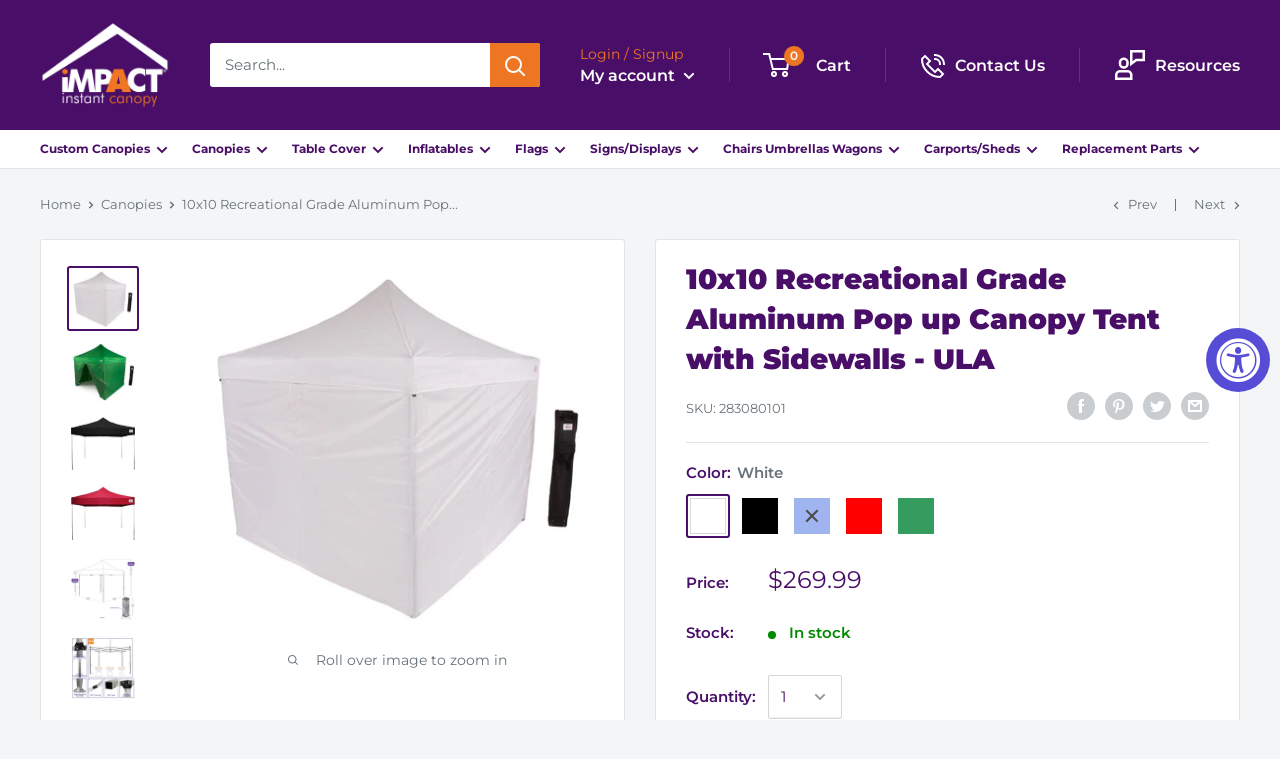

--- FILE ---
content_type: text/html; charset=utf-8
request_url: https://impactcanopy.com/collections/canopies/products/10x10-ula-lightweight-aluminum-beach-canopy-with-sidewalls
body_size: 78859
content:

<!doctype html>

<html class="no-js" lang="en">
  <head>  <script type="application/vnd.locksmith+json" data-locksmith>{"version":"v254","locked":false,"initialized":true,"scope":"product","access_granted":true,"access_denied":false,"requires_customer":false,"manual_lock":false,"remote_lock":false,"has_timeout":false,"remote_rendered":null,"hide_resource":false,"hide_links_to_resource":false,"transparent":true,"locks":{"all":[],"opened":[]},"keys":[],"keys_signature":"5376ec184ac91f3fb95266d4d5f73c99b572431953d22426a07b64315d113fbe","state":{"template":"product","theme":174706655542,"product":"10x10-ula-lightweight-aluminum-beach-canopy-with-sidewalls","collection":"canopies","page":null,"blog":null,"article":null,"app":null},"now":1768989227,"path":"\/collections\/canopies\/products\/10x10-ula-lightweight-aluminum-beach-canopy-with-sidewalls","locale_root_url":"\/","canonical_url":"https:\/\/impactcanopy.com\/products\/10x10-ula-lightweight-aluminum-beach-canopy-with-sidewalls","customer_id":null,"customer_id_signature":"5376ec184ac91f3fb95266d4d5f73c99b572431953d22426a07b64315d113fbe","cart":null}</script><script data-locksmith>!function(){undefined;!function(){var s=window.Locksmith={},e=document.querySelector('script[type="application/vnd.locksmith+json"]'),n=e&&e.innerHTML;if(s.state={},s.util={},s.loading=!1,n)try{s.state=JSON.parse(n)}catch(d){}if(document.addEventListener&&document.querySelector){var o,a,i,t=[76,79,67,75,83,77,73,84,72,49,49],c=function(){a=t.slice(0)},l="style",r=function(e){e&&27!==e.keyCode&&"click"!==e.type||(document.removeEventListener("keydown",r),document.removeEventListener("click",r),o&&document.body.removeChild(o),o=null)};c(),document.addEventListener("keyup",function(e){if(e.keyCode===a[0]){if(clearTimeout(i),a.shift(),0<a.length)return void(i=setTimeout(c,1e3));c(),r(),(o=document.createElement("div"))[l].width="50%",o[l].maxWidth="1000px",o[l].height="85%",o[l].border="1px rgba(0, 0, 0, 0.2) solid",o[l].background="rgba(255, 255, 255, 0.99)",o[l].borderRadius="4px",o[l].position="fixed",o[l].top="50%",o[l].left="50%",o[l].transform="translateY(-50%) translateX(-50%)",o[l].boxShadow="0 2px 5px rgba(0, 0, 0, 0.3), 0 0 100vh 100vw rgba(0, 0, 0, 0.5)",o[l].zIndex="2147483645";var t=document.createElement("textarea");t.value=JSON.stringify(JSON.parse(n),null,2),t[l].border="none",t[l].display="block",t[l].boxSizing="border-box",t[l].width="100%",t[l].height="100%",t[l].background="transparent",t[l].padding="22px",t[l].fontFamily="monospace",t[l].fontSize="14px",t[l].color="#333",t[l].resize="none",t[l].outline="none",t.readOnly=!0,o.appendChild(t),document.body.appendChild(o),t.addEventListener("click",function(e){e.stopImmediatePropagation()}),t.select(),document.addEventListener("keydown",r),document.addEventListener("click",r)}})}s.isEmbedded=-1!==window.location.search.indexOf("_ab=0&_fd=0&_sc=1"),s.path=s.state.path||window.location.pathname,s.basePath=s.state.locale_root_url.concat("/apps/locksmith").replace(/^\/\//,"/"),s.reloading=!1,s.util.console=window.console||{log:function(){},error:function(){}},s.util.makeUrl=function(e,t){var n,o=s.basePath+e,a=[],i=s.cache();for(n in i)a.push(n+"="+encodeURIComponent(i[n]));for(n in t)a.push(n+"="+encodeURIComponent(t[n]));return s.state.customer_id&&(a.push("customer_id="+encodeURIComponent(s.state.customer_id)),a.push("customer_id_signature="+encodeURIComponent(s.state.customer_id_signature))),o+=(-1===o.indexOf("?")?"?":"&")+a.join("&")},s._initializeCallbacks=[],s.on=function(e,t){if("initialize"!==e)throw'Locksmith.on() currently only supports the "initialize" event';s._initializeCallbacks.push(t)},s.initializeSession=function(e){if(!s.isEmbedded){var t=!1,n=!0,o=!0;(e=e||{}).silent&&(o=n=!(t=!0)),s.ping({silent:t,spinner:n,reload:o,callback:function(){s._initializeCallbacks.forEach(function(e){e()})}})}},s.cache=function(e){var t={};try{var n=function a(e){return(document.cookie.match("(^|; )"+e+"=([^;]*)")||0)[2]};t=JSON.parse(decodeURIComponent(n("locksmith-params")||"{}"))}catch(d){}if(e){for(var o in e)t[o]=e[o];document.cookie="locksmith-params=; expires=Thu, 01 Jan 1970 00:00:00 GMT; path=/",document.cookie="locksmith-params="+encodeURIComponent(JSON.stringify(t))+"; path=/"}return t},s.cache.cart=s.state.cart,s.cache.cartLastSaved=null,s.params=s.cache(),s.util.reload=function(){s.reloading=!0;try{window.location.href=window.location.href.replace(/#.*/,"")}catch(d){s.util.console.error("Preferred reload method failed",d),window.location.reload()}},s.cache.saveCart=function(e){if(!s.cache.cart||s.cache.cart===s.cache.cartLastSaved)return e?e():null;var t=s.cache.cartLastSaved;s.cache.cartLastSaved=s.cache.cart,fetch("/cart/update.js",{method:"POST",headers:{"Content-Type":"application/json",Accept:"application/json"},body:JSON.stringify({attributes:{locksmith:s.cache.cart}})}).then(function(e){if(!e.ok)throw new Error("Cart update failed: "+e.status);return e.json()}).then(function(){e&&e()})["catch"](function(e){if(s.cache.cartLastSaved=t,!s.reloading)throw e})},s.util.spinnerHTML='<style>body{background:#FFF}@keyframes spin{from{transform:rotate(0deg)}to{transform:rotate(360deg)}}#loading{display:flex;width:100%;height:50vh;color:#777;align-items:center;justify-content:center}#loading .spinner{display:block;animation:spin 600ms linear infinite;position:relative;width:50px;height:50px}#loading .spinner-ring{stroke:currentColor;stroke-dasharray:100%;stroke-width:2px;stroke-linecap:round;fill:none}</style><div id="loading"><div class="spinner"><svg width="100%" height="100%"><svg preserveAspectRatio="xMinYMin"><circle class="spinner-ring" cx="50%" cy="50%" r="45%"></circle></svg></svg></div></div>',s.util.clobberBody=function(e){document.body.innerHTML=e},s.util.clobberDocument=function(e){e.responseText&&(e=e.responseText),document.documentElement&&document.removeChild(document.documentElement);var t=document.open("text/html","replace");t.writeln(e),t.close(),setTimeout(function(){var e=t.querySelector("[autofocus]");e&&e.focus()},100)},s.util.serializeForm=function(e){if(e&&"FORM"===e.nodeName){var t,n,o={};for(t=e.elements.length-1;0<=t;t-=1)if(""!==e.elements[t].name)switch(e.elements[t].nodeName){case"INPUT":switch(e.elements[t].type){default:case"text":case"hidden":case"password":case"button":case"reset":case"submit":o[e.elements[t].name]=e.elements[t].value;break;case"checkbox":case"radio":e.elements[t].checked&&(o[e.elements[t].name]=e.elements[t].value);break;case"file":}break;case"TEXTAREA":o[e.elements[t].name]=e.elements[t].value;break;case"SELECT":switch(e.elements[t].type){case"select-one":o[e.elements[t].name]=e.elements[t].value;break;case"select-multiple":for(n=e.elements[t].options.length-1;0<=n;n-=1)e.elements[t].options[n].selected&&(o[e.elements[t].name]=e.elements[t].options[n].value)}break;case"BUTTON":switch(e.elements[t].type){case"reset":case"submit":case"button":o[e.elements[t].name]=e.elements[t].value}}return o}},s.util.on=function(e,i,s,t){t=t||document;var c="locksmith-"+e+i,n=function(e){var t=e.target,n=e.target.parentElement,o=t&&t.className&&(t.className.baseVal||t.className)||"",a=n&&n.className&&(n.className.baseVal||n.className)||"";("string"==typeof o&&-1!==o.split(/\s+/).indexOf(i)||"string"==typeof a&&-1!==a.split(/\s+/).indexOf(i))&&!e[c]&&(e[c]=!0,s(e))};t.attachEvent?t.attachEvent(e,n):t.addEventListener(e,n,!1)},s.util.enableActions=function(e){s.util.on("click","locksmith-action",function(e){e.preventDefault();var t=e.target;t.dataset.confirmWith&&!confirm(t.dataset.confirmWith)||(t.disabled=!0,t.innerText=t.dataset.disableWith,s.post("/action",t.dataset.locksmithParams,{spinner:!1,type:"text",success:function(e){(e=JSON.parse(e.responseText)).message&&alert(e.message),s.util.reload()}}))},e)},s.util.inject=function(e,t){var n=["data","locksmith","append"];if(-1!==t.indexOf(n.join("-"))){var o=document.createElement("div");o.innerHTML=t,e.appendChild(o)}else e.innerHTML=t;var a,i,s=e.querySelectorAll("script");for(i=0;i<s.length;++i){a=s[i];var c=document.createElement("script");if(a.type&&(c.type=a.type),a.src)c.src=a.src;else{var l=document.createTextNode(a.innerHTML);c.appendChild(l)}e.appendChild(c)}var r=e.querySelector("[autofocus]");r&&r.focus()},s.post=function(e,t,n){!1!==(n=n||{}).spinner&&s.util.clobberBody(s.util.spinnerHTML);var o={};n.container===document?(o.layout=1,n.success=function(e){s.util.clobberDocument(e)}):n.container&&(o.layout=0,n.success=function(e){var t=document.getElementById(n.container);s.util.inject(t,e),t.id===t.firstChild.id&&t.parentElement.replaceChild(t.firstChild,t)}),n.form_type&&(t.form_type=n.form_type),n.include_layout_classes!==undefined&&(t.include_layout_classes=n.include_layout_classes),n.lock_id!==undefined&&(t.lock_id=n.lock_id),s.loading=!0;var a=s.util.makeUrl(e,o),i="json"===n.type||"text"===n.type;fetch(a,{method:"POST",headers:{"Content-Type":"application/json",Accept:i?"application/json":"text/html"},body:JSON.stringify(t)}).then(function(e){if(!e.ok)throw new Error("Request failed: "+e.status);return e.text()}).then(function(e){var t=n.success||s.util.clobberDocument;t(i?{responseText:e}:e)})["catch"](function(e){if(!s.reloading)if("dashboard.weglot.com"!==window.location.host){if(!n.silent)throw alert("Something went wrong! Please refresh and try again."),e;console.error(e)}else console.error(e)})["finally"](function(){s.loading=!1})},s.postResource=function(e,t){e.path=s.path,e.search=window.location.search,e.state=s.state,e.passcode&&(e.passcode=e.passcode.trim()),e.email&&(e.email=e.email.trim()),e.state.cart=s.cache.cart,e.locksmith_json=s.jsonTag,e.locksmith_json_signature=s.jsonTagSignature,s.post("/resource",e,t)},s.ping=function(e){if(!s.isEmbedded){e=e||{};var t=function(){e.reload?s.util.reload():"function"==typeof e.callback&&e.callback()};s.post("/ping",{path:s.path,search:window.location.search,state:s.state},{spinner:!!e.spinner,silent:"undefined"==typeof e.silent||e.silent,type:"text",success:function(e){e&&e.responseText?((e=JSON.parse(e.responseText)).messages&&0<e.messages.length&&s.showMessages(e.messages),e.cart&&s.cache.cart!==e.cart?(s.cache.cart=e.cart,s.cache.saveCart(function(){t(),e.cart&&e.cart.match(/^.+:/)&&s.util.reload()})):t()):console.error("[Locksmith] Invalid result in ping callback:",e)}})}},s.timeoutMonitor=function(){var e=s.cache.cart;s.ping({callback:function(){e!==s.cache.cart||setTimeout(function(){s.timeoutMonitor()},6e4)}})},s.showMessages=function(e){var t=document.createElement("div");t.style.position="fixed",t.style.left=0,t.style.right=0,t.style.bottom="-50px",t.style.opacity=0,t.style.background="#191919",t.style.color="#ddd",t.style.transition="bottom 0.2s, opacity 0.2s",t.style.zIndex=999999,t.innerHTML="        <style>          .locksmith-ab .locksmith-b { display: none; }          .locksmith-ab.toggled .locksmith-b { display: flex; }          .locksmith-ab.toggled .locksmith-a { display: none; }          .locksmith-flex { display: flex; flex-wrap: wrap; justify-content: space-between; align-items: center; padding: 10px 20px; }          .locksmith-message + .locksmith-message { border-top: 1px #555 solid; }          .locksmith-message a { color: inherit; font-weight: bold; }          .locksmith-message a:hover { color: inherit; opacity: 0.8; }          a.locksmith-ab-toggle { font-weight: inherit; text-decoration: underline; }          .locksmith-text { flex-grow: 1; }          .locksmith-cta { flex-grow: 0; text-align: right; }          .locksmith-cta button { transform: scale(0.8); transform-origin: left; }          .locksmith-cta > * { display: block; }          .locksmith-cta > * + * { margin-top: 10px; }          .locksmith-message a.locksmith-close { flex-grow: 0; text-decoration: none; margin-left: 15px; font-size: 30px; font-family: monospace; display: block; padding: 2px 10px; }                    @media screen and (max-width: 600px) {            .locksmith-wide-only { display: none !important; }            .locksmith-flex { padding: 0 15px; }            .locksmith-flex > * { margin-top: 5px; margin-bottom: 5px; }            .locksmith-cta { text-align: left; }          }                    @media screen and (min-width: 601px) {            .locksmith-narrow-only { display: none !important; }          }        </style>      "+e.map(function(e){return'<div class="locksmith-message">'+e+"</div>"}).join(""),document.body.appendChild(t),document.body.style.position="relative",document.body.parentElement.style.paddingBottom=t.offsetHeight+"px",setTimeout(function(){t.style.bottom=0,t.style.opacity=1},50),s.util.on("click","locksmith-ab-toggle",function(e){e.preventDefault();for(var t=e.target.parentElement;-1===t.className.split(" ").indexOf("locksmith-ab");)t=t.parentElement;-1!==t.className.split(" ").indexOf("toggled")?t.className=t.className.replace("toggled",""):t.className=t.className+" toggled"}),s.util.enableActions(t)}}()}();</script>
      <script data-locksmith>Locksmith.cache.cart=null</script>

  <script data-locksmith>Locksmith.jsonTag="{\"version\":\"v254\",\"locked\":false,\"initialized\":true,\"scope\":\"product\",\"access_granted\":true,\"access_denied\":false,\"requires_customer\":false,\"manual_lock\":false,\"remote_lock\":false,\"has_timeout\":false,\"remote_rendered\":null,\"hide_resource\":false,\"hide_links_to_resource\":false,\"transparent\":true,\"locks\":{\"all\":[],\"opened\":[]},\"keys\":[],\"keys_signature\":\"5376ec184ac91f3fb95266d4d5f73c99b572431953d22426a07b64315d113fbe\",\"state\":{\"template\":\"product\",\"theme\":174706655542,\"product\":\"10x10-ula-lightweight-aluminum-beach-canopy-with-sidewalls\",\"collection\":\"canopies\",\"page\":null,\"blog\":null,\"article\":null,\"app\":null},\"now\":1768989227,\"path\":\"\\\/collections\\\/canopies\\\/products\\\/10x10-ula-lightweight-aluminum-beach-canopy-with-sidewalls\",\"locale_root_url\":\"\\\/\",\"canonical_url\":\"https:\\\/\\\/impactcanopy.com\\\/products\\\/10x10-ula-lightweight-aluminum-beach-canopy-with-sidewalls\",\"customer_id\":null,\"customer_id_signature\":\"5376ec184ac91f3fb95266d4d5f73c99b572431953d22426a07b64315d113fbe\",\"cart\":null}";Locksmith.jsonTagSignature="641c2b98f89e4cb3775025efde5fec5bfbbbed7452a26ff559d4bad82cbbe137"</script>
<!-- Google tag (gtag.js) -->
<script async src="https://www.googletagmanager.com/gtag/js?id=G-49ZLW0VXR5"></script>
<script>
  window.dataLayer = window.dataLayer || [];
  function gtag(){dataLayer.push(arguments);}
  gtag('js', new Date());

  gtag('config', 'G-49ZLW0VXR5');
</script>

    <meta charset="utf-8"> 
    <meta http-equiv="X-UA-Compatible" content="IE=edge,chrome=1">
    <meta name="viewport" content="width=device-width, initial-scale=1.0, height=device-height, minimum-scale=1.0, maximum-scale=1.0">
    <meta name="theme-color" content="#490e67">

    <META HTTP-EQUIV="Content-type" CONTENT="text/html; charset=UTF-8">	
    
    <!-- Global site tag (gtag.js) - Google Ads: 688747120 -->
    <script async src="https://www.googletagmanager.com/gtag/js?id=AW-688747120"></script>
    <script>				
      window.dataLayer = window.dataLayer || [];
      function gtag(){dataLayer.push(arguments);}
      gtag('js', new Date());
      gtag('config', 'AW-688747120');				
    </script><title>10x10 Recreational Grade Aluminum Pop up Canopy Tent with Sidewalls -  &ndash; Impact Canopies USA
</title><meta name="description" content="The Impact Canopy Ultra Light Aluminum Frame is the perfect canopy for a day at the beach or all day ballgames. It is perfect to display and market your products or activities in an outdoor environment. This structure is great for your backyard, ballgames, of tailgating. The frame is all aluminum which makes it lightwe">
<link rel="canonical" href="https://impactcanopy.com/products/10x10-ula-lightweight-aluminum-beach-canopy-with-sidewalls"><link rel="shortcut icon" href="//impactcanopy.com/cdn/shop/files/favicon_48x48.png?v=1613542116" type="image/png"><link rel="preload" as="style" href="//impactcanopy.com/cdn/shop/t/58/assets/theme.scss.css?v=36188240129638988771762966221">

    <meta property="og:type" content="product">
<meta property="og:title" content="10x10 Recreational Grade Aluminum Pop up Canopy Tent with Sidewalls - ULA">
<meta property="og:image" content="http://impactcanopy.com/cdn/shop/products/AOL-WHITE_99ab56f3-6e4e-44a2-8fa3-d83b465b9b74_1024x.jpg?v=1745448481">
<meta property="og:image:secure_url" content="https://impactcanopy.com/cdn/shop/products/AOL-WHITE_99ab56f3-6e4e-44a2-8fa3-d83b465b9b74_1024x.jpg?v=1745448481">
<meta property="og:image" content="http://impactcanopy.com/cdn/shop/products/AOL-GREEN_910af533-bea5-4461-bd06-bc96931659c4_1024x.jpg?v=1745448481">
<meta property="og:image:secure_url" content="https://impactcanopy.com/cdn/shop/products/AOL-GREEN_910af533-bea5-4461-bd06-bc96931659c4_1024x.jpg?v=1745448481">
<meta property="og:image" content="http://impactcanopy.com/cdn/shop/products/ULA3_1024x.jpg?v=1748045877">
<meta property="og:image:secure_url" content="https://impactcanopy.com/cdn/shop/products/ULA3_1024x.jpg?v=1748045877">
<meta property="product:price:amount" content="269.99">
  <meta property="product:price:currency" content="USD"><meta property="og:description" content="The Impact Canopy Ultra Light Aluminum Frame is the perfect canopy for a day at the beach or all day ballgames. It is perfect to display and market your products or activities in an outdoor environment. This structure is great for your backyard, ballgames, of tailgating. The frame is all aluminum which makes it lightwe">
<meta property="og:url" content="https://impactcanopy.com/products/10x10-ula-lightweight-aluminum-beach-canopy-with-sidewalls">
<meta property="og:site_name" content="Impact Canopies USA"><meta name="twitter:card" content="summary"><meta name="twitter:title" content="10x10 Recreational Grade Aluminum Pop up Canopy Tent with Sidewalls - ULA">
<meta name="twitter:description" content="The Impact Canopy Ultra Light Aluminum Frame is the perfect canopy for a day at the beach or all day ballgames. It is perfect to display and market your products or activities in an outdoor environment. This structure is great for your backyard, ballgames, of tailgating. The frame is all aluminum which makes it lightweight and easy to move from every event.  Impact Ultra Aluminum frames are designed for portability and durability while staying within your budget. Included roller bag adds extra-easy portability.  10x10 Straight Leg Lightweight aluminum frame Available in White, Royal Blue, Black, Red, and Kelly Green 210 denier polyester Fire retardant CPAI 84 fabric top Includes Frame, Top, Four Sidewalls, Roller Bag and rope and spike kit 2 of the walls are solid canopy sidewalls 2 of the walls are middle zipper canopy sidewalls Canopy sidewalls can be">
<meta name="twitter:image" content="https://impactcanopy.com/cdn/shop/products/AOL-WHITE_99ab56f3-6e4e-44a2-8fa3-d83b465b9b74_600x600_crop_center.jpg?v=1745448481">

<link rel="preconnect" href="//fonts.shopifycdn.com">
    <link rel="dns-prefetch" href="//productreviews.shopifycdn.com">
    <link rel="dns-prefetch" href="//maps.googleapis.com">
    <link rel="dns-prefetch" href="//maps.gstatic.com">
    
   <style>.removescacfp input.search-bar__input.is-filled {    display: block !important;    }</style> 

    <script>window.performance && window.performance.mark && window.performance.mark('shopify.content_for_header.start');</script><meta name="google-site-verification" content="PaOtQ4AMp6uYI8DDrjplR-1I3qd92XMuespUO1R9Wfc">
<meta name="google-site-verification" content="jZfy9Y0ClvoL6Q0x3VtNFm96LnqWETUAAqrEiPMpgRo">
<meta id="shopify-digital-wallet" name="shopify-digital-wallet" content="/26095222843/digital_wallets/dialog">
<meta name="shopify-checkout-api-token" content="3133d25c143c2c5018d1435aa287d339">
<meta id="in-context-paypal-metadata" data-shop-id="26095222843" data-venmo-supported="false" data-environment="production" data-locale="en_US" data-paypal-v4="true" data-currency="USD">
<link rel="alternate" type="application/json+oembed" href="https://impactcanopy.com/products/10x10-ula-lightweight-aluminum-beach-canopy-with-sidewalls.oembed">
<script async="async" src="/checkouts/internal/preloads.js?locale=en-US"></script>
<link rel="preconnect" href="https://shop.app" crossorigin="anonymous">
<script async="async" src="https://shop.app/checkouts/internal/preloads.js?locale=en-US&shop_id=26095222843" crossorigin="anonymous"></script>
<script id="apple-pay-shop-capabilities" type="application/json">{"shopId":26095222843,"countryCode":"US","currencyCode":"USD","merchantCapabilities":["supports3DS"],"merchantId":"gid:\/\/shopify\/Shop\/26095222843","merchantName":"Impact Canopies USA","requiredBillingContactFields":["postalAddress","email","phone"],"requiredShippingContactFields":["postalAddress","email","phone"],"shippingType":"shipping","supportedNetworks":["visa","masterCard","discover","elo","jcb"],"total":{"type":"pending","label":"Impact Canopies USA","amount":"1.00"},"shopifyPaymentsEnabled":true,"supportsSubscriptions":true}</script>
<script id="shopify-features" type="application/json">{"accessToken":"3133d25c143c2c5018d1435aa287d339","betas":["rich-media-storefront-analytics"],"domain":"impactcanopy.com","predictiveSearch":true,"shopId":26095222843,"locale":"en"}</script>
<script>var Shopify = Shopify || {};
Shopify.shop = "impact-canopy-usa.myshopify.com";
Shopify.locale = "en";
Shopify.currency = {"active":"USD","rate":"1.0"};
Shopify.country = "US";
Shopify.theme = {"name":"Grz-Production-2.21.25","id":174706655542,"schema_name":"Warehouse","schema_version":"1.6.5","theme_store_id":871,"role":"main"};
Shopify.theme.handle = "null";
Shopify.theme.style = {"id":null,"handle":null};
Shopify.cdnHost = "impactcanopy.com/cdn";
Shopify.routes = Shopify.routes || {};
Shopify.routes.root = "/";</script>
<script type="module">!function(o){(o.Shopify=o.Shopify||{}).modules=!0}(window);</script>
<script>!function(o){function n(){var o=[];function n(){o.push(Array.prototype.slice.apply(arguments))}return n.q=o,n}var t=o.Shopify=o.Shopify||{};t.loadFeatures=n(),t.autoloadFeatures=n()}(window);</script>
<script>
  window.ShopifyPay = window.ShopifyPay || {};
  window.ShopifyPay.apiHost = "shop.app\/pay";
  window.ShopifyPay.redirectState = null;
</script>
<script id="shop-js-analytics" type="application/json">{"pageType":"product"}</script>
<script defer="defer" async type="module" src="//impactcanopy.com/cdn/shopifycloud/shop-js/modules/v2/client.init-shop-cart-sync_BdyHc3Nr.en.esm.js"></script>
<script defer="defer" async type="module" src="//impactcanopy.com/cdn/shopifycloud/shop-js/modules/v2/chunk.common_Daul8nwZ.esm.js"></script>
<script type="module">
  await import("//impactcanopy.com/cdn/shopifycloud/shop-js/modules/v2/client.init-shop-cart-sync_BdyHc3Nr.en.esm.js");
await import("//impactcanopy.com/cdn/shopifycloud/shop-js/modules/v2/chunk.common_Daul8nwZ.esm.js");

  window.Shopify.SignInWithShop?.initShopCartSync?.({"fedCMEnabled":true,"windoidEnabled":true});

</script>
<script>
  window.Shopify = window.Shopify || {};
  if (!window.Shopify.featureAssets) window.Shopify.featureAssets = {};
  window.Shopify.featureAssets['shop-js'] = {"shop-cart-sync":["modules/v2/client.shop-cart-sync_QYOiDySF.en.esm.js","modules/v2/chunk.common_Daul8nwZ.esm.js"],"init-fed-cm":["modules/v2/client.init-fed-cm_DchLp9rc.en.esm.js","modules/v2/chunk.common_Daul8nwZ.esm.js"],"shop-button":["modules/v2/client.shop-button_OV7bAJc5.en.esm.js","modules/v2/chunk.common_Daul8nwZ.esm.js"],"init-windoid":["modules/v2/client.init-windoid_DwxFKQ8e.en.esm.js","modules/v2/chunk.common_Daul8nwZ.esm.js"],"shop-cash-offers":["modules/v2/client.shop-cash-offers_DWtL6Bq3.en.esm.js","modules/v2/chunk.common_Daul8nwZ.esm.js","modules/v2/chunk.modal_CQq8HTM6.esm.js"],"shop-toast-manager":["modules/v2/client.shop-toast-manager_CX9r1SjA.en.esm.js","modules/v2/chunk.common_Daul8nwZ.esm.js"],"init-shop-email-lookup-coordinator":["modules/v2/client.init-shop-email-lookup-coordinator_UhKnw74l.en.esm.js","modules/v2/chunk.common_Daul8nwZ.esm.js"],"pay-button":["modules/v2/client.pay-button_DzxNnLDY.en.esm.js","modules/v2/chunk.common_Daul8nwZ.esm.js"],"avatar":["modules/v2/client.avatar_BTnouDA3.en.esm.js"],"init-shop-cart-sync":["modules/v2/client.init-shop-cart-sync_BdyHc3Nr.en.esm.js","modules/v2/chunk.common_Daul8nwZ.esm.js"],"shop-login-button":["modules/v2/client.shop-login-button_D8B466_1.en.esm.js","modules/v2/chunk.common_Daul8nwZ.esm.js","modules/v2/chunk.modal_CQq8HTM6.esm.js"],"init-customer-accounts-sign-up":["modules/v2/client.init-customer-accounts-sign-up_C8fpPm4i.en.esm.js","modules/v2/client.shop-login-button_D8B466_1.en.esm.js","modules/v2/chunk.common_Daul8nwZ.esm.js","modules/v2/chunk.modal_CQq8HTM6.esm.js"],"init-shop-for-new-customer-accounts":["modules/v2/client.init-shop-for-new-customer-accounts_CVTO0Ztu.en.esm.js","modules/v2/client.shop-login-button_D8B466_1.en.esm.js","modules/v2/chunk.common_Daul8nwZ.esm.js","modules/v2/chunk.modal_CQq8HTM6.esm.js"],"init-customer-accounts":["modules/v2/client.init-customer-accounts_dRgKMfrE.en.esm.js","modules/v2/client.shop-login-button_D8B466_1.en.esm.js","modules/v2/chunk.common_Daul8nwZ.esm.js","modules/v2/chunk.modal_CQq8HTM6.esm.js"],"shop-follow-button":["modules/v2/client.shop-follow-button_CkZpjEct.en.esm.js","modules/v2/chunk.common_Daul8nwZ.esm.js","modules/v2/chunk.modal_CQq8HTM6.esm.js"],"lead-capture":["modules/v2/client.lead-capture_BntHBhfp.en.esm.js","modules/v2/chunk.common_Daul8nwZ.esm.js","modules/v2/chunk.modal_CQq8HTM6.esm.js"],"checkout-modal":["modules/v2/client.checkout-modal_CfxcYbTm.en.esm.js","modules/v2/chunk.common_Daul8nwZ.esm.js","modules/v2/chunk.modal_CQq8HTM6.esm.js"],"shop-login":["modules/v2/client.shop-login_Da4GZ2H6.en.esm.js","modules/v2/chunk.common_Daul8nwZ.esm.js","modules/v2/chunk.modal_CQq8HTM6.esm.js"],"payment-terms":["modules/v2/client.payment-terms_MV4M3zvL.en.esm.js","modules/v2/chunk.common_Daul8nwZ.esm.js","modules/v2/chunk.modal_CQq8HTM6.esm.js"]};
</script>
<script>(function() {
  var isLoaded = false;
  function asyncLoad() {
    if (isLoaded) return;
    isLoaded = true;
    var urls = ["\/\/www.powr.io\/powr.js?powr-token=impact-canopy-usa.myshopify.com\u0026external-type=shopify\u0026shop=impact-canopy-usa.myshopify.com","https:\/\/upsells.boldapps.net\/v2_ui\/js\/UpsellTracker.js?shop=impact-canopy-usa.myshopify.com","https:\/\/image-optimizer.salessquad.co.uk\/scripts\/tiny_img_not_found_notifier_f10ede1fc4c701bb6539fa2ce5094da0.js?shop=impact-canopy-usa.myshopify.com","https:\/\/cozycountryredirectii.addons.business\/js\/eggbox\/3034\/script_f76f946c39866e61937cca3e25d0c2db.js?v=1\u0026sign=f76f946c39866e61937cca3e25d0c2db\u0026shop=impact-canopy-usa.myshopify.com","https:\/\/cdn.productcustomizer.com\/storefront\/production-product-customizer-v2.js?shop=impact-canopy-usa.myshopify.com","https:\/\/upsells.boldapps.net\/v2_ui\/js\/upsell.js?shop=impact-canopy-usa.myshopify.com","https:\/\/static.ablestar.app\/link-manager\/404-tracker\/26095222843\/cd7bb489-1864-4359-9730-9c9429ff4d77.js?shop=impact-canopy-usa.myshopify.com"];
    for (var i = 0; i < urls.length; i++) {
      var s = document.createElement('script');
      s.type = 'text/javascript';
      s.async = true;
      s.src = urls[i];
      var x = document.getElementsByTagName('script')[0];
      x.parentNode.insertBefore(s, x);
    }
  };
  if(window.attachEvent) {
    window.attachEvent('onload', asyncLoad);
  } else {
    window.addEventListener('load', asyncLoad, false);
  }
})();</script>
<script id="__st">var __st={"a":26095222843,"offset":-28800,"reqid":"98c52765-f180-4ae1-82ec-4ee53281a131-1768989226","pageurl":"impactcanopy.com\/collections\/canopies\/products\/10x10-ula-lightweight-aluminum-beach-canopy-with-sidewalls","u":"7a4b5f34ab67","p":"product","rtyp":"product","rid":4359330889787};</script>
<script>window.ShopifyPaypalV4VisibilityTracking = true;</script>
<script id="captcha-bootstrap">!function(){'use strict';const t='contact',e='account',n='new_comment',o=[[t,t],['blogs',n],['comments',n],[t,'customer']],c=[[e,'customer_login'],[e,'guest_login'],[e,'recover_customer_password'],[e,'create_customer']],r=t=>t.map((([t,e])=>`form[action*='/${t}']:not([data-nocaptcha='true']) input[name='form_type'][value='${e}']`)).join(','),a=t=>()=>t?[...document.querySelectorAll(t)].map((t=>t.form)):[];function s(){const t=[...o],e=r(t);return a(e)}const i='password',u='form_key',d=['recaptcha-v3-token','g-recaptcha-response','h-captcha-response',i],f=()=>{try{return window.sessionStorage}catch{return}},m='__shopify_v',_=t=>t.elements[u];function p(t,e,n=!1){try{const o=window.sessionStorage,c=JSON.parse(o.getItem(e)),{data:r}=function(t){const{data:e,action:n}=t;return t[m]||n?{data:e,action:n}:{data:t,action:n}}(c);for(const[e,n]of Object.entries(r))t.elements[e]&&(t.elements[e].value=n);n&&o.removeItem(e)}catch(o){console.error('form repopulation failed',{error:o})}}const l='form_type',E='cptcha';function T(t){t.dataset[E]=!0}const w=window,h=w.document,L='Shopify',v='ce_forms',y='captcha';let A=!1;((t,e)=>{const n=(g='f06e6c50-85a8-45c8-87d0-21a2b65856fe',I='https://cdn.shopify.com/shopifycloud/storefront-forms-hcaptcha/ce_storefront_forms_captcha_hcaptcha.v1.5.2.iife.js',D={infoText:'Protected by hCaptcha',privacyText:'Privacy',termsText:'Terms'},(t,e,n)=>{const o=w[L][v],c=o.bindForm;if(c)return c(t,g,e,D).then(n);var r;o.q.push([[t,g,e,D],n]),r=I,A||(h.body.append(Object.assign(h.createElement('script'),{id:'captcha-provider',async:!0,src:r})),A=!0)});var g,I,D;w[L]=w[L]||{},w[L][v]=w[L][v]||{},w[L][v].q=[],w[L][y]=w[L][y]||{},w[L][y].protect=function(t,e){n(t,void 0,e),T(t)},Object.freeze(w[L][y]),function(t,e,n,w,h,L){const[v,y,A,g]=function(t,e,n){const i=e?o:[],u=t?c:[],d=[...i,...u],f=r(d),m=r(i),_=r(d.filter((([t,e])=>n.includes(e))));return[a(f),a(m),a(_),s()]}(w,h,L),I=t=>{const e=t.target;return e instanceof HTMLFormElement?e:e&&e.form},D=t=>v().includes(t);t.addEventListener('submit',(t=>{const e=I(t);if(!e)return;const n=D(e)&&!e.dataset.hcaptchaBound&&!e.dataset.recaptchaBound,o=_(e),c=g().includes(e)&&(!o||!o.value);(n||c)&&t.preventDefault(),c&&!n&&(function(t){try{if(!f())return;!function(t){const e=f();if(!e)return;const n=_(t);if(!n)return;const o=n.value;o&&e.removeItem(o)}(t);const e=Array.from(Array(32),(()=>Math.random().toString(36)[2])).join('');!function(t,e){_(t)||t.append(Object.assign(document.createElement('input'),{type:'hidden',name:u})),t.elements[u].value=e}(t,e),function(t,e){const n=f();if(!n)return;const o=[...t.querySelectorAll(`input[type='${i}']`)].map((({name:t})=>t)),c=[...d,...o],r={};for(const[a,s]of new FormData(t).entries())c.includes(a)||(r[a]=s);n.setItem(e,JSON.stringify({[m]:1,action:t.action,data:r}))}(t,e)}catch(e){console.error('failed to persist form',e)}}(e),e.submit())}));const S=(t,e)=>{t&&!t.dataset[E]&&(n(t,e.some((e=>e===t))),T(t))};for(const o of['focusin','change'])t.addEventListener(o,(t=>{const e=I(t);D(e)&&S(e,y())}));const B=e.get('form_key'),M=e.get(l),P=B&&M;t.addEventListener('DOMContentLoaded',(()=>{const t=y();if(P)for(const e of t)e.elements[l].value===M&&p(e,B);[...new Set([...A(),...v().filter((t=>'true'===t.dataset.shopifyCaptcha))])].forEach((e=>S(e,t)))}))}(h,new URLSearchParams(w.location.search),n,t,e,['guest_login'])})(!0,!0)}();</script>
<script integrity="sha256-4kQ18oKyAcykRKYeNunJcIwy7WH5gtpwJnB7kiuLZ1E=" data-source-attribution="shopify.loadfeatures" defer="defer" src="//impactcanopy.com/cdn/shopifycloud/storefront/assets/storefront/load_feature-a0a9edcb.js" crossorigin="anonymous"></script>
<script crossorigin="anonymous" defer="defer" src="//impactcanopy.com/cdn/shopifycloud/storefront/assets/shopify_pay/storefront-65b4c6d7.js?v=20250812"></script>
<script data-source-attribution="shopify.dynamic_checkout.dynamic.init">var Shopify=Shopify||{};Shopify.PaymentButton=Shopify.PaymentButton||{isStorefrontPortableWallets:!0,init:function(){window.Shopify.PaymentButton.init=function(){};var t=document.createElement("script");t.src="https://impactcanopy.com/cdn/shopifycloud/portable-wallets/latest/portable-wallets.en.js",t.type="module",document.head.appendChild(t)}};
</script>
<script data-source-attribution="shopify.dynamic_checkout.buyer_consent">
  function portableWalletsHideBuyerConsent(e){var t=document.getElementById("shopify-buyer-consent"),n=document.getElementById("shopify-subscription-policy-button");t&&n&&(t.classList.add("hidden"),t.setAttribute("aria-hidden","true"),n.removeEventListener("click",e))}function portableWalletsShowBuyerConsent(e){var t=document.getElementById("shopify-buyer-consent"),n=document.getElementById("shopify-subscription-policy-button");t&&n&&(t.classList.remove("hidden"),t.removeAttribute("aria-hidden"),n.addEventListener("click",e))}window.Shopify?.PaymentButton&&(window.Shopify.PaymentButton.hideBuyerConsent=portableWalletsHideBuyerConsent,window.Shopify.PaymentButton.showBuyerConsent=portableWalletsShowBuyerConsent);
</script>
<script>
  function portableWalletsCleanup(e){e&&e.src&&console.error("Failed to load portable wallets script "+e.src);var t=document.querySelectorAll("shopify-accelerated-checkout .shopify-payment-button__skeleton, shopify-accelerated-checkout-cart .wallet-cart-button__skeleton"),e=document.getElementById("shopify-buyer-consent");for(let e=0;e<t.length;e++)t[e].remove();e&&e.remove()}function portableWalletsNotLoadedAsModule(e){e instanceof ErrorEvent&&"string"==typeof e.message&&e.message.includes("import.meta")&&"string"==typeof e.filename&&e.filename.includes("portable-wallets")&&(window.removeEventListener("error",portableWalletsNotLoadedAsModule),window.Shopify.PaymentButton.failedToLoad=e,"loading"===document.readyState?document.addEventListener("DOMContentLoaded",window.Shopify.PaymentButton.init):window.Shopify.PaymentButton.init())}window.addEventListener("error",portableWalletsNotLoadedAsModule);
</script>

<script type="module" src="https://impactcanopy.com/cdn/shopifycloud/portable-wallets/latest/portable-wallets.en.js" onError="portableWalletsCleanup(this)" crossorigin="anonymous"></script>
<script nomodule>
  document.addEventListener("DOMContentLoaded", portableWalletsCleanup);
</script>

<link id="shopify-accelerated-checkout-styles" rel="stylesheet" media="screen" href="https://impactcanopy.com/cdn/shopifycloud/portable-wallets/latest/accelerated-checkout-backwards-compat.css" crossorigin="anonymous">
<style id="shopify-accelerated-checkout-cart">
        #shopify-buyer-consent {
  margin-top: 1em;
  display: inline-block;
  width: 100%;
}

#shopify-buyer-consent.hidden {
  display: none;
}

#shopify-subscription-policy-button {
  background: none;
  border: none;
  padding: 0;
  text-decoration: underline;
  font-size: inherit;
  cursor: pointer;
}

#shopify-subscription-policy-button::before {
  box-shadow: none;
}

      </style>

<script>window.performance && window.performance.mark && window.performance.mark('shopify.content_for_header.end');</script>
<script>window.BOLD = window.BOLD || {};
    window.BOLD.common = window.BOLD.common || {};
    window.BOLD.common.Shopify = window.BOLD.common.Shopify || {};
    window.BOLD.common.Shopify.shop = {
      domain: 'impactcanopy.com',
      permanent_domain: 'impact-canopy-usa.myshopify.com',
      url: 'https://impactcanopy.com',
      secure_url: 'https://impactcanopy.com',
      money_format: "${{amount}}",
      currency: "USD"
    };
    window.BOLD.common.Shopify.customer = {
      id: null,
      tags: null,
    };
    window.BOLD.common.Shopify.cart = {"note":null,"attributes":{},"original_total_price":0,"total_price":0,"total_discount":0,"total_weight":0.0,"item_count":0,"items":[],"requires_shipping":false,"currency":"USD","items_subtotal_price":0,"cart_level_discount_applications":[],"checkout_charge_amount":0};
    window.BOLD.common.template = 'product';window.BOLD.common.Shopify.formatMoney = function(money, format) {
        function n(t, e) {
            return "undefined" == typeof t ? e : t
        }
        function r(t, e, r, i) {
            if (e = n(e, 2),
                r = n(r, ","),
                i = n(i, "."),
            isNaN(t) || null == t)
                return 0;
            t = (t / 100).toFixed(e);
            var o = t.split(".")
                , a = o[0].replace(/(\d)(?=(\d\d\d)+(?!\d))/g, "$1" + r)
                , s = o[1] ? i + o[1] : "";
            return a + s
        }
        "string" == typeof money && (money = money.replace(".", ""));
        var i = ""
            , o = /\{\{\s*(\w+)\s*\}\}/
            , a = format || window.BOLD.common.Shopify.shop.money_format || window.Shopify.money_format || "$ {{ amount }}";
        switch (a.match(o)[1]) {
            case "amount":
                i = r(money, 2, ",", ".");
                break;
            case "amount_no_decimals":
                i = r(money, 0, ",", ".");
                break;
            case "amount_with_comma_separator":
                i = r(money, 2, ".", ",");
                break;
            case "amount_no_decimals_with_comma_separator":
                i = r(money, 0, ".", ",");
                break;
            case "amount_with_space_separator":
                i = r(money, 2, " ", ",");
                break;
            case "amount_no_decimals_with_space_separator":
                i = r(money, 0, " ", ",");
                break;
            case "amount_with_apostrophe_separator":
                i = r(money, 2, "'", ".");
                break;
        }
        return a.replace(o, i);
    };
    window.BOLD.common.Shopify.saveProduct = function (handle, product) {
      if (typeof handle === 'string' && typeof window.BOLD.common.Shopify.products[handle] === 'undefined') {
        if (typeof product === 'number') {
          window.BOLD.common.Shopify.handles[product] = handle;
          product = { id: product };
        }
        window.BOLD.common.Shopify.products[handle] = product;
      }
    };
    window.BOLD.common.Shopify.saveVariant = function (variant_id, variant) {
      if (typeof variant_id === 'number' && typeof window.BOLD.common.Shopify.variants[variant_id] === 'undefined') {
        window.BOLD.common.Shopify.variants[variant_id] = variant;
      }
    };window.BOLD.common.Shopify.products = window.BOLD.common.Shopify.products || {};
    window.BOLD.common.Shopify.variants = window.BOLD.common.Shopify.variants || {};
    window.BOLD.common.Shopify.handles = window.BOLD.common.Shopify.handles || {};window.BOLD.common.Shopify.handle = "10x10-ula-lightweight-aluminum-beach-canopy-with-sidewalls"
window.BOLD.common.Shopify.saveProduct("10x10-ula-lightweight-aluminum-beach-canopy-with-sidewalls", 4359330889787);window.BOLD.common.Shopify.saveVariant(31219538526267, { product_id: 4359330889787, product_handle: "10x10-ula-lightweight-aluminum-beach-canopy-with-sidewalls", price: 26999, group_id: '', csp_metafield: {}});window.BOLD.common.Shopify.saveVariant(31219538559035, { product_id: 4359330889787, product_handle: "10x10-ula-lightweight-aluminum-beach-canopy-with-sidewalls", price: 26999, group_id: '', csp_metafield: {}});window.BOLD.common.Shopify.saveVariant(31219538591803, { product_id: 4359330889787, product_handle: "10x10-ula-lightweight-aluminum-beach-canopy-with-sidewalls", price: 26999, group_id: '', csp_metafield: {}});window.BOLD.common.Shopify.saveVariant(31219538624571, { product_id: 4359330889787, product_handle: "10x10-ula-lightweight-aluminum-beach-canopy-with-sidewalls", price: 26999, group_id: '', csp_metafield: {}});window.BOLD.common.Shopify.saveVariant(31219538657339, { product_id: 4359330889787, product_handle: "10x10-ula-lightweight-aluminum-beach-canopy-with-sidewalls", price: 26999, group_id: '', csp_metafield: {}});window.BOLD.apps_installed = {"Product Upsell":3} || {};
            window.BOLD.common.Shopify.saveProduct("10x10-canopy", 9007248081206);window.BOLD.common.Shopify.saveVariant(47734847177014, { product_id: 9007248081206, product_handle: "10x10-canopy", price: 49900, group_id: '', csp_metafield: {}});window.BOLD.common.Shopify.saveVariant(47702503883062, { product_id: 9007248081206, product_handle: "10x10-canopy", price: 54900, group_id: '', csp_metafield: {}});window.BOLD.common.Shopify.saveVariant(47734478799158, { product_id: 9007248081206, product_handle: "10x10-canopy", price: 68900, group_id: '', csp_metafield: {}});window.BOLD.common.Shopify.saveVariant(47734847308086, { product_id: 9007248081206, product_handle: "10x10-canopy", price: 49900, group_id: '', csp_metafield: {}});window.BOLD.common.Shopify.saveVariant(47702503915830, { product_id: 9007248081206, product_handle: "10x10-canopy", price: 54900, group_id: '', csp_metafield: {}});window.BOLD.common.Shopify.saveVariant(47734478930230, { product_id: 9007248081206, product_handle: "10x10-canopy", price: 68900, group_id: '', csp_metafield: {}});window.BOLD.common.Shopify.saveVariant(47734847439158, { product_id: 9007248081206, product_handle: "10x10-canopy", price: 49900, group_id: '', csp_metafield: {}});window.BOLD.common.Shopify.saveVariant(47702503948598, { product_id: 9007248081206, product_handle: "10x10-canopy", price: 54900, group_id: '', csp_metafield: {}});window.BOLD.common.Shopify.saveVariant(47734479061302, { product_id: 9007248081206, product_handle: "10x10-canopy", price: 68900, group_id: '', csp_metafield: {}});window.BOLD.common.Shopify.saveVariant(47734847570230, { product_id: 9007248081206, product_handle: "10x10-canopy", price: 49900, group_id: '', csp_metafield: {}});window.BOLD.common.Shopify.saveVariant(47702503981366, { product_id: 9007248081206, product_handle: "10x10-canopy", price: 54900, group_id: '', csp_metafield: {}});window.BOLD.common.Shopify.saveVariant(47734479192374, { product_id: 9007248081206, product_handle: "10x10-canopy", price: 68900, group_id: '', csp_metafield: {}});window.BOLD.common.Shopify.saveVariant(47734847701302, { product_id: 9007248081206, product_handle: "10x10-canopy", price: 49900, group_id: '', csp_metafield: {}});window.BOLD.common.Shopify.saveVariant(47702504014134, { product_id: 9007248081206, product_handle: "10x10-canopy", price: 54900, group_id: '', csp_metafield: {}});window.BOLD.common.Shopify.saveVariant(47734479323446, { product_id: 9007248081206, product_handle: "10x10-canopy", price: 68900, group_id: '', csp_metafield: {}});window.BOLD.common.Shopify.saveVariant(47734847832374, { product_id: 9007248081206, product_handle: "10x10-canopy", price: 49900, group_id: '', csp_metafield: {}});window.BOLD.common.Shopify.saveVariant(47702504177974, { product_id: 9007248081206, product_handle: "10x10-canopy", price: 54900, group_id: '', csp_metafield: {}});window.BOLD.common.Shopify.saveVariant(47734479978806, { product_id: 9007248081206, product_handle: "10x10-canopy", price: 68900, group_id: '', csp_metafield: {}});window.BOLD.common.Shopify.saveVariant(51901503177014, { product_id: 9007248081206, product_handle: "10x10-canopy", price: 54900, group_id: '', csp_metafield: {}});window.BOLD.common.Shopify.saveVariant(51901503111478, { product_id: 9007248081206, product_handle: "10x10-canopy", price: 54900, group_id: '', csp_metafield: {}});window.BOLD.common.Shopify.saveVariant(51901503144246, { product_id: 9007248081206, product_handle: "10x10-canopy", price: 54900, group_id: '', csp_metafield: {}});window.BOLD.common.Shopify.saveVariant(53584140009782, { product_id: 9007248081206, product_handle: "10x10-canopy", price: 84900, group_id: '', csp_metafield: {}});window.BOLD.common.Shopify.saveVariant(53584175169846, { product_id: 9007248081206, product_handle: "10x10-canopy", price: 49900, group_id: '', csp_metafield: {}});window.BOLD.common.Shopify.saveVariant(53584175202614, { product_id: 9007248081206, product_handle: "10x10-canopy", price: 49900, group_id: '', csp_metafield: {}});window.BOLD.common.Shopify.saveVariant(53584175235382, { product_id: 9007248081206, product_handle: "10x10-canopy", price: 49900, group_id: '', csp_metafield: {}});window.BOLD.common.Shopify.saveVariant(47734847209782, { product_id: 9007248081206, product_handle: "10x10-canopy", price: 57400, group_id: '', csp_metafield: {}});window.BOLD.common.Shopify.saveVariant(47702565421366, { product_id: 9007248081206, product_handle: "10x10-canopy", price: 64700, group_id: '', csp_metafield: {}});window.BOLD.common.Shopify.saveVariant(47734478831926, { product_id: 9007248081206, product_handle: "10x10-canopy", price: 76700, group_id: '', csp_metafield: {}});window.BOLD.common.Shopify.saveVariant(47734847340854, { product_id: 9007248081206, product_handle: "10x10-canopy", price: 57400, group_id: '', csp_metafield: {}});window.BOLD.common.Shopify.saveVariant(47702565519670, { product_id: 9007248081206, product_handle: "10x10-canopy", price: 64700, group_id: '', csp_metafield: {}});window.BOLD.common.Shopify.saveVariant(47734478962998, { product_id: 9007248081206, product_handle: "10x10-canopy", price: 76700, group_id: '', csp_metafield: {}});window.BOLD.common.Shopify.saveVariant(47734847471926, { product_id: 9007248081206, product_handle: "10x10-canopy", price: 57400, group_id: '', csp_metafield: {}});window.BOLD.common.Shopify.saveVariant(47702565617974, { product_id: 9007248081206, product_handle: "10x10-canopy", price: 64700, group_id: '', csp_metafield: {}});window.BOLD.common.Shopify.saveVariant(47734479094070, { product_id: 9007248081206, product_handle: "10x10-canopy", price: 76700, group_id: '', csp_metafield: {}});window.BOLD.common.Shopify.saveVariant(47734847602998, { product_id: 9007248081206, product_handle: "10x10-canopy", price: 57400, group_id: '', csp_metafield: {}});window.BOLD.common.Shopify.saveVariant(47702565716278, { product_id: 9007248081206, product_handle: "10x10-canopy", price: 64700, group_id: '', csp_metafield: {}});window.BOLD.common.Shopify.saveVariant(47734479225142, { product_id: 9007248081206, product_handle: "10x10-canopy", price: 76700, group_id: '', csp_metafield: {}});window.BOLD.common.Shopify.saveVariant(47734847734070, { product_id: 9007248081206, product_handle: "10x10-canopy", price: 57400, group_id: '', csp_metafield: {}});window.BOLD.common.Shopify.saveVariant(47702565814582, { product_id: 9007248081206, product_handle: "10x10-canopy", price: 64700, group_id: '', csp_metafield: {}});window.BOLD.common.Shopify.saveVariant(47734479356214, { product_id: 9007248081206, product_handle: "10x10-canopy", price: 76700, group_id: '', csp_metafield: {}});window.BOLD.common.Shopify.saveVariant(47734847865142, { product_id: 9007248081206, product_handle: "10x10-canopy", price: 57400, group_id: '', csp_metafield: {}});window.BOLD.common.Shopify.saveVariant(47702566306102, { product_id: 9007248081206, product_handle: "10x10-canopy", price: 64700, group_id: '', csp_metafield: {}});window.BOLD.common.Shopify.saveVariant(47734480011574, { product_id: 9007248081206, product_handle: "10x10-canopy", price: 76700, group_id: '', csp_metafield: {}});window.BOLD.common.Shopify.saveVariant(51901503275318, { product_id: 9007248081206, product_handle: "10x10-canopy", price: 54900, group_id: '', csp_metafield: {}});window.BOLD.common.Shopify.saveVariant(51901503209782, { product_id: 9007248081206, product_handle: "10x10-canopy", price: 64700, group_id: '', csp_metafield: {}});window.BOLD.common.Shopify.saveVariant(51901503242550, { product_id: 9007248081206, product_handle: "10x10-canopy", price: 76700, group_id: '', csp_metafield: {}});window.BOLD.common.Shopify.saveVariant(53584140108086, { product_id: 9007248081206, product_handle: "10x10-canopy", price: 89900, group_id: '', csp_metafield: {}});window.BOLD.common.Shopify.saveVariant(53584175268150, { product_id: 9007248081206, product_handle: "10x10-canopy", price: 49900, group_id: '', csp_metafield: {}});window.BOLD.common.Shopify.saveVariant(53584175300918, { product_id: 9007248081206, product_handle: "10x10-canopy", price: 49900, group_id: '', csp_metafield: {}});window.BOLD.common.Shopify.saveVariant(53584175333686, { product_id: 9007248081206, product_handle: "10x10-canopy", price: 49900, group_id: '', csp_metafield: {}});window.BOLD.common.Shopify.saveVariant(47734847242550, { product_id: 9007248081206, product_handle: "10x10-canopy", price: 70900, group_id: '', csp_metafield: {}});window.BOLD.common.Shopify.saveVariant(47702565454134, { product_id: 9007248081206, product_handle: "10x10-canopy", price: 78200, group_id: '', csp_metafield: {}});window.BOLD.common.Shopify.saveVariant(47734478864694, { product_id: 9007248081206, product_handle: "10x10-canopy", price: 90200, group_id: '', csp_metafield: {}});window.BOLD.common.Shopify.saveVariant(47734847373622, { product_id: 9007248081206, product_handle: "10x10-canopy", price: 70900, group_id: '', csp_metafield: {}});window.BOLD.common.Shopify.saveVariant(47702565552438, { product_id: 9007248081206, product_handle: "10x10-canopy", price: 78200, group_id: '', csp_metafield: {}});window.BOLD.common.Shopify.saveVariant(47734478995766, { product_id: 9007248081206, product_handle: "10x10-canopy", price: 90200, group_id: '', csp_metafield: {}});window.BOLD.common.Shopify.saveVariant(47734847504694, { product_id: 9007248081206, product_handle: "10x10-canopy", price: 70900, group_id: '', csp_metafield: {}});window.BOLD.common.Shopify.saveVariant(47702565650742, { product_id: 9007248081206, product_handle: "10x10-canopy", price: 78200, group_id: '', csp_metafield: {}});window.BOLD.common.Shopify.saveVariant(47734479126838, { product_id: 9007248081206, product_handle: "10x10-canopy", price: 90200, group_id: '', csp_metafield: {}});window.BOLD.common.Shopify.saveVariant(47734847635766, { product_id: 9007248081206, product_handle: "10x10-canopy", price: 70900, group_id: '', csp_metafield: {}});window.BOLD.common.Shopify.saveVariant(47702565749046, { product_id: 9007248081206, product_handle: "10x10-canopy", price: 78200, group_id: '', csp_metafield: {}});window.BOLD.common.Shopify.saveVariant(47734479257910, { product_id: 9007248081206, product_handle: "10x10-canopy", price: 90200, group_id: '', csp_metafield: {}});window.BOLD.common.Shopify.saveVariant(47734847766838, { product_id: 9007248081206, product_handle: "10x10-canopy", price: 70900, group_id: '', csp_metafield: {}});window.BOLD.common.Shopify.saveVariant(47702565847350, { product_id: 9007248081206, product_handle: "10x10-canopy", price: 78200, group_id: '', csp_metafield: {}});window.BOLD.common.Shopify.saveVariant(47734479388982, { product_id: 9007248081206, product_handle: "10x10-canopy", price: 90200, group_id: '', csp_metafield: {}});window.BOLD.common.Shopify.saveVariant(47734847897910, { product_id: 9007248081206, product_handle: "10x10-canopy", price: 70900, group_id: '', csp_metafield: {}});window.BOLD.common.Shopify.saveVariant(47702566338870, { product_id: 9007248081206, product_handle: "10x10-canopy", price: 78200, group_id: '', csp_metafield: {}});window.BOLD.common.Shopify.saveVariant(47734480044342, { product_id: 9007248081206, product_handle: "10x10-canopy", price: 90200, group_id: '', csp_metafield: {}});window.BOLD.common.Shopify.saveVariant(51901503373622, { product_id: 9007248081206, product_handle: "10x10-canopy", price: 70900, group_id: '', csp_metafield: {}});window.BOLD.common.Shopify.saveVariant(51901503308086, { product_id: 9007248081206, product_handle: "10x10-canopy", price: 78200, group_id: '', csp_metafield: {}});window.BOLD.common.Shopify.saveVariant(51901503340854, { product_id: 9007248081206, product_handle: "10x10-canopy", price: 90200, group_id: '', csp_metafield: {}});window.BOLD.common.Shopify.saveVariant(53584140206390, { product_id: 9007248081206, product_handle: "10x10-canopy", price: 99900, group_id: '', csp_metafield: {}});window.BOLD.common.Shopify.saveVariant(53584175366454, { product_id: 9007248081206, product_handle: "10x10-canopy", price: 49900, group_id: '', csp_metafield: {}});window.BOLD.common.Shopify.saveVariant(53584175399222, { product_id: 9007248081206, product_handle: "10x10-canopy", price: 49900, group_id: '', csp_metafield: {}});window.BOLD.common.Shopify.saveVariant(53584175431990, { product_id: 9007248081206, product_handle: "10x10-canopy", price: 49900, group_id: '', csp_metafield: {}});window.BOLD.common.Shopify.saveVariant(47734847275318, { product_id: 9007248081206, product_handle: "10x10-canopy", price: 79900, group_id: '', csp_metafield: {}});window.BOLD.common.Shopify.saveVariant(47702565486902, { product_id: 9007248081206, product_handle: "10x10-canopy", price: 87200, group_id: '', csp_metafield: {}});window.BOLD.common.Shopify.saveVariant(47734478897462, { product_id: 9007248081206, product_handle: "10x10-canopy", price: 99200, group_id: '', csp_metafield: {}});window.BOLD.common.Shopify.saveVariant(47734847406390, { product_id: 9007248081206, product_handle: "10x10-canopy", price: 79900, group_id: '', csp_metafield: {}});window.BOLD.common.Shopify.saveVariant(47702565585206, { product_id: 9007248081206, product_handle: "10x10-canopy", price: 87200, group_id: '', csp_metafield: {}});window.BOLD.common.Shopify.saveVariant(47734479028534, { product_id: 9007248081206, product_handle: "10x10-canopy", price: 99200, group_id: '', csp_metafield: {}});window.BOLD.common.Shopify.saveVariant(47734847537462, { product_id: 9007248081206, product_handle: "10x10-canopy", price: 79900, group_id: '', csp_metafield: {}});window.BOLD.common.Shopify.saveVariant(47702565683510, { product_id: 9007248081206, product_handle: "10x10-canopy", price: 87200, group_id: '', csp_metafield: {}});window.BOLD.common.Shopify.saveVariant(47734479159606, { product_id: 9007248081206, product_handle: "10x10-canopy", price: 99200, group_id: '', csp_metafield: {}});window.BOLD.common.Shopify.saveVariant(47734847668534, { product_id: 9007248081206, product_handle: "10x10-canopy", price: 79900, group_id: '', csp_metafield: {}});window.BOLD.common.Shopify.saveVariant(47702565781814, { product_id: 9007248081206, product_handle: "10x10-canopy", price: 87200, group_id: '', csp_metafield: {}});window.BOLD.common.Shopify.saveVariant(47734479290678, { product_id: 9007248081206, product_handle: "10x10-canopy", price: 99200, group_id: '', csp_metafield: {}});window.BOLD.common.Shopify.saveVariant(47734847799606, { product_id: 9007248081206, product_handle: "10x10-canopy", price: 79900, group_id: '', csp_metafield: {}});window.BOLD.common.Shopify.saveVariant(47702565880118, { product_id: 9007248081206, product_handle: "10x10-canopy", price: 87200, group_id: '', csp_metafield: {}});window.BOLD.common.Shopify.saveVariant(47734479421750, { product_id: 9007248081206, product_handle: "10x10-canopy", price: 99200, group_id: '', csp_metafield: {}});window.BOLD.common.Shopify.saveVariant(47734847930678, { product_id: 9007248081206, product_handle: "10x10-canopy", price: 79900, group_id: '', csp_metafield: {}});window.BOLD.common.Shopify.saveVariant(47702566371638, { product_id: 9007248081206, product_handle: "10x10-canopy", price: 87200, group_id: '', csp_metafield: {}});window.BOLD.common.Shopify.saveVariant(47734480077110, { product_id: 9007248081206, product_handle: "10x10-canopy", price: 99200, group_id: '', csp_metafield: {}});window.BOLD.common.Shopify.saveVariant(51901503471926, { product_id: 9007248081206, product_handle: "10x10-canopy", price: 79900, group_id: '', csp_metafield: {}});window.BOLD.common.Shopify.saveVariant(51901503406390, { product_id: 9007248081206, product_handle: "10x10-canopy", price: 87200, group_id: '', csp_metafield: {}});window.BOLD.common.Shopify.saveVariant(51901503439158, { product_id: 9007248081206, product_handle: "10x10-canopy", price: 99200, group_id: '', csp_metafield: {}});window.BOLD.common.Shopify.saveVariant(53584140304694, { product_id: 9007248081206, product_handle: "10x10-canopy", price: 109900, group_id: '', csp_metafield: {}});window.BOLD.common.Shopify.saveVariant(53584175464758, { product_id: 9007248081206, product_handle: "10x10-canopy", price: 49900, group_id: '', csp_metafield: {}});window.BOLD.common.Shopify.saveVariant(53584175497526, { product_id: 9007248081206, product_handle: "10x10-canopy", price: 49900, group_id: '', csp_metafield: {}});window.BOLD.common.Shopify.saveVariant(53584175530294, { product_id: 9007248081206, product_handle: "10x10-canopy", price: 49900, group_id: '', csp_metafield: {}});
            window.BOLD.common.Shopify.saveProduct("10x15-canopy-1", 9007283831094);window.BOLD.common.Shopify.saveVariant(47702620537142, { product_id: 9007283831094, product_handle: "10x15-canopy-1", price: 78600, group_id: '', csp_metafield: {}});window.BOLD.common.Shopify.saveVariant(47702620766518, { product_id: 9007283831094, product_handle: "10x15-canopy-1", price: 92900, group_id: '', csp_metafield: {}});window.BOLD.common.Shopify.saveVariant(47702620799286, { product_id: 9007283831094, product_handle: "10x15-canopy-1", price: 105400, group_id: '', csp_metafield: {}});window.BOLD.common.Shopify.saveVariant(47702620602678, { product_id: 9007283831094, product_handle: "10x15-canopy-1", price: 78600, group_id: '', csp_metafield: {}});window.BOLD.common.Shopify.saveVariant(47702620832054, { product_id: 9007283831094, product_handle: "10x15-canopy-1", price: 92900, group_id: '', csp_metafield: {}});window.BOLD.common.Shopify.saveVariant(47702620930358, { product_id: 9007283831094, product_handle: "10x15-canopy-1", price: 105400, group_id: '', csp_metafield: {}});window.BOLD.common.Shopify.saveVariant(47702620668214, { product_id: 9007283831094, product_handle: "10x15-canopy-1", price: 78600, group_id: '', csp_metafield: {}});window.BOLD.common.Shopify.saveVariant(47702620963126, { product_id: 9007283831094, product_handle: "10x15-canopy-1", price: 92900, group_id: '', csp_metafield: {}});window.BOLD.common.Shopify.saveVariant(47702620995894, { product_id: 9007283831094, product_handle: "10x15-canopy-1", price: 105400, group_id: '', csp_metafield: {}});window.BOLD.common.Shopify.saveVariant(47702620733750, { product_id: 9007283831094, product_handle: "10x15-canopy-1", price: 78600, group_id: '', csp_metafield: {}});window.BOLD.common.Shopify.saveVariant(47702621094198, { product_id: 9007283831094, product_handle: "10x15-canopy-1", price: 92900, group_id: '', csp_metafield: {}});window.BOLD.common.Shopify.saveVariant(47702621126966, { product_id: 9007283831094, product_handle: "10x15-canopy-1", price: 105400, group_id: '', csp_metafield: {}});window.BOLD.common.Shopify.saveVariant(47702620897590, { product_id: 9007283831094, product_handle: "10x15-canopy-1", price: 78600, group_id: '', csp_metafield: {}});window.BOLD.common.Shopify.saveVariant(47702621225270, { product_id: 9007283831094, product_handle: "10x15-canopy-1", price: 92900, group_id: '', csp_metafield: {}});window.BOLD.common.Shopify.saveVariant(47702621258038, { product_id: 9007283831094, product_handle: "10x15-canopy-1", price: 105400, group_id: '', csp_metafield: {}});window.BOLD.common.Shopify.saveVariant(47702621061430, { product_id: 9007283831094, product_handle: "10x15-canopy-1", price: 78600, group_id: '', csp_metafield: {}});window.BOLD.common.Shopify.saveVariant(47702621290806, { product_id: 9007283831094, product_handle: "10x15-canopy-1", price: 92900, group_id: '', csp_metafield: {}});window.BOLD.common.Shopify.saveVariant(47702621389110, { product_id: 9007283831094, product_handle: "10x15-canopy-1", price: 105400, group_id: '', csp_metafield: {}});window.BOLD.common.Shopify.saveVariant(47702621192502, { product_id: 9007283831094, product_handle: "10x15-canopy-1", price: 78600, group_id: '', csp_metafield: {}});window.BOLD.common.Shopify.saveVariant(47702621421878, { product_id: 9007283831094, product_handle: "10x15-canopy-1", price: 92900, group_id: '', csp_metafield: {}});window.BOLD.common.Shopify.saveVariant(47702621454646, { product_id: 9007283831094, product_handle: "10x15-canopy-1", price: 105400, group_id: '', csp_metafield: {}});window.BOLD.common.Shopify.saveVariant(47702621356342, { product_id: 9007283831094, product_handle: "10x15-canopy-1", price: 78600, group_id: '', csp_metafield: {}});window.BOLD.common.Shopify.saveVariant(47702621552950, { product_id: 9007283831094, product_handle: "10x15-canopy-1", price: 92900, group_id: '', csp_metafield: {}});window.BOLD.common.Shopify.saveVariant(47702621585718, { product_id: 9007283831094, product_handle: "10x15-canopy-1", price: 105400, group_id: '', csp_metafield: {}});window.BOLD.common.Shopify.saveVariant(47702621520182, { product_id: 9007283831094, product_handle: "10x15-canopy-1", price: 78600, group_id: '', csp_metafield: {}});window.BOLD.common.Shopify.saveVariant(47702621684022, { product_id: 9007283831094, product_handle: "10x15-canopy-1", price: 92900, group_id: '', csp_metafield: {}});window.BOLD.common.Shopify.saveVariant(47702621716790, { product_id: 9007283831094, product_handle: "10x15-canopy-1", price: 105400, group_id: '', csp_metafield: {}});window.BOLD.common.Shopify.saveVariant(47702621651254, { product_id: 9007283831094, product_handle: "10x15-canopy-1", price: 78600, group_id: '', csp_metafield: {}});window.BOLD.common.Shopify.saveVariant(47702621749558, { product_id: 9007283831094, product_handle: "10x15-canopy-1", price: 92900, group_id: '', csp_metafield: {}});window.BOLD.common.Shopify.saveVariant(47702621847862, { product_id: 9007283831094, product_handle: "10x15-canopy-1", price: 105400, group_id: '', csp_metafield: {}});window.BOLD.common.Shopify.saveVariant(47702621815094, { product_id: 9007283831094, product_handle: "10x15-canopy-1", price: 78600, group_id: '', csp_metafield: {}});window.BOLD.common.Shopify.saveVariant(47702621880630, { product_id: 9007283831094, product_handle: "10x15-canopy-1", price: 92900, group_id: '', csp_metafield: {}});window.BOLD.common.Shopify.saveVariant(47702621913398, { product_id: 9007283831094, product_handle: "10x15-canopy-1", price: 105400, group_id: '', csp_metafield: {}});
            window.BOLD.common.Shopify.saveProduct("10x20-canopy", 9007296938294);window.BOLD.common.Shopify.saveVariant(47702650454326, { product_id: 9007296938294, product_handle: "10x20-canopy", price: 102800, group_id: '', csp_metafield: {}});window.BOLD.common.Shopify.saveVariant(47702650487094, { product_id: 9007296938294, product_handle: "10x20-canopy", price: 120600, group_id: '', csp_metafield: {}});window.BOLD.common.Shopify.saveVariant(47702650519862, { product_id: 9007296938294, product_handle: "10x20-canopy", price: 137000, group_id: '', csp_metafield: {}});window.BOLD.common.Shopify.saveVariant(47702650552630, { product_id: 9007296938294, product_handle: "10x20-canopy", price: 102800, group_id: '', csp_metafield: {}});window.BOLD.common.Shopify.saveVariant(47702650585398, { product_id: 9007296938294, product_handle: "10x20-canopy", price: 120600, group_id: '', csp_metafield: {}});window.BOLD.common.Shopify.saveVariant(47702650618166, { product_id: 9007296938294, product_handle: "10x20-canopy", price: 137000, group_id: '', csp_metafield: {}});window.BOLD.common.Shopify.saveVariant(47702650650934, { product_id: 9007296938294, product_handle: "10x20-canopy", price: 102800, group_id: '', csp_metafield: {}});window.BOLD.common.Shopify.saveVariant(47702650716470, { product_id: 9007296938294, product_handle: "10x20-canopy", price: 120600, group_id: '', csp_metafield: {}});window.BOLD.common.Shopify.saveVariant(47702650782006, { product_id: 9007296938294, product_handle: "10x20-canopy", price: 137000, group_id: '', csp_metafield: {}});window.BOLD.common.Shopify.saveVariant(47702650847542, { product_id: 9007296938294, product_handle: "10x20-canopy", price: 102800, group_id: '', csp_metafield: {}});window.BOLD.common.Shopify.saveVariant(47702650913078, { product_id: 9007296938294, product_handle: "10x20-canopy", price: 120600, group_id: '', csp_metafield: {}});window.BOLD.common.Shopify.saveVariant(47702650978614, { product_id: 9007296938294, product_handle: "10x20-canopy", price: 137000, group_id: '', csp_metafield: {}});window.BOLD.common.Shopify.saveVariant(47702651044150, { product_id: 9007296938294, product_handle: "10x20-canopy", price: 102800, group_id: '', csp_metafield: {}});window.BOLD.common.Shopify.saveVariant(47702651109686, { product_id: 9007296938294, product_handle: "10x20-canopy", price: 120600, group_id: '', csp_metafield: {}});window.BOLD.common.Shopify.saveVariant(47702651175222, { product_id: 9007296938294, product_handle: "10x20-canopy", price: 137000, group_id: '', csp_metafield: {}});window.BOLD.common.Shopify.saveVariant(47702651240758, { product_id: 9007296938294, product_handle: "10x20-canopy", price: 102800, group_id: '', csp_metafield: {}});window.BOLD.common.Shopify.saveVariant(47702651306294, { product_id: 9007296938294, product_handle: "10x20-canopy", price: 120600, group_id: '', csp_metafield: {}});window.BOLD.common.Shopify.saveVariant(47702651371830, { product_id: 9007296938294, product_handle: "10x20-canopy", price: 137000, group_id: '', csp_metafield: {}});window.BOLD.common.Shopify.saveVariant(47702651437366, { product_id: 9007296938294, product_handle: "10x20-canopy", price: 102800, group_id: '', csp_metafield: {}});window.BOLD.common.Shopify.saveVariant(47702651502902, { product_id: 9007296938294, product_handle: "10x20-canopy", price: 120600, group_id: '', csp_metafield: {}});window.BOLD.common.Shopify.saveVariant(47702651535670, { product_id: 9007296938294, product_handle: "10x20-canopy", price: 137000, group_id: '', csp_metafield: {}});window.BOLD.common.Shopify.saveVariant(47702651633974, { product_id: 9007296938294, product_handle: "10x20-canopy", price: 102800, group_id: '', csp_metafield: {}});window.BOLD.common.Shopify.saveVariant(47702651699510, { product_id: 9007296938294, product_handle: "10x20-canopy", price: 120600, group_id: '', csp_metafield: {}});window.BOLD.common.Shopify.saveVariant(47702651765046, { product_id: 9007296938294, product_handle: "10x20-canopy", price: 137000, group_id: '', csp_metafield: {}});window.BOLD.common.Shopify.saveVariant(47702651797814, { product_id: 9007296938294, product_handle: "10x20-canopy", price: 102800, group_id: '', csp_metafield: {}});window.BOLD.common.Shopify.saveVariant(47702651863350, { product_id: 9007296938294, product_handle: "10x20-canopy", price: 120600, group_id: '', csp_metafield: {}});window.BOLD.common.Shopify.saveVariant(47702651928886, { product_id: 9007296938294, product_handle: "10x20-canopy", price: 137000, group_id: '', csp_metafield: {}});window.BOLD.common.Shopify.saveVariant(47702651994422, { product_id: 9007296938294, product_handle: "10x20-canopy", price: 102800, group_id: '', csp_metafield: {}});window.BOLD.common.Shopify.saveVariant(47702652027190, { product_id: 9007296938294, product_handle: "10x20-canopy", price: 120600, group_id: '', csp_metafield: {}});window.BOLD.common.Shopify.saveVariant(47702652059958, { product_id: 9007296938294, product_handle: "10x20-canopy", price: 137000, group_id: '', csp_metafield: {}});window.BOLD.common.Shopify.saveVariant(47702652092726, { product_id: 9007296938294, product_handle: "10x20-canopy", price: 102800, group_id: '', csp_metafield: {}});window.BOLD.common.Shopify.saveVariant(47702652125494, { product_id: 9007296938294, product_handle: "10x20-canopy", price: 120600, group_id: '', csp_metafield: {}});window.BOLD.common.Shopify.saveVariant(47702652158262, { product_id: 9007296938294, product_handle: "10x20-canopy", price: 137000, group_id: '', csp_metafield: {}});
            window.BOLD.common.Shopify.saveProduct("4x4-privacy-cabana-pop-up-canopy-tent-changing-room", 4359324794939);window.BOLD.common.Shopify.saveVariant(31219492388923, { product_id: 4359324794939, product_handle: "4x4-privacy-cabana-pop-up-canopy-tent-changing-room", price: 14500, group_id: '', csp_metafield: {}});window.BOLD.common.Shopify.saveVariant(31219492421691, { product_id: 4359324794939, product_handle: "4x4-privacy-cabana-pop-up-canopy-tent-changing-room", price: 14500, group_id: '', csp_metafield: {}});
            window.BOLD.common.Shopify.saveProduct("6x6-recreational-grade-steel-pop-up-canopy-tent-tl", 7642567180522);window.BOLD.common.Shopify.saveVariant(42666305126634, { product_id: 7642567180522, product_handle: "6x6-recreational-grade-steel-pop-up-canopy-tent-tl", price: 12495, group_id: '', csp_metafield: {}});
            window.BOLD.common.Shopify.saveProduct("10x20-recreational-grade-steel-pop-up-canopy-tent-tl", 7642544767210);window.BOLD.common.Shopify.saveVariant(42666248536298, { product_id: 7642544767210, product_handle: "10x20-recreational-grade-steel-pop-up-canopy-tent-tl", price: 27499, group_id: '', csp_metafield: {}});
            window.BOLD.common.Shopify.saveProduct("10x10-ez-pop-up-canopy-outdoor-dressed-leg-wedding-party-tent-folding-gazebo", 5389444350115);window.BOLD.common.Shopify.saveVariant(41570991538339, { product_id: 5389444350115, product_handle: "10x10-ez-pop-up-canopy-outdoor-dressed-leg-wedding-party-tent-folding-gazebo", price: 8799, group_id: '', csp_metafield: {}});window.BOLD.common.Shopify.saveVariant(41570991571107, { product_id: 5389444350115, product_handle: "10x10-ez-pop-up-canopy-outdoor-dressed-leg-wedding-party-tent-folding-gazebo", price: 8799, group_id: '', csp_metafield: {}});
            window.BOLD.common.Shopify.saveProduct("10x10-evento-pop-up-canopy-tent-with-weight-bags", 4359330922555);window.BOLD.common.Shopify.saveVariant(31219538690107, { product_id: 4359330922555, product_handle: "10x10-evento-pop-up-canopy-tent-with-weight-bags", price: 26999, group_id: '', csp_metafield: {}});window.BOLD.common.Shopify.saveVariant(31219538722875, { product_id: 4359330922555, product_handle: "10x10-evento-pop-up-canopy-tent-with-weight-bags", price: 26999, group_id: '', csp_metafield: {}});window.BOLD.common.Shopify.saveVariant(31219538755643, { product_id: 4359330922555, product_handle: "10x10-evento-pop-up-canopy-tent-with-weight-bags", price: 26999, group_id: '', csp_metafield: {}});window.BOLD.common.Shopify.saveVariant(31219538788411, { product_id: 4359330922555, product_handle: "10x10-evento-pop-up-canopy-tent-with-weight-bags", price: 26999, group_id: '', csp_metafield: {}});window.BOLD.common.Shopify.saveVariant(31219538821179, { product_id: 4359330922555, product_handle: "10x10-evento-pop-up-canopy-tent-with-weight-bags", price: 26999, group_id: '', csp_metafield: {}});
            window.BOLD.common.Shopify.saveProduct("10x10-evento-pop-up-canopy-tent-with-sidewalls", 4359332462651);window.BOLD.common.Shopify.saveVariant(31219549110331, { product_id: 4359332462651, product_handle: "10x10-evento-pop-up-canopy-tent-with-sidewalls", price: 29999, group_id: '', csp_metafield: {}});window.BOLD.common.Shopify.saveVariant(31219549143099, { product_id: 4359332462651, product_handle: "10x10-evento-pop-up-canopy-tent-with-sidewalls", price: 29999, group_id: '', csp_metafield: {}});window.BOLD.common.Shopify.saveVariant(31219549175867, { product_id: 4359332462651, product_handle: "10x10-evento-pop-up-canopy-tent-with-sidewalls", price: 29999, group_id: '', csp_metafield: {}});window.BOLD.common.Shopify.saveVariant(31219549208635, { product_id: 4359332462651, product_handle: "10x10-evento-pop-up-canopy-tent-with-sidewalls", price: 29999, group_id: '', csp_metafield: {}});window.BOLD.common.Shopify.saveVariant(31219549241403, { product_id: 4359332462651, product_handle: "10x10-evento-pop-up-canopy-tent-with-sidewalls", price: 29999, group_id: '', csp_metafield: {}});
            window.BOLD.common.Shopify.saveProduct("10x10-evento-canopy-screen-room-mosquito-netting-tent", 4359330988091);window.BOLD.common.Shopify.saveVariant(31219538952251, { product_id: 4359330988091, product_handle: "10x10-evento-canopy-screen-room-mosquito-netting-tent", price: 23999, group_id: '', csp_metafield: {}});window.BOLD.common.Shopify.saveVariant(31219538985019, { product_id: 4359330988091, product_handle: "10x10-evento-canopy-screen-room-mosquito-netting-tent", price: 23999, group_id: '', csp_metafield: {}});window.BOLD.common.Shopify.saveVariant(31219539017787, { product_id: 4359330988091, product_handle: "10x10-evento-canopy-screen-room-mosquito-netting-tent", price: 23999, group_id: '', csp_metafield: {}});window.BOLD.common.Shopify.saveVariant(31219539050555, { product_id: 4359330988091, product_handle: "10x10-evento-canopy-screen-room-mosquito-netting-tent", price: 23999, group_id: '', csp_metafield: {}});window.BOLD.common.Shopify.saveVariant(31219539083323, { product_id: 4359330988091, product_handle: "10x10-evento-canopy-screen-room-mosquito-netting-tent", price: 23999, group_id: '', csp_metafield: {}});
            window.BOLD.common.Shopify.saveProduct("10x10-tl-pop-up-canopy-tent-recreational-grade", 4359132774459);window.BOLD.common.Shopify.saveVariant(31218811568187, { product_id: 4359132774459, product_handle: "10x10-tl-pop-up-canopy-tent-recreational-grade", price: 18999, group_id: '', csp_metafield: {}});window.BOLD.common.Shopify.saveVariant(31218811437115, { product_id: 4359132774459, product_handle: "10x10-tl-pop-up-canopy-tent-recreational-grade", price: 18999, group_id: '', csp_metafield: {}});window.BOLD.common.Shopify.saveVariant(31218811535419, { product_id: 4359132774459, product_handle: "10x10-tl-pop-up-canopy-tent-recreational-grade", price: 18999, group_id: '', csp_metafield: {}});window.BOLD.common.Shopify.saveVariant(31218811502651, { product_id: 4359132774459, product_handle: "10x10-tl-pop-up-canopy-tent-recreational-grade", price: 18999, group_id: '', csp_metafield: {}});window.BOLD.common.Shopify.saveVariant(31218811469883, { product_id: 4359132774459, product_handle: "10x10-tl-pop-up-canopy-tent-recreational-grade", price: 18999, group_id: '', csp_metafield: {}});
            window.BOLD.common.Shopify.saveProduct("10x10-tl-recreational-grade-pop-up-canopy-tent-with-weight-bags", 4359327973435);window.BOLD.common.Shopify.saveVariant(31219515064379, { product_id: 4359327973435, product_handle: "10x10-tl-recreational-grade-pop-up-canopy-tent-with-weight-bags", price: 22999, group_id: '', csp_metafield: {}});window.BOLD.common.Shopify.saveVariant(31219514933307, { product_id: 4359327973435, product_handle: "10x10-tl-recreational-grade-pop-up-canopy-tent-with-weight-bags", price: 22999, group_id: '', csp_metafield: {}});window.BOLD.common.Shopify.saveVariant(31219515031611, { product_id: 4359327973435, product_handle: "10x10-tl-recreational-grade-pop-up-canopy-tent-with-weight-bags", price: 22999, group_id: '', csp_metafield: {}});window.BOLD.common.Shopify.saveVariant(31219514998843, { product_id: 4359327973435, product_handle: "10x10-tl-recreational-grade-pop-up-canopy-tent-with-weight-bags", price: 22999, group_id: '', csp_metafield: {}});window.BOLD.common.Shopify.saveVariant(31219514966075, { product_id: 4359327973435, product_handle: "10x10-tl-recreational-grade-pop-up-canopy-tent-with-weight-bags", price: 22999, group_id: '', csp_metafield: {}});
            window.BOLD.common.Shopify.saveProduct("10x10-ula-pop-up-canopy-tent-with-roller-bag", 4359328104507);window.BOLD.common.Shopify.saveVariant(31219516407867, { product_id: 4359328104507, product_handle: "10x10-ula-pop-up-canopy-tent-with-roller-bag", price: 21999, group_id: '', csp_metafield: {}});window.BOLD.common.Shopify.saveVariant(31219516276795, { product_id: 4359328104507, product_handle: "10x10-ula-pop-up-canopy-tent-with-roller-bag", price: 21999, group_id: '', csp_metafield: {}});window.BOLD.common.Shopify.saveVariant(31219516309563, { product_id: 4359328104507, product_handle: "10x10-ula-pop-up-canopy-tent-with-roller-bag", price: 21999, group_id: '', csp_metafield: {}});
            window.BOLD.common.Shopify.saveProduct("10x10-ula-lightweight-aluminum-beach-canopy-with-sidewalls", 4359330889787);window.BOLD.common.Shopify.saveVariant(31219538526267, { product_id: 4359330889787, product_handle: "10x10-ula-lightweight-aluminum-beach-canopy-with-sidewalls", price: 26999, group_id: '', csp_metafield: {}});window.BOLD.common.Shopify.saveVariant(31219538559035, { product_id: 4359330889787, product_handle: "10x10-ula-lightweight-aluminum-beach-canopy-with-sidewalls", price: 26999, group_id: '', csp_metafield: {}});window.BOLD.common.Shopify.saveVariant(31219538591803, { product_id: 4359330889787, product_handle: "10x10-ula-lightweight-aluminum-beach-canopy-with-sidewalls", price: 26999, group_id: '', csp_metafield: {}});window.BOLD.common.Shopify.saveVariant(31219538624571, { product_id: 4359330889787, product_handle: "10x10-ula-lightweight-aluminum-beach-canopy-with-sidewalls", price: 26999, group_id: '', csp_metafield: {}});window.BOLD.common.Shopify.saveVariant(31219538657339, { product_id: 4359330889787, product_handle: "10x10-ula-lightweight-aluminum-beach-canopy-with-sidewalls", price: 26999, group_id: '', csp_metafield: {}});
            window.BOLD.common.Shopify.saveProduct("10x10-pop-up-canopy-tent-hw-kit", 4359333904443);window.BOLD.common.Shopify.saveVariant(31219559956539, { product_id: 4359333904443, product_handle: "10x10-pop-up-canopy-tent-hw-kit", price: 19900, group_id: '', csp_metafield: {}});window.BOLD.common.Shopify.saveVariant(31219559792699, { product_id: 4359333904443, product_handle: "10x10-pop-up-canopy-tent-hw-kit", price: 19900, group_id: '', csp_metafield: {}});window.BOLD.common.Shopify.saveVariant(31219559923771, { product_id: 4359333904443, product_handle: "10x10-pop-up-canopy-tent-hw-kit", price: 19900, group_id: '', csp_metafield: {}});window.BOLD.common.Shopify.saveVariant(31219559891003, { product_id: 4359333904443, product_handle: "10x10-pop-up-canopy-tent-hw-kit", price: 19900, group_id: '', csp_metafield: {}});window.BOLD.common.Shopify.saveVariant(31219559858235, { product_id: 4359333904443, product_handle: "10x10-pop-up-canopy-tent-hw-kit", price: 19900, group_id: '', csp_metafield: {}});
            window.BOLD.common.Shopify.saveProduct("10x10-pop-up-canopy-outdoor-slant-leg-wedding-party-tent-folding-gazebo", 4359461765179);window.BOLD.common.Shopify.saveVariant(31220499972155, { product_id: 4359461765179, product_handle: "10x10-pop-up-canopy-outdoor-slant-leg-wedding-party-tent-folding-gazebo", price: 7000, group_id: '', csp_metafield: {}});window.BOLD.common.Shopify.saveVariant(31220500004923, { product_id: 4359461765179, product_handle: "10x10-pop-up-canopy-outdoor-slant-leg-wedding-party-tent-folding-gazebo", price: 7000, group_id: '', csp_metafield: {}});window.BOLD.common.Shopify.saveVariant(43032219025642, { product_id: 4359461765179, product_handle: "10x10-pop-up-canopy-outdoor-slant-leg-wedding-party-tent-folding-gazebo", price: 7000, group_id: '', csp_metafield: {}});window.BOLD.common.Shopify.saveVariant(43032219058410, { product_id: 4359461765179, product_handle: "10x10-pop-up-canopy-outdoor-slant-leg-wedding-party-tent-folding-gazebo", price: 7000, group_id: '', csp_metafield: {}});window.BOLD.common.Shopify.saveVariant(43032219091178, { product_id: 4359461765179, product_handle: "10x10-pop-up-canopy-outdoor-slant-leg-wedding-party-tent-folding-gazebo", price: 7000, group_id: '', csp_metafield: {}});window.BOLD.common.Shopify.saveVariant(43032219123946, { product_id: 4359461765179, product_handle: "10x10-pop-up-canopy-outdoor-slant-leg-wedding-party-tent-folding-gazebo", price: 7000, group_id: '', csp_metafield: {}});window.BOLD.common.Shopify.saveVariant(43032219156714, { product_id: 4359461765179, product_handle: "10x10-pop-up-canopy-outdoor-slant-leg-wedding-party-tent-folding-gazebo", price: 7000, group_id: '', csp_metafield: {}});
            window.BOLD.common.Shopify.saveProduct("10x10-pop-up-canopy-outdoor-slant-leg-tent-folding-gazebo-w-sun-wall", 4359460061243);window.BOLD.common.Shopify.saveVariant(31220488437819, { product_id: 4359460061243, product_handle: "10x10-pop-up-canopy-outdoor-slant-leg-tent-folding-gazebo-w-sun-wall", price: 11499, group_id: '', csp_metafield: {}});window.BOLD.common.Shopify.saveVariant(31220488470587, { product_id: 4359460061243, product_handle: "10x10-pop-up-canopy-outdoor-slant-leg-tent-folding-gazebo-w-sun-wall", price: 11499, group_id: '', csp_metafield: {}});
            window.BOLD.common.Shopify.saveProduct("10x10-pop-up-canopy-tent-outdoor-market-canopy-with-sidewalls-weight-bags", 4359456489531);window.BOLD.common.Shopify.saveVariant(31220462846011, { product_id: 4359456489531, product_handle: "10x10-pop-up-canopy-tent-outdoor-market-canopy-with-sidewalls-weight-bags", price: 37999, group_id: '', csp_metafield: {}});
            window.BOLD.common.Shopify.saveProduct("10x10-heavy-duty-folding-high-peak-marquee-canopy-tent-100-waterproof-pvc-fabric-with-sidewalls", 4359473102907);window.BOLD.common.Shopify.saveVariant(51578539802934, { product_id: 4359473102907, product_handle: "10x10-heavy-duty-folding-high-peak-marquee-canopy-tent-100-waterproof-pvc-fabric-with-sidewalls", price: 109900, group_id: '', csp_metafield: {}});window.BOLD.common.Shopify.saveVariant(31220588511291, { product_id: 4359473102907, product_handle: "10x10-heavy-duty-folding-high-peak-marquee-canopy-tent-100-waterproof-pvc-fabric-with-sidewalls", price: 109900, group_id: '', csp_metafield: {}});
            window.BOLD.common.Shopify.saveProduct("5x5-ds-pop-up-canopy-tent", 4359446691899);window.BOLD.common.Shopify.saveVariant(31220393836603, { product_id: 4359446691899, product_handle: "5x5-ds-pop-up-canopy-tent", price: 27799, group_id: '', csp_metafield: {}});window.BOLD.common.Shopify.saveVariant(31220393508923, { product_id: 4359446691899, product_handle: "5x5-ds-pop-up-canopy-tent", price: 27799, group_id: '', csp_metafield: {}});window.BOLD.common.Shopify.saveVariant(31220393803835, { product_id: 4359446691899, product_handle: "5x5-ds-pop-up-canopy-tent", price: 27799, group_id: '', csp_metafield: {}});window.BOLD.common.Shopify.saveVariant(31220393771067, { product_id: 4359446691899, product_handle: "5x5-ds-pop-up-canopy-tent", price: 27799, group_id: '', csp_metafield: {}});window.BOLD.common.Shopify.saveVariant(31220393639995, { product_id: 4359446691899, product_handle: "5x5-ds-pop-up-canopy-tent", price: 27799, group_id: '', csp_metafield: {}});window.BOLD.common.Shopify.saveVariant(31220393574459, { product_id: 4359446691899, product_handle: "5x5-ds-pop-up-canopy-tent", price: 27799, group_id: '', csp_metafield: {}});window.BOLD.common.Shopify.saveVariant(31220393705531, { product_id: 4359446691899, product_handle: "5x5-ds-pop-up-canopy-tent", price: 27799, group_id: '', csp_metafield: {}});window.BOLD.common.Shopify.saveVariant(31220393738299, { product_id: 4359446691899, product_handle: "5x5-ds-pop-up-canopy-tent", price: 27799, group_id: '', csp_metafield: {}});window.BOLD.common.Shopify.saveVariant(31220393541691, { product_id: 4359446691899, product_handle: "5x5-ds-pop-up-canopy-tent", price: 27799, group_id: '', csp_metafield: {}});window.BOLD.common.Shopify.saveVariant(31220393607227, { product_id: 4359446691899, product_handle: "5x5-ds-pop-up-canopy-tent", price: 27799, group_id: '', csp_metafield: {}});window.BOLD.common.Shopify.saveVariant(31220393672763, { product_id: 4359446691899, product_handle: "5x5-ds-pop-up-canopy-tent", price: 27799, group_id: '', csp_metafield: {}});
            window.BOLD.common.Shopify.saveProduct("8x8-ds-pop-up-canopy-tent", 4359448330299);window.BOLD.common.Shopify.saveVariant(31220405436475, { product_id: 4359448330299, product_handle: "8x8-ds-pop-up-canopy-tent", price: 35199, group_id: '', csp_metafield: {}});window.BOLD.common.Shopify.saveVariant(31220405141563, { product_id: 4359448330299, product_handle: "8x8-ds-pop-up-canopy-tent", price: 35199, group_id: '', csp_metafield: {}});window.BOLD.common.Shopify.saveVariant(31220405403707, { product_id: 4359448330299, product_handle: "8x8-ds-pop-up-canopy-tent", price: 35199, group_id: '', csp_metafield: {}});window.BOLD.common.Shopify.saveVariant(31220405370939, { product_id: 4359448330299, product_handle: "8x8-ds-pop-up-canopy-tent", price: 35199, group_id: '', csp_metafield: {}});window.BOLD.common.Shopify.saveVariant(31220405272635, { product_id: 4359448330299, product_handle: "8x8-ds-pop-up-canopy-tent", price: 35199, group_id: '', csp_metafield: {}});window.BOLD.common.Shopify.saveVariant(31220405207099, { product_id: 4359448330299, product_handle: "8x8-ds-pop-up-canopy-tent", price: 35199, group_id: '', csp_metafield: {}});window.BOLD.common.Shopify.saveVariant(31220405305403, { product_id: 4359448330299, product_handle: "8x8-ds-pop-up-canopy-tent", price: 35199, group_id: '', csp_metafield: {}});window.BOLD.common.Shopify.saveVariant(31220405338171, { product_id: 4359448330299, product_handle: "8x8-ds-pop-up-canopy-tent", price: 35199, group_id: '', csp_metafield: {}});window.BOLD.common.Shopify.saveVariant(31220405174331, { product_id: 4359448330299, product_handle: "8x8-ds-pop-up-canopy-tent", price: 35199, group_id: '', csp_metafield: {}});window.BOLD.common.Shopify.saveVariant(31220405239867, { product_id: 4359448330299, product_handle: "8x8-ds-pop-up-canopy-tent", price: 35199, group_id: '', csp_metafield: {}});
            window.BOLD.common.Shopify.saveProduct("8x12-ds-pop-up-canopy-tent", 4359450099771);window.BOLD.common.Shopify.saveVariant(31220416544827, { product_id: 4359450099771, product_handle: "8x12-ds-pop-up-canopy-tent", price: 39999, group_id: '', csp_metafield: {}});window.BOLD.common.Shopify.saveVariant(31220416217147, { product_id: 4359450099771, product_handle: "8x12-ds-pop-up-canopy-tent", price: 39999, group_id: '', csp_metafield: {}});window.BOLD.common.Shopify.saveVariant(31220416512059, { product_id: 4359450099771, product_handle: "8x12-ds-pop-up-canopy-tent", price: 39999, group_id: '', csp_metafield: {}});window.BOLD.common.Shopify.saveVariant(31220416479291, { product_id: 4359450099771, product_handle: "8x12-ds-pop-up-canopy-tent", price: 39999, group_id: '', csp_metafield: {}});window.BOLD.common.Shopify.saveVariant(31220416348219, { product_id: 4359450099771, product_handle: "8x12-ds-pop-up-canopy-tent", price: 39999, group_id: '', csp_metafield: {}});window.BOLD.common.Shopify.saveVariant(31220416413755, { product_id: 4359450099771, product_handle: "8x12-ds-pop-up-canopy-tent", price: 39999, group_id: '', csp_metafield: {}});window.BOLD.common.Shopify.saveVariant(31220416282683, { product_id: 4359450099771, product_handle: "8x12-ds-pop-up-canopy-tent", price: 39999, group_id: '', csp_metafield: {}});window.BOLD.common.Shopify.saveVariant(31220416446523, { product_id: 4359450099771, product_handle: "8x12-ds-pop-up-canopy-tent", price: 39999, group_id: '', csp_metafield: {}});window.BOLD.common.Shopify.saveVariant(31220416249915, { product_id: 4359450099771, product_handle: "8x12-ds-pop-up-canopy-tent", price: 39999, group_id: '', csp_metafield: {}});window.BOLD.common.Shopify.saveVariant(31220416315451, { product_id: 4359450099771, product_handle: "8x12-ds-pop-up-canopy-tent", price: 39999, group_id: '', csp_metafield: {}});window.BOLD.common.Shopify.saveVariant(31220416380987, { product_id: 4359450099771, product_handle: "8x12-ds-pop-up-canopy-tent", price: 39999, group_id: '', csp_metafield: {}});
            window.BOLD.common.Shopify.saveProduct("10x20-cl-pop-up-canopy-tent-heavy-duty-commercial-grade-with-roller-bag", 4359353499707);window.BOLD.common.Shopify.saveVariant(31219707641915, { product_id: 4359353499707, product_handle: "10x20-cl-pop-up-canopy-tent-heavy-duty-commercial-grade-with-roller-bag", price: 84999, group_id: '', csp_metafield: {}});window.BOLD.common.Shopify.saveVariant(31219707281467, { product_id: 4359353499707, product_handle: "10x20-cl-pop-up-canopy-tent-heavy-duty-commercial-grade-with-roller-bag", price: 84999, group_id: '', csp_metafield: {}});window.BOLD.common.Shopify.saveVariant(31219707609147, { product_id: 4359353499707, product_handle: "10x20-cl-pop-up-canopy-tent-heavy-duty-commercial-grade-with-roller-bag", price: 84999, group_id: '', csp_metafield: {}});window.BOLD.common.Shopify.saveVariant(31219707576379, { product_id: 4359353499707, product_handle: "10x20-cl-pop-up-canopy-tent-heavy-duty-commercial-grade-with-roller-bag", price: 84999, group_id: '', csp_metafield: {}});window.BOLD.common.Shopify.saveVariant(31219707412539, { product_id: 4359353499707, product_handle: "10x20-cl-pop-up-canopy-tent-heavy-duty-commercial-grade-with-roller-bag", price: 84999, group_id: '', csp_metafield: {}});window.BOLD.common.Shopify.saveVariant(31219707510843, { product_id: 4359353499707, product_handle: "10x20-cl-pop-up-canopy-tent-heavy-duty-commercial-grade-with-roller-bag", price: 84999, group_id: '', csp_metafield: {}});window.BOLD.common.Shopify.saveVariant(31219707347003, { product_id: 4359353499707, product_handle: "10x20-cl-pop-up-canopy-tent-heavy-duty-commercial-grade-with-roller-bag", price: 84999, group_id: '', csp_metafield: {}});window.BOLD.common.Shopify.saveVariant(31219707543611, { product_id: 4359353499707, product_handle: "10x20-cl-pop-up-canopy-tent-heavy-duty-commercial-grade-with-roller-bag", price: 84999, group_id: '', csp_metafield: {}});window.BOLD.common.Shopify.saveVariant(31219707314235, { product_id: 4359353499707, product_handle: "10x20-cl-pop-up-canopy-tent-heavy-duty-commercial-grade-with-roller-bag", price: 84999, group_id: '', csp_metafield: {}});window.BOLD.common.Shopify.saveVariant(31219707379771, { product_id: 4359353499707, product_handle: "10x20-cl-pop-up-canopy-tent-heavy-duty-commercial-grade-with-roller-bag", price: 84999, group_id: '', csp_metafield: {}});window.BOLD.common.Shopify.saveVariant(31219707445307, { product_id: 4359353499707, product_handle: "10x20-cl-pop-up-canopy-tent-heavy-duty-commercial-grade-with-roller-bag", price: 84999, group_id: '', csp_metafield: {}});
            window.BOLD.common.Shopify.saveProduct("10x10-gazebo-screen-house-grey", 4359321714747);window.BOLD.common.Shopify.saveVariant(51846838386998, { product_id: 4359321714747, product_handle: "10x10-gazebo-screen-house-grey", price: 22999, group_id: '', csp_metafield: {}});window.BOLD.common.Shopify.saveVariant(51846843433270, { product_id: 4359321714747, product_handle: "10x10-gazebo-screen-house-grey", price: 22999, group_id: '', csp_metafield: {}});
            window.BOLD.common.Shopify.saveProduct("10x20-8-leg-portable-carport-outdoor-party-sun-shade-shelter-tan-heavy-duty", 4359318634555);window.BOLD.common.Shopify.saveVariant(31219449692219, { product_id: 4359318634555, product_handle: "10x20-8-leg-portable-carport-outdoor-party-sun-shade-shelter-tan-heavy-duty", price: 38499, group_id: '', csp_metafield: {}});
            window.BOLD.common.Shopify.saveProduct("10x20-8-leg-portable-carport-outdoor-party-sun-shade-shelter-white-1-1-2-frame", 4359320010811);window.BOLD.common.Shopify.saveVariant(31219459653691, { product_id: 4359320010811, product_handle: "10x20-8-leg-portable-carport-outdoor-party-sun-shade-shelter-white-1-1-2-frame", price: 32499, group_id: '', csp_metafield: {}});
            window.BOLD.common.Shopify.saveProduct("11x20-portable-garage-fully-enclosed-all-season-carport-canopy", 4359318601787);window.BOLD.common.Shopify.saveVariant(31219449561147, { product_id: 4359318601787, product_handle: "11x20-portable-garage-fully-enclosed-all-season-carport-canopy", price: 39999, group_id: '', csp_metafield: {}});
            window.BOLD.common.Shopify.saveProduct("10x20-8-leg-portable-carport-outdoor-party-sun-shade-shelter-white-heavy-duty-2-frame", 4359318536251);window.BOLD.common.Shopify.saveVariant(31219449528379, { product_id: 4359318536251, product_handle: "10x20-8-leg-portable-carport-outdoor-party-sun-shade-shelter-white-heavy-duty-2-frame", price: 39999, group_id: '', csp_metafield: {}});
            window.BOLD.common.Shopify.saveProduct("event-canopy-20x20x12-8-legs-portable-carport-wedding-party-canopy-shelter", 4359323189307);window.BOLD.common.Shopify.saveVariant(31219481149499, { product_id: 4359323189307, product_handle: "event-canopy-20x20x12-8-legs-portable-carport-wedding-party-canopy-shelter", price: 64999, group_id: '', csp_metafield: {}});
            window.BOLD.common.Shopify.saveProduct("10x10-ds-steel-frame-with-food-service-vendor-sidewalls-with-windows", 4359339802683);window.BOLD.common.Shopify.saveVariant(31219603931195, { product_id: 4359339802683, product_handle: "10x10-ds-steel-frame-with-food-service-vendor-sidewalls-with-windows", price: 46999, group_id: '', csp_metafield: {}});window.BOLD.common.Shopify.saveVariant(31219603636283, { product_id: 4359339802683, product_handle: "10x10-ds-steel-frame-with-food-service-vendor-sidewalls-with-windows", price: 46999, group_id: '', csp_metafield: {}});window.BOLD.common.Shopify.saveVariant(31219603996731, { product_id: 4359339802683, product_handle: "10x10-ds-steel-frame-with-food-service-vendor-sidewalls-with-windows", price: 46999, group_id: '', csp_metafield: {}});window.BOLD.common.Shopify.saveVariant(31219603963963, { product_id: 4359339802683, product_handle: "10x10-ds-steel-frame-with-food-service-vendor-sidewalls-with-windows", price: 46999, group_id: '', csp_metafield: {}});window.BOLD.common.Shopify.saveVariant(31219603767355, { product_id: 4359339802683, product_handle: "10x10-ds-steel-frame-with-food-service-vendor-sidewalls-with-windows", price: 46999, group_id: '', csp_metafield: {}});window.BOLD.common.Shopify.saveVariant(31219603701819, { product_id: 4359339802683, product_handle: "10x10-ds-steel-frame-with-food-service-vendor-sidewalls-with-windows", price: 46999, group_id: '', csp_metafield: {}});window.BOLD.common.Shopify.saveVariant(31219603832891, { product_id: 4359339802683, product_handle: "10x10-ds-steel-frame-with-food-service-vendor-sidewalls-with-windows", price: 46999, group_id: '', csp_metafield: {}});window.BOLD.common.Shopify.saveVariant(31219603865659, { product_id: 4359339802683, product_handle: "10x10-ds-steel-frame-with-food-service-vendor-sidewalls-with-windows", price: 46999, group_id: '', csp_metafield: {}});window.BOLD.common.Shopify.saveVariant(31219603669051, { product_id: 4359339802683, product_handle: "10x10-ds-steel-frame-with-food-service-vendor-sidewalls-with-windows", price: 46999, group_id: '', csp_metafield: {}});window.BOLD.common.Shopify.saveVariant(31219603734587, { product_id: 4359339802683, product_handle: "10x10-ds-steel-frame-with-food-service-vendor-sidewalls-with-windows", price: 46999, group_id: '', csp_metafield: {}});window.BOLD.common.Shopify.saveVariant(31219603800123, { product_id: 4359339802683, product_handle: "10x10-ds-steel-frame-with-food-service-vendor-sidewalls-with-windows", price: 46999, group_id: '', csp_metafield: {}});
            window.BOLD.common.Shopify.saveProduct("police-kit-10x10-ds-pop-up-canopy-tent-with-roller-bag-choose-color", 5346730967203);window.BOLD.common.Shopify.saveVariant(34893635616931, { product_id: 5346730967203, product_handle: "police-kit-10x10-ds-pop-up-canopy-tent-with-roller-bag-choose-color", price: 54900, group_id: '', csp_metafield: {}});
            window.BOLD.common.Shopify.saveProduct("10x10-pop-up-carnival-canopy-tent-vendor-booth-with-sidewall-and-half-walls", 4359321583675);window.BOLD.common.Shopify.saveVariant(31219470499899, { product_id: 4359321583675, product_handle: "10x10-pop-up-carnival-canopy-tent-vendor-booth-with-sidewall-and-half-walls", price: 54600, group_id: '', csp_metafield: {}});window.BOLD.common.Shopify.saveVariant(31219470532667, { product_id: 4359321583675, product_handle: "10x10-pop-up-carnival-canopy-tent-vendor-booth-with-sidewall-and-half-walls", price: 54600, group_id: '', csp_metafield: {}});window.BOLD.common.Shopify.saveVariant(31219470467131, { product_id: 4359321583675, product_handle: "10x10-pop-up-carnival-canopy-tent-vendor-booth-with-sidewall-and-half-walls", price: 54600, group_id: '', csp_metafield: {}});
            window.BOLD.common.Shopify.saveProduct("10x20-ml-food-service-vendor-canopy-tent-with-roller-bag", 4359130513467);window.BOLD.common.Shopify.saveVariant(31218804686907, { product_id: 4359130513467, product_handle: "10x20-ml-food-service-vendor-canopy-tent-with-roller-bag", price: 129000, group_id: '', csp_metafield: {}});window.BOLD.common.Shopify.saveVariant(31218804359227, { product_id: 4359130513467, product_handle: "10x20-ml-food-service-vendor-canopy-tent-with-roller-bag", price: 129000, group_id: '', csp_metafield: {}});window.BOLD.common.Shopify.saveVariant(31218804654139, { product_id: 4359130513467, product_handle: "10x20-ml-food-service-vendor-canopy-tent-with-roller-bag", price: 129000, group_id: '', csp_metafield: {}});window.BOLD.common.Shopify.saveVariant(31218804621371, { product_id: 4359130513467, product_handle: "10x20-ml-food-service-vendor-canopy-tent-with-roller-bag", price: 129000, group_id: '', csp_metafield: {}});window.BOLD.common.Shopify.saveVariant(31218804490299, { product_id: 4359130513467, product_handle: "10x20-ml-food-service-vendor-canopy-tent-with-roller-bag", price: 129000, group_id: '', csp_metafield: {}});window.BOLD.common.Shopify.saveVariant(31218804555835, { product_id: 4359130513467, product_handle: "10x20-ml-food-service-vendor-canopy-tent-with-roller-bag", price: 129000, group_id: '', csp_metafield: {}});window.BOLD.common.Shopify.saveVariant(31218804424763, { product_id: 4359130513467, product_handle: "10x20-ml-food-service-vendor-canopy-tent-with-roller-bag", price: 129000, group_id: '', csp_metafield: {}});window.BOLD.common.Shopify.saveVariant(31218804588603, { product_id: 4359130513467, product_handle: "10x20-ml-food-service-vendor-canopy-tent-with-roller-bag", price: 129000, group_id: '', csp_metafield: {}});window.BOLD.common.Shopify.saveVariant(31218804391995, { product_id: 4359130513467, product_handle: "10x20-ml-food-service-vendor-canopy-tent-with-roller-bag", price: 129000, group_id: '', csp_metafield: {}});window.BOLD.common.Shopify.saveVariant(31218804457531, { product_id: 4359130513467, product_handle: "10x20-ml-food-service-vendor-canopy-tent-with-roller-bag", price: 129000, group_id: '', csp_metafield: {}});window.BOLD.common.Shopify.saveVariant(31218804523067, { product_id: 4359130513467, product_handle: "10x20-ml-food-service-vendor-canopy-tent-with-roller-bag", price: 129000, group_id: '', csp_metafield: {}});
            window.BOLD.common.Shopify.saveProduct("8x8-carnival-pop-up-canopy-kit-red-white-striped", 4359326269499);window.BOLD.common.Shopify.saveVariant(31219502022715, { product_id: 4359326269499, product_handle: "8x8-carnival-pop-up-canopy-kit-red-white-striped", price: 53600, group_id: '', csp_metafield: {}});
            window.BOLD.common.Shopify.saveProduct("obi-5x5-pop-up-canopy-portable-photo-booth", 5321421586595);window.BOLD.common.Shopify.saveVariant(34780647456931, { product_id: 5321421586595, product_handle: "obi-5x5-pop-up-canopy-portable-photo-booth", price: 29995, group_id: '', csp_metafield: {}});window.BOLD.common.Shopify.saveVariant(51846871974198, { product_id: 5321421586595, product_handle: "obi-5x5-pop-up-canopy-portable-photo-booth", price: 29995, group_id: '', csp_metafield: {}});
            window.BOLD.common.Shopify.saveProduct("10x10-tl-recreational-grade-pop-up-canopy-tent-with-screen-room-enclosure", 4359326498875);window.BOLD.common.Shopify.saveVariant(31219503497275, { product_id: 4359326498875, product_handle: "10x10-tl-recreational-grade-pop-up-canopy-tent-with-screen-room-enclosure", price: 23499, group_id: '', csp_metafield: {}});window.BOLD.common.Shopify.saveVariant(31219503366203, { product_id: 4359326498875, product_handle: "10x10-tl-recreational-grade-pop-up-canopy-tent-with-screen-room-enclosure", price: 23499, group_id: '', csp_metafield: {}});window.BOLD.common.Shopify.saveVariant(31219503464507, { product_id: 4359326498875, product_handle: "10x10-tl-recreational-grade-pop-up-canopy-tent-with-screen-room-enclosure", price: 23499, group_id: '', csp_metafield: {}});window.BOLD.common.Shopify.saveVariant(31219503431739, { product_id: 4359326498875, product_handle: "10x10-tl-recreational-grade-pop-up-canopy-tent-with-screen-room-enclosure", price: 23499, group_id: '', csp_metafield: {}});window.BOLD.common.Shopify.saveVariant(31219503398971, { product_id: 4359326498875, product_handle: "10x10-tl-recreational-grade-pop-up-canopy-tent-with-screen-room-enclosure", price: 23499, group_id: '', csp_metafield: {}});
            window.BOLD.common.Shopify.saveProduct("10x10-ds-market-tradeshow-booth-canopy-tent-with-roller-bag", 4359338295355);window.BOLD.common.Shopify.saveVariant(31219592069179, { product_id: 4359338295355, product_handle: "10x10-ds-market-tradeshow-booth-canopy-tent-with-roller-bag", price: 47999, group_id: '', csp_metafield: {}});window.BOLD.common.Shopify.saveVariant(31219591708731, { product_id: 4359338295355, product_handle: "10x10-ds-market-tradeshow-booth-canopy-tent-with-roller-bag", price: 47999, group_id: '', csp_metafield: {}});window.BOLD.common.Shopify.saveVariant(31219592036411, { product_id: 4359338295355, product_handle: "10x10-ds-market-tradeshow-booth-canopy-tent-with-roller-bag", price: 47999, group_id: '', csp_metafield: {}});window.BOLD.common.Shopify.saveVariant(31219592003643, { product_id: 4359338295355, product_handle: "10x10-ds-market-tradeshow-booth-canopy-tent-with-roller-bag", price: 47999, group_id: '', csp_metafield: {}});window.BOLD.common.Shopify.saveVariant(31219591839803, { product_id: 4359338295355, product_handle: "10x10-ds-market-tradeshow-booth-canopy-tent-with-roller-bag", price: 47999, group_id: '', csp_metafield: {}});window.BOLD.common.Shopify.saveVariant(31219591905339, { product_id: 4359338295355, product_handle: "10x10-ds-market-tradeshow-booth-canopy-tent-with-roller-bag", price: 47999, group_id: '', csp_metafield: {}});window.BOLD.common.Shopify.saveVariant(31219591774267, { product_id: 4359338295355, product_handle: "10x10-ds-market-tradeshow-booth-canopy-tent-with-roller-bag", price: 47999, group_id: '', csp_metafield: {}});window.BOLD.common.Shopify.saveVariant(31219591938107, { product_id: 4359338295355, product_handle: "10x10-ds-market-tradeshow-booth-canopy-tent-with-roller-bag", price: 47999, group_id: '', csp_metafield: {}});window.BOLD.common.Shopify.saveVariant(31219591741499, { product_id: 4359338295355, product_handle: "10x10-ds-market-tradeshow-booth-canopy-tent-with-roller-bag", price: 47999, group_id: '', csp_metafield: {}});window.BOLD.common.Shopify.saveVariant(31219591807035, { product_id: 4359338295355, product_handle: "10x10-ds-market-tradeshow-booth-canopy-tent-with-roller-bag", price: 47999, group_id: '', csp_metafield: {}});window.BOLD.common.Shopify.saveVariant(31219591872571, { product_id: 4359338295355, product_handle: "10x10-ds-market-tradeshow-booth-canopy-tent-with-roller-bag", price: 47999, group_id: '', csp_metafield: {}});
            window.BOLD.common.Shopify.saveProduct("10x10-emergency-response-shelter-with-medical-wall", 4797515202619);window.BOLD.common.Shopify.saveVariant(33342160142395, { product_id: 4797515202619, product_handle: "10x10-emergency-response-shelter-with-medical-wall", price: 55900, group_id: '', csp_metafield: {}});
            window.BOLD.common.Shopify.saveProduct("10x10-ml-pop-up-canopy-tent-100-waterproof", 4359131496507);window.BOLD.common.Shopify.saveVariant(31218808356923, { product_id: 4359131496507, product_handle: "10x10-ml-pop-up-canopy-tent-100-waterproof", price: 56995, group_id: '', csp_metafield: {}});window.BOLD.common.Shopify.saveVariant(31218808291387, { product_id: 4359131496507, product_handle: "10x10-ml-pop-up-canopy-tent-100-waterproof", price: 56995, group_id: '', csp_metafield: {}});window.BOLD.common.Shopify.saveVariant(31218808324155, { product_id: 4359131496507, product_handle: "10x10-ml-pop-up-canopy-tent-100-waterproof", price: 56995, group_id: '', csp_metafield: {}});
            window.BOLD.common.Shopify.saveProduct("10x10-ula-lightweight-aluminum-beach-canopy-with-weight-bags", 4359329480763);window.BOLD.common.Shopify.saveVariant(31219526500411, { product_id: 4359329480763, product_handle: "10x10-ula-lightweight-aluminum-beach-canopy-with-weight-bags", price: 24999, group_id: '', csp_metafield: {}});window.BOLD.common.Shopify.saveVariant(31219526271035, { product_id: 4359329480763, product_handle: "10x10-ula-lightweight-aluminum-beach-canopy-with-weight-bags", price: 24999, group_id: '', csp_metafield: {}});window.BOLD.common.Shopify.saveVariant(31219526467643, { product_id: 4359329480763, product_handle: "10x10-ula-lightweight-aluminum-beach-canopy-with-weight-bags", price: 24999, group_id: '', csp_metafield: {}});window.BOLD.common.Shopify.saveVariant(31219526402107, { product_id: 4359329480763, product_handle: "10x10-ula-lightweight-aluminum-beach-canopy-with-weight-bags", price: 24999, group_id: '', csp_metafield: {}});window.BOLD.common.Shopify.saveVariant(31219526336571, { product_id: 4359329480763, product_handle: "10x10-ula-lightweight-aluminum-beach-canopy-with-weight-bags", price: 24999, group_id: '', csp_metafield: {}});
            window.BOLD.common.Shopify.saveProduct("quest-top-kit", 10189646856502);window.BOLD.common.Shopify.saveVariant(51852516622646, { product_id: 10189646856502, product_handle: "quest-top-kit", price: 5500, group_id: '', csp_metafield: {}});window.BOLD.common.Shopify.saveVariant(51852516655414, { product_id: 10189646856502, product_handle: "quest-top-kit", price: 5500, group_id: '', csp_metafield: {}});window.BOLD.common.Shopify.saveVariant(51852516688182, { product_id: 10189646856502, product_handle: "quest-top-kit", price: 5500, group_id: '', csp_metafield: {}});
            window.BOLD.common.Shopify.saveProduct("10x10-pop-up-canopy-food-service-mesh-sidewalls-with-windows-walls-only-copy", 10292245725494);window.BOLD.common.Shopify.saveVariant(52480425197878, { product_id: 10292245725494, product_handle: "10x10-pop-up-canopy-food-service-mesh-sidewalls-with-windows-walls-only-copy", price: 11999, group_id: '', csp_metafield: {}});
            window.BOLD.common.Shopify.saveProduct("10x10-q-shade-canopy-copy", 10539676041526);window.BOLD.common.Shopify.saveVariant(53567927451958, { product_id: 10539676041526, product_handle: "10x10-q-shade-canopy-copy", price: 8999, group_id: '', csp_metafield: {}});window.BOLD.common.Shopify.saveVariant(53520396747062, { product_id: 10539676041526, product_handle: "10x10-q-shade-canopy-copy", price: 32499, group_id: '', csp_metafield: {}});window.BOLD.common.Shopify.saveVariant(53520367190326, { product_id: 10539676041526, product_handle: "10x10-q-shade-canopy-copy", price: 34999, group_id: '', csp_metafield: {}});window.BOLD.common.Shopify.saveVariant(53520396845366, { product_id: 10539676041526, product_handle: "10x10-q-shade-canopy-copy", price: 44999, group_id: '', csp_metafield: {}});window.BOLD.common.Shopify.saveVariant(53520396779830, { product_id: 10539676041526, product_handle: "10x10-q-shade-canopy-copy", price: 48999, group_id: '', csp_metafield: {}});window.BOLD.common.Shopify.saveVariant(53567927484726, { product_id: 10539676041526, product_handle: "10x10-q-shade-canopy-copy", price: 8999, group_id: '', csp_metafield: {}});window.BOLD.common.Shopify.saveVariant(53520396878134, { product_id: 10539676041526, product_handle: "10x10-q-shade-canopy-copy", price: 32499, group_id: '', csp_metafield: {}});window.BOLD.common.Shopify.saveVariant(53520367223094, { product_id: 10539676041526, product_handle: "10x10-q-shade-canopy-copy", price: 34999, group_id: '', csp_metafield: {}});window.BOLD.common.Shopify.saveVariant(53520396976438, { product_id: 10539676041526, product_handle: "10x10-q-shade-canopy-copy", price: 44999, group_id: '', csp_metafield: {}});window.BOLD.common.Shopify.saveVariant(53520396910902, { product_id: 10539676041526, product_handle: "10x10-q-shade-canopy-copy", price: 48999, group_id: '', csp_metafield: {}});window.BOLD.common.Shopify.saveVariant(53567927517494, { product_id: 10539676041526, product_handle: "10x10-q-shade-canopy-copy", price: 8999, group_id: '', csp_metafield: {}});window.BOLD.common.Shopify.saveVariant(53520397009206, { product_id: 10539676041526, product_handle: "10x10-q-shade-canopy-copy", price: 32499, group_id: '', csp_metafield: {}});window.BOLD.common.Shopify.saveVariant(53520367255862, { product_id: 10539676041526, product_handle: "10x10-q-shade-canopy-copy", price: 34999, group_id: '', csp_metafield: {}});window.BOLD.common.Shopify.saveVariant(53520397107510, { product_id: 10539676041526, product_handle: "10x10-q-shade-canopy-copy", price: 44999, group_id: '', csp_metafield: {}});window.BOLD.common.Shopify.saveVariant(53520397041974, { product_id: 10539676041526, product_handle: "10x10-q-shade-canopy-copy", price: 48999, group_id: '', csp_metafield: {}});
            window.BOLD.common.Shopify.saveProduct("tl-10x10-recreational-grade-steel-pop-up-canopy-copy", 10539708645686);window.BOLD.common.Shopify.saveVariant(53567953502518, { product_id: 10539708645686, product_handle: "tl-10x10-recreational-grade-steel-pop-up-canopy-copy", price: 18999, group_id: '', csp_metafield: {}});window.BOLD.common.Shopify.saveVariant(53520531128630, { product_id: 10539708645686, product_handle: "tl-10x10-recreational-grade-steel-pop-up-canopy-copy", price: 40999, group_id: '', csp_metafield: {}});window.BOLD.common.Shopify.saveVariant(53520426828086, { product_id: 10539708645686, product_handle: "tl-10x10-recreational-grade-steel-pop-up-canopy-copy", price: 44999, group_id: '', csp_metafield: {}});window.BOLD.common.Shopify.saveVariant(53520531161398, { product_id: 10539708645686, product_handle: "tl-10x10-recreational-grade-steel-pop-up-canopy-copy", price: 49999, group_id: '', csp_metafield: {}});window.BOLD.common.Shopify.saveVariant(53520531194166, { product_id: 10539708645686, product_handle: "tl-10x10-recreational-grade-steel-pop-up-canopy-copy", price: 58999, group_id: '', csp_metafield: {}});window.BOLD.common.Shopify.saveVariant(53567953535286, { product_id: 10539708645686, product_handle: "tl-10x10-recreational-grade-steel-pop-up-canopy-copy", price: 18999, group_id: '', csp_metafield: {}});window.BOLD.common.Shopify.saveVariant(53520531292470, { product_id: 10539708645686, product_handle: "tl-10x10-recreational-grade-steel-pop-up-canopy-copy", price: 40999, group_id: '', csp_metafield: {}});window.BOLD.common.Shopify.saveVariant(53520426860854, { product_id: 10539708645686, product_handle: "tl-10x10-recreational-grade-steel-pop-up-canopy-copy", price: 44999, group_id: '', csp_metafield: {}});window.BOLD.common.Shopify.saveVariant(53520531325238, { product_id: 10539708645686, product_handle: "tl-10x10-recreational-grade-steel-pop-up-canopy-copy", price: 49999, group_id: '', csp_metafield: {}});window.BOLD.common.Shopify.saveVariant(53520531358006, { product_id: 10539708645686, product_handle: "tl-10x10-recreational-grade-steel-pop-up-canopy-copy", price: 58999, group_id: '', csp_metafield: {}});window.BOLD.common.Shopify.saveVariant(53567953568054, { product_id: 10539708645686, product_handle: "tl-10x10-recreational-grade-steel-pop-up-canopy-copy", price: 18999, group_id: '', csp_metafield: {}});window.BOLD.common.Shopify.saveVariant(53520531456310, { product_id: 10539708645686, product_handle: "tl-10x10-recreational-grade-steel-pop-up-canopy-copy", price: 40999, group_id: '', csp_metafield: {}});window.BOLD.common.Shopify.saveVariant(53520426893622, { product_id: 10539708645686, product_handle: "tl-10x10-recreational-grade-steel-pop-up-canopy-copy", price: 44999, group_id: '', csp_metafield: {}});window.BOLD.common.Shopify.saveVariant(53520531489078, { product_id: 10539708645686, product_handle: "tl-10x10-recreational-grade-steel-pop-up-canopy-copy", price: 49999, group_id: '', csp_metafield: {}});window.BOLD.common.Shopify.saveVariant(53520531521846, { product_id: 10539708645686, product_handle: "tl-10x10-recreational-grade-steel-pop-up-canopy-copy", price: 58999, group_id: '', csp_metafield: {}});window.BOLD.common.Shopify.saveVariant(53567953600822, { product_id: 10539708645686, product_handle: "tl-10x10-recreational-grade-steel-pop-up-canopy-copy", price: 18999, group_id: '', csp_metafield: {}});window.BOLD.common.Shopify.saveVariant(53520531620150, { product_id: 10539708645686, product_handle: "tl-10x10-recreational-grade-steel-pop-up-canopy-copy", price: 40999, group_id: '', csp_metafield: {}});window.BOLD.common.Shopify.saveVariant(53520426926390, { product_id: 10539708645686, product_handle: "tl-10x10-recreational-grade-steel-pop-up-canopy-copy", price: 44999, group_id: '', csp_metafield: {}});window.BOLD.common.Shopify.saveVariant(53520531652918, { product_id: 10539708645686, product_handle: "tl-10x10-recreational-grade-steel-pop-up-canopy-copy", price: 49999, group_id: '', csp_metafield: {}});window.BOLD.common.Shopify.saveVariant(53520531685686, { product_id: 10539708645686, product_handle: "tl-10x10-recreational-grade-steel-pop-up-canopy-copy", price: 58999, group_id: '', csp_metafield: {}});window.BOLD.common.Shopify.saveVariant(53567953633590, { product_id: 10539708645686, product_handle: "tl-10x10-recreational-grade-steel-pop-up-canopy-copy", price: 18999, group_id: '', csp_metafield: {}});window.BOLD.common.Shopify.saveVariant(53520531783990, { product_id: 10539708645686, product_handle: "tl-10x10-recreational-grade-steel-pop-up-canopy-copy", price: 40999, group_id: '', csp_metafield: {}});window.BOLD.common.Shopify.saveVariant(53520426959158, { product_id: 10539708645686, product_handle: "tl-10x10-recreational-grade-steel-pop-up-canopy-copy", price: 44999, group_id: '', csp_metafield: {}});window.BOLD.common.Shopify.saveVariant(53520531816758, { product_id: 10539708645686, product_handle: "tl-10x10-recreational-grade-steel-pop-up-canopy-copy", price: 49999, group_id: '', csp_metafield: {}});window.BOLD.common.Shopify.saveVariant(53520531849526, { product_id: 10539708645686, product_handle: "tl-10x10-recreational-grade-steel-pop-up-canopy-copy", price: 58999, group_id: '', csp_metafield: {}});window.BOLD.common.Shopify.metafields = window.BOLD.common.Shopify.metafields || {};window.BOLD.common.Shopify.metafields["bold_rp"] = {"recurring_type":2};window.BOLD.common.Shopify.metafields["bold_csp_defaults"] = {};window.BOLD.common.cacheParams = window.BOLD.common.cacheParams || {};
</script><link href="//impactcanopy.com/cdn/shop/t/58/assets/bold-upsell.css?v=51915886505602322711740181725" rel="stylesheet" type="text/css" media="all" />
<link href="//impactcanopy.com/cdn/shop/t/58/assets/bold-upsell-custom.css?v=150135899998303055901740181724" rel="stylesheet" type="text/css" media="all" />
  <script type="application/ld+json">
  {
    "@context": "http://schema.org",
    "@type": "Product",
    "offers": [{
          "@type": "Offer",
          "name": "White",
          "availability":"https://schema.org/InStock",
          "price": "269.99",
          "priceCurrency": "USD",
          "priceValidUntil": "2026-01-31","sku": "283080101","url": "/collections/canopies/products/10x10-ula-lightweight-aluminum-beach-canopy-with-sidewalls/products/10x10-ula-lightweight-aluminum-beach-canopy-with-sidewalls?variant=31219538526267"
        },
{
          "@type": "Offer",
          "name": "Black",
          "availability":"https://schema.org/InStock",
          "price": "269.99",
          "priceCurrency": "USD",
          "priceValidUntil": "2026-01-31","sku": "283080102","url": "/collections/canopies/products/10x10-ula-lightweight-aluminum-beach-canopy-with-sidewalls/products/10x10-ula-lightweight-aluminum-beach-canopy-with-sidewalls?variant=31219538559035"
        },
{
          "@type": "Offer",
          "name": "Royal Blue",
          "availability":"https://schema.org/OutOfStock",
          "price": "269.99",
          "priceCurrency": "USD",
          "priceValidUntil": "2026-01-31","sku": "283080103","url": "/collections/canopies/products/10x10-ula-lightweight-aluminum-beach-canopy-with-sidewalls/products/10x10-ula-lightweight-aluminum-beach-canopy-with-sidewalls?variant=31219538591803"
        },
{
          "@type": "Offer",
          "name": "Red",
          "availability":"https://schema.org/InStock",
          "price": "269.99",
          "priceCurrency": "USD",
          "priceValidUntil": "2026-01-31","sku": "283080104","url": "/collections/canopies/products/10x10-ula-lightweight-aluminum-beach-canopy-with-sidewalls/products/10x10-ula-lightweight-aluminum-beach-canopy-with-sidewalls?variant=31219538624571"
        },
{
          "@type": "Offer",
          "name": "Kelly Green",
          "availability":"https://schema.org/InStock",
          "price": "269.99",
          "priceCurrency": "USD",
          "priceValidUntil": "2026-01-31","sku": "283080105","url": "/collections/canopies/products/10x10-ula-lightweight-aluminum-beach-canopy-with-sidewalls/products/10x10-ula-lightweight-aluminum-beach-canopy-with-sidewalls?variant=31219538657339"
        }
],
      "gtin12": "850004982075",
      "productId": "850004982075",

    "brand": {
      "name": "Impact Canopy USA"
    },
    "name": "10x10 Recreational Grade Aluminum Pop up Canopy Tent with Sidewalls - ULA",
    "description": "The Impact Canopy Ultra Light Aluminum Frame is the perfect canopy for a day at the beach or all day ballgames. It is perfect to display and market your products or activities in an outdoor environment. This structure is great for your backyard, ballgames, of tailgating. The frame is all aluminum which makes it lightweight and easy to move from every event.\n Impact Ultra Aluminum frames are designed for portability and durability while staying within your budget. Included roller bag adds extra-easy portability. \n\n10x10 Straight Leg Lightweight aluminum frame\nAvailable in White, Royal Blue, Black, Red, and Kelly Green\n210 denier polyester Fire retardant CPAI 84 fabric top\nIncludes Frame, Top, Four Sidewalls, Roller Bag and rope and spike kit\n2 of the walls are solid canopy sidewalls\n2 of the walls are middle zipper canopy sidewalls\nCanopy sidewalls can be used as a single wall or for a complete enclosure\n86” high with Velcro straps to attach to trusses and canopy legs\nTotal weight 46 lbs.\n\nThis canopy is designed for temporary shelter and should not be left unattended overnight or during inclement weather conditions. Winds over 10-15MPH and accumulation of water on top can destroy the structure of your canopy.  Weather damage is not covered by warranty. ",
    "category": "Canopy",
    "url": "/collections/canopies/products/10x10-ula-lightweight-aluminum-beach-canopy-with-sidewalls/products/10x10-ula-lightweight-aluminum-beach-canopy-with-sidewalls",
    "sku": "283080101",
    "image": {
      "@type": "ImageObject",
      "url": "https://impactcanopy.com/cdn/shop/products/AOL-WHITE_99ab56f3-6e4e-44a2-8fa3-d83b465b9b74_1024x.jpg?v=1745448481",
      "image": "https://impactcanopy.com/cdn/shop/products/AOL-WHITE_99ab56f3-6e4e-44a2-8fa3-d83b465b9b74_1024x.jpg?v=1745448481",
      "name": "10x10 Recreational Grade Aluminum Pop up Canopy Tent with Sidewalls - ULA",
      "width": "1024",
      "height": "1024"
    }
  }
  </script>



  <script type="application/ld+json">
  {
    "@context": "http://schema.org",
    "@type": "BreadcrumbList",
  "itemListElement": [{
      "@type": "ListItem",
      "position": 1,
      "name": "Home",
      "item": "https://impactcanopy.com"
    },{
          "@type": "ListItem",
          "position": 2,
          "name": "Canopies",
          "item": "https://impactcanopy.com/collections/canopies"
        }, {
          "@type": "ListItem",
          "position": 3,
          "name": "10x10 Recreational Grade Aluminum Pop up Canopy Tent with Sidewalls - ULA",
          "item": "https://impactcanopy.com/collections/canopies/products/10x10-ula-lightweight-aluminum-beach-canopy-with-sidewalls"
        }]
  }
  </script>


    <script>
      // This allows to expose several variables to the global scope, to be used in scripts
      window.theme = {
        template: "product",
        localeRootUrl: '',
        shopCurrency: "USD",
        cartCount: 0,
        customerId: null,
        moneyFormat: "${{amount}}",
        moneyWithCurrencyFormat: "${{amount}} USD",
        useNativeMultiCurrency: true,
        currencyConversionEnabled: false,
        currencyConversionMoneyFormat: "money_with_currency_format",
        currencyConversionRoundAmounts: false,
        showDiscount: true,
        discountMode: "saving",
        searchMode: "product,article",
        cartType: "page"
      };

      window.languages = {
        collectionOnSaleLabel: "Save {{savings}}",
        productFormUnavailable: "Unavailable",
        productFormAddToCart: "Add to cart",
        productFormSoldOut: "Sold out",
        shippingEstimatorNoResults: "No shipping could be found for your address.",
        shippingEstimatorOneResult: "There is one shipping rate for your address:",
        shippingEstimatorMultipleResults: "There are {{count}} shipping rates for your address:",
        shippingEstimatorErrors: "There are some errors:"
      };

      window.lazySizesConfig = {
        loadHidden: false,
        hFac: 0.8,
        expFactor: 3,
        customMedia: {
          '--phone': '(max-width: 640px)',
          '--tablet': '(min-width: 641px) and (max-width: 1023px)',
          '--lap': '(min-width: 1024px)'
        }
      };

      document.documentElement.className = document.documentElement.className.replace('no-js', 'js');
    </script>

    <script src="//impactcanopy.com/cdn/shop/t/58/assets/lazysizes.min.js?v=38423348123636194381740181728" async></script>

    
<script src="//polyfill-fastly.net/v3/polyfill.min.js?unknown=polyfill&features=fetch,Element.prototype.closest,Element.prototype.matches,Element.prototype.remove,Element.prototype.classList,Array.prototype.includes,Array.prototype.fill,String.prototype.includes,String.prototype.padStart,Object.assign,CustomEvent,Intl,URL,DOMTokenList,IntersectionObserver,IntersectionObserverEntry" defer></script>
    <script src="//impactcanopy.com/cdn/shop/t/58/assets/libs.min.js?v=36629197183099365621740181728" defer></script>
    <script src="//impactcanopy.com/cdn/shop/t/58/assets/theme.js?v=34806360694813723321740181786" defer></script>
    <script src="//impactcanopy.com/cdn/shop/t/58/assets/custom.js?v=102476495355921946141740181726" defer></script>

      <!--CPC-->
      <script src='https://ajax.googleapis.com/ajax/libs/jquery/3.5.1/jquery.min.js'></script>
      <!--CPC-->
      <script src='https://calcapi.printgrid.io/shopify/calculator.js'></script>
      <!-- GSSTART CFP code start. Do not change -->
      <script type="text/javascript"> gsProductSKU = "31219538526267";  gsProductId = "4359330889787"; gsCustomerId = ""; gsShopName = "impact-canopy-usa.myshopify.com";   gsProductName = "10x10 Recreational Grade Aluminum Pop up Canopy Tent with Sidewalls - ULA";
        gsProductHandle = "10x10-ula-lightweight-aluminum-beach-canopy-with-sidewalls"; gsProductPrice = "26999";  gsProductImage = "//impactcanopy.com/cdn/shop/products/AOL-WHITE_99ab56f3-6e4e-44a2-8fa3-d83b465b9b74_small.jpg?v=1745448481"; </script><script type="text/javascript"> gsProductId = "4359330889787"; gsCustomerId = ""; gsShopName = "impact-canopy-usa.myshopify.com";   gsProductName = "10x10 Recreational Grade Aluminum Pop up Canopy Tent with Sidewalls - ULA";
        gsProductHandle = "10x10-ula-lightweight-aluminum-beach-canopy-with-sidewalls"; gsProductPrice = "26999";  gsProductImage = "//impactcanopy.com/cdn/shop/products/AOL-WHITE_99ab56f3-6e4e-44a2-8fa3-d83b465b9b74_small.jpg?v=1745448481"; </script><script   type="text/javascript" charset="utf-8" src="https://gravity-software.com/js/shopify/cfp_refactoredimpactcanopyxa17182.js?v=54617c81dc5d06b7963692837149f743"></script> <link rel="stylesheet" href="https://gravity-software.com/js/shopify/jqueryui/jquery-uinew.min17182.css?v=54617c81dc5d06b7963692837149f743"/> 
      <!-- CFP code end. Do not change GSEND -->
    
    <!-- HAYDEN SCRIPTS -->
    
    <script src="https://cdnjs.cloudflare.com/ajax/libs/flickity/2.0.5/flickity.pkgd.min.js"></script>
    <script src="https://cdnjs.cloudflare.com/ajax/libs/flickity/2.0.5/flickity.min.css"></script>
    
    <link rel="stylesheet" href="https://cdnjs.cloudflare.com/ajax/libs/animate.css/3.7.2/animate.min.css">
    <link rel="stylesheet" href="https://fonts.googleapis.com/css?family=Lato:300,300i,400,400i,700,700i|Open+Sans:400,400i,700,700i">
    
    
    <script src="https://cdnjs.cloudflare.com/ajax/libs/jqueryui/1.11.4/jquery-ui.min.js"></script>
    <script src="https://cdnjs.cloudflare.com/ajax/libs/jquery/2.2.2/jquery.min.js"></script>
    <script src="https://cdnjs.cloudflare.com/ajax/libs/waypoints/2.0.3/waypoints.min.js"></script>
    <!-- END HAYDEN SCRIPTS -->
    
    <link rel="stylesheet" href="//impactcanopy.com/cdn/shop/t/58/assets/theme.scss.css?v=36188240129638988771762966221">
  <!-- AUTO GENERATED BY CODE CUSTOMIZER -->


<script>

</script>

<!-- END CODE CUSTOMIZER -->
 

<script>window.__pagefly_analytics_settings__={"version":2,"visits":1870,"dashboardVisits":"412","defaultTrialDay":14,"storefrontPassword":"impactcanopies","acceptGDPR":true,"pageflyThemeId":84435959867,"migratedSections":true,"klaviyoListKey":"MFNKPU","planMigrated":true,"install_app":"1","publish_first_regular_page":"1","create_first_regular_page":"1","acceptTracking":true,"feedbackTriggered":[],"acceptGATracking":true,"acceptCrisp":true,"acceptCookies":true};</script>
 
<!-- "snippets/hulkcode_common.liquid" was not rendered, the associated app was uninstalled --><script src='https://volumediscount.hulkapps.com/hulkcode.js' defer='defer'></script>
  <link href="//impactcanopy.com/cdn/shop/t/58/assets/shopstorm-apps.scss.css?v=71467460496362276441740181836" rel="stylesheet" type="text/css" media="all" />
  <script async src="https://cdn.productcustomizer.com/storefront/production-product-customizer-v2.js?shop=impact-canopy-usa.myshopify.com" type="text/javascript"></script>



  <script src="https://shopifyorderlimits.s3.amazonaws.com/limits/impact-canopy-usa.myshopify.com?v=67d&r=20200831155717&shop=impact-canopy-usa.myshopify.com"></script>


<script>

document.addEventListener('DOMContentLoaded', function() {
  // Function to set the dynamic link for "Continue Shopping" button
    var currentURL = window.location.href;

   if (currentURL.includes('ls=')) {
      var customURL = currentURL;
      localStorage.setItem('customURL', customURL);
    }

   function setContinueShoppingLink() {
    var continueShoppingLink = document.getElementById('continueShoppingLink');
    if (!continueShoppingLink) return;

    var storedURL = localStorage.getItem('customURL');
     var customLink = "";
     var customLinktwo = "";
    if (customLink && customLinktwo) {
       continueShoppingLink.href = "/account";
    }
    else if ("") {
      continueShoppingLink.href = ""
    }
    else if (storedURL) {
      continueShoppingLink.href = storedURL;
    }
     else {
      // If no custom link in localStorage or customer metafields, use referrer or '/'
      continueShoppingLink.href = document.referrer || '/';
    }
  }

  // Call the function to set the link when the DOM is loaded
  setContinueShoppingLink();
});

</script>







<link href="//impactcanopy.com/cdn/shop/t/58/assets/eoshminmaxquantity.scss.css?v=150099427559115269611740181836" rel="stylesheet" type="text/css" media="all" />

  
  
	
  
	
  
	
  
	
  
	
  
	
  
	
  
	
  
	
  
    
    








<!-- BEGIN app block: shopify://apps/triplewhale/blocks/triple_pixel_snippet/483d496b-3f1a-4609-aea7-8eee3b6b7a2a --><link rel='preconnect dns-prefetch' href='https://api.config-security.com/' crossorigin />
<link rel='preconnect dns-prefetch' href='https://conf.config-security.com/' crossorigin />
<script>
/* >> TriplePixel :: start*/
window.TriplePixelData={TripleName:"impact-canopy-usa.myshopify.com",ver:"2.16",plat:"SHOPIFY",isHeadless:false,src:'SHOPIFY_EXT',product:{id:"4359330889787",name:`10x10 Recreational Grade Aluminum Pop up Canopy Tent with Sidewalls - ULA`,price:"269.99",variant:"31219538526267"},search:"",collection:"156545843259",cart:"page",template:"product",curr:"USD" || "USD"},function(W,H,A,L,E,_,B,N){function O(U,T,P,H,R){void 0===R&&(R=!1),H=new XMLHttpRequest,P?(H.open("POST",U,!0),H.setRequestHeader("Content-Type","text/plain")):H.open("GET",U,!0),H.send(JSON.stringify(P||{})),H.onreadystatechange=function(){4===H.readyState&&200===H.status?(R=H.responseText,U.includes("/first")?eval(R):P||(N[B]=R)):(299<H.status||H.status<200)&&T&&!R&&(R=!0,O(U,T-1,P))}}if(N=window,!N[H+"sn"]){N[H+"sn"]=1,L=function(){return Date.now().toString(36)+"_"+Math.random().toString(36)};try{A.setItem(H,1+(0|A.getItem(H)||0)),(E=JSON.parse(A.getItem(H+"U")||"[]")).push({u:location.href,r:document.referrer,t:Date.now(),id:L()}),A.setItem(H+"U",JSON.stringify(E))}catch(e){}var i,m,p;A.getItem('"!nC`')||(_=A,A=N,A[H]||(E=A[H]=function(t,e,i){return void 0===i&&(i=[]),"State"==t?E.s:(W=L(),(E._q=E._q||[]).push([W,t,e].concat(i)),W)},E.s="Installed",E._q=[],E.ch=W,B="configSecurityConfModel",N[B]=1,O("https://conf.config-security.com/model",5),i=L(),m=A[atob("c2NyZWVu")],_.setItem("di_pmt_wt",i),p={id:i,action:"profile",avatar:_.getItem("auth-security_rand_salt_"),time:m[atob("d2lkdGg=")]+":"+m[atob("aGVpZ2h0")],host:A.TriplePixelData.TripleName,plat:A.TriplePixelData.plat,url:window.location.href.slice(0,500),ref:document.referrer,ver:A.TriplePixelData.ver},O("https://api.config-security.com/event",5,p),O("https://api.config-security.com/first?host=".concat(p.host,"&plat=").concat(p.plat),5)))}}("","TriplePixel",localStorage);
/* << TriplePixel :: end*/
</script>



<!-- END app block --><!-- BEGIN app block: shopify://apps/pagefly-page-builder/blocks/app-embed/83e179f7-59a0-4589-8c66-c0dddf959200 -->

<!-- BEGIN app snippet: pagefly-cro-ab-testing-main -->







<script>
  ;(function () {
    const url = new URL(window.location)
    const viewParam = url.searchParams.get('view')
    if (viewParam && viewParam.includes('variant-pf-')) {
      url.searchParams.set('pf_v', viewParam)
      url.searchParams.delete('view')
      window.history.replaceState({}, '', url)
    }
  })()
</script>



<script type='module'>
  
  window.PAGEFLY_CRO = window.PAGEFLY_CRO || {}

  window.PAGEFLY_CRO['data_debug'] = {
    original_template_suffix: "all_products",
    allow_ab_test: false,
    ab_test_start_time: 0,
    ab_test_end_time: 0,
    today_date_time: 1768989228000,
  }
  window.PAGEFLY_CRO['GA4'] = { enabled: false}
</script>

<!-- END app snippet -->








  <script src='https://cdn.shopify.com/extensions/019bb4f9-aed6-78a3-be91-e9d44663e6bf/pagefly-page-builder-215/assets/pagefly-helper.js' defer='defer'></script>

  <script src='https://cdn.shopify.com/extensions/019bb4f9-aed6-78a3-be91-e9d44663e6bf/pagefly-page-builder-215/assets/pagefly-general-helper.js' defer='defer'></script>

  <script src='https://cdn.shopify.com/extensions/019bb4f9-aed6-78a3-be91-e9d44663e6bf/pagefly-page-builder-215/assets/pagefly-snap-slider.js' defer='defer'></script>

  <script src='https://cdn.shopify.com/extensions/019bb4f9-aed6-78a3-be91-e9d44663e6bf/pagefly-page-builder-215/assets/pagefly-slideshow-v3.js' defer='defer'></script>

  <script src='https://cdn.shopify.com/extensions/019bb4f9-aed6-78a3-be91-e9d44663e6bf/pagefly-page-builder-215/assets/pagefly-slideshow-v4.js' defer='defer'></script>

  <script src='https://cdn.shopify.com/extensions/019bb4f9-aed6-78a3-be91-e9d44663e6bf/pagefly-page-builder-215/assets/pagefly-glider.js' defer='defer'></script>

  <script src='https://cdn.shopify.com/extensions/019bb4f9-aed6-78a3-be91-e9d44663e6bf/pagefly-page-builder-215/assets/pagefly-slideshow-v1-v2.js' defer='defer'></script>

  <script src='https://cdn.shopify.com/extensions/019bb4f9-aed6-78a3-be91-e9d44663e6bf/pagefly-page-builder-215/assets/pagefly-product-media.js' defer='defer'></script>

  <script src='https://cdn.shopify.com/extensions/019bb4f9-aed6-78a3-be91-e9d44663e6bf/pagefly-page-builder-215/assets/pagefly-product.js' defer='defer'></script>


<script id='pagefly-helper-data' type='application/json'>
  {
    "page_optimization": {
      "assets_prefetching": false
    },
    "elements_asset_mapper": {
      "Accordion": "https://cdn.shopify.com/extensions/019bb4f9-aed6-78a3-be91-e9d44663e6bf/pagefly-page-builder-215/assets/pagefly-accordion.js",
      "Accordion3": "https://cdn.shopify.com/extensions/019bb4f9-aed6-78a3-be91-e9d44663e6bf/pagefly-page-builder-215/assets/pagefly-accordion3.js",
      "CountDown": "https://cdn.shopify.com/extensions/019bb4f9-aed6-78a3-be91-e9d44663e6bf/pagefly-page-builder-215/assets/pagefly-countdown.js",
      "GMap1": "https://cdn.shopify.com/extensions/019bb4f9-aed6-78a3-be91-e9d44663e6bf/pagefly-page-builder-215/assets/pagefly-gmap.js",
      "GMap2": "https://cdn.shopify.com/extensions/019bb4f9-aed6-78a3-be91-e9d44663e6bf/pagefly-page-builder-215/assets/pagefly-gmap.js",
      "GMapBasicV2": "https://cdn.shopify.com/extensions/019bb4f9-aed6-78a3-be91-e9d44663e6bf/pagefly-page-builder-215/assets/pagefly-gmap.js",
      "GMapAdvancedV2": "https://cdn.shopify.com/extensions/019bb4f9-aed6-78a3-be91-e9d44663e6bf/pagefly-page-builder-215/assets/pagefly-gmap.js",
      "HTML.Video": "https://cdn.shopify.com/extensions/019bb4f9-aed6-78a3-be91-e9d44663e6bf/pagefly-page-builder-215/assets/pagefly-htmlvideo.js",
      "HTML.Video2": "https://cdn.shopify.com/extensions/019bb4f9-aed6-78a3-be91-e9d44663e6bf/pagefly-page-builder-215/assets/pagefly-htmlvideo2.js",
      "HTML.Video3": "https://cdn.shopify.com/extensions/019bb4f9-aed6-78a3-be91-e9d44663e6bf/pagefly-page-builder-215/assets/pagefly-htmlvideo2.js",
      "BackgroundVideo": "https://cdn.shopify.com/extensions/019bb4f9-aed6-78a3-be91-e9d44663e6bf/pagefly-page-builder-215/assets/pagefly-htmlvideo2.js",
      "Instagram": "https://cdn.shopify.com/extensions/019bb4f9-aed6-78a3-be91-e9d44663e6bf/pagefly-page-builder-215/assets/pagefly-instagram.js",
      "Instagram2": "https://cdn.shopify.com/extensions/019bb4f9-aed6-78a3-be91-e9d44663e6bf/pagefly-page-builder-215/assets/pagefly-instagram.js",
      "Insta3": "https://cdn.shopify.com/extensions/019bb4f9-aed6-78a3-be91-e9d44663e6bf/pagefly-page-builder-215/assets/pagefly-instagram3.js",
      "Tabs": "https://cdn.shopify.com/extensions/019bb4f9-aed6-78a3-be91-e9d44663e6bf/pagefly-page-builder-215/assets/pagefly-tab.js",
      "Tabs3": "https://cdn.shopify.com/extensions/019bb4f9-aed6-78a3-be91-e9d44663e6bf/pagefly-page-builder-215/assets/pagefly-tab3.js",
      "ProductBox": "https://cdn.shopify.com/extensions/019bb4f9-aed6-78a3-be91-e9d44663e6bf/pagefly-page-builder-215/assets/pagefly-cart.js",
      "FBPageBox2": "https://cdn.shopify.com/extensions/019bb4f9-aed6-78a3-be91-e9d44663e6bf/pagefly-page-builder-215/assets/pagefly-facebook.js",
      "FBLikeButton2": "https://cdn.shopify.com/extensions/019bb4f9-aed6-78a3-be91-e9d44663e6bf/pagefly-page-builder-215/assets/pagefly-facebook.js",
      "TwitterFeed2": "https://cdn.shopify.com/extensions/019bb4f9-aed6-78a3-be91-e9d44663e6bf/pagefly-page-builder-215/assets/pagefly-twitter.js",
      "Paragraph4": "https://cdn.shopify.com/extensions/019bb4f9-aed6-78a3-be91-e9d44663e6bf/pagefly-page-builder-215/assets/pagefly-paragraph4.js",

      "AliReviews": "https://cdn.shopify.com/extensions/019bb4f9-aed6-78a3-be91-e9d44663e6bf/pagefly-page-builder-215/assets/pagefly-3rd-elements.js",
      "BackInStock": "https://cdn.shopify.com/extensions/019bb4f9-aed6-78a3-be91-e9d44663e6bf/pagefly-page-builder-215/assets/pagefly-3rd-elements.js",
      "GloboBackInStock": "https://cdn.shopify.com/extensions/019bb4f9-aed6-78a3-be91-e9d44663e6bf/pagefly-page-builder-215/assets/pagefly-3rd-elements.js",
      "GrowaveWishlist": "https://cdn.shopify.com/extensions/019bb4f9-aed6-78a3-be91-e9d44663e6bf/pagefly-page-builder-215/assets/pagefly-3rd-elements.js",
      "InfiniteOptionsShopPad": "https://cdn.shopify.com/extensions/019bb4f9-aed6-78a3-be91-e9d44663e6bf/pagefly-page-builder-215/assets/pagefly-3rd-elements.js",
      "InkybayProductPersonalizer": "https://cdn.shopify.com/extensions/019bb4f9-aed6-78a3-be91-e9d44663e6bf/pagefly-page-builder-215/assets/pagefly-3rd-elements.js",
      "LimeSpot": "https://cdn.shopify.com/extensions/019bb4f9-aed6-78a3-be91-e9d44663e6bf/pagefly-page-builder-215/assets/pagefly-3rd-elements.js",
      "Loox": "https://cdn.shopify.com/extensions/019bb4f9-aed6-78a3-be91-e9d44663e6bf/pagefly-page-builder-215/assets/pagefly-3rd-elements.js",
      "Opinew": "https://cdn.shopify.com/extensions/019bb4f9-aed6-78a3-be91-e9d44663e6bf/pagefly-page-builder-215/assets/pagefly-3rd-elements.js",
      "Powr": "https://cdn.shopify.com/extensions/019bb4f9-aed6-78a3-be91-e9d44663e6bf/pagefly-page-builder-215/assets/pagefly-3rd-elements.js",
      "ProductReviews": "https://cdn.shopify.com/extensions/019bb4f9-aed6-78a3-be91-e9d44663e6bf/pagefly-page-builder-215/assets/pagefly-3rd-elements.js",
      "PushOwl": "https://cdn.shopify.com/extensions/019bb4f9-aed6-78a3-be91-e9d44663e6bf/pagefly-page-builder-215/assets/pagefly-3rd-elements.js",
      "ReCharge": "https://cdn.shopify.com/extensions/019bb4f9-aed6-78a3-be91-e9d44663e6bf/pagefly-page-builder-215/assets/pagefly-3rd-elements.js",
      "Rivyo": "https://cdn.shopify.com/extensions/019bb4f9-aed6-78a3-be91-e9d44663e6bf/pagefly-page-builder-215/assets/pagefly-3rd-elements.js",
      "TrackingMore": "https://cdn.shopify.com/extensions/019bb4f9-aed6-78a3-be91-e9d44663e6bf/pagefly-page-builder-215/assets/pagefly-3rd-elements.js",
      "Vitals": "https://cdn.shopify.com/extensions/019bb4f9-aed6-78a3-be91-e9d44663e6bf/pagefly-page-builder-215/assets/pagefly-3rd-elements.js",
      "Wiser": "https://cdn.shopify.com/extensions/019bb4f9-aed6-78a3-be91-e9d44663e6bf/pagefly-page-builder-215/assets/pagefly-3rd-elements.js"
    },
    "custom_elements_mapper": {
      "pf-click-action-element": "https://cdn.shopify.com/extensions/019bb4f9-aed6-78a3-be91-e9d44663e6bf/pagefly-page-builder-215/assets/pagefly-click-action-element.js",
      "pf-dialog-element": "https://cdn.shopify.com/extensions/019bb4f9-aed6-78a3-be91-e9d44663e6bf/pagefly-page-builder-215/assets/pagefly-dialog-element.js"
    }
  }
</script>


<!-- END app block --><!-- BEGIN app block: shopify://apps/xo-insert-code/blocks/insert-code-header/72017b12-3679-442e-b23c-5c62460717f5 --><!-- XO-InsertCode Header -->


<script src="https://track.gaconnector.com/gaconnector.js" type="text/javascript"></script>
<script type="text/javascript">gaconnector2.track("c68f16d10d594938a981ba08def1526e");</script>
  


<!-- End: XO-InsertCode Header -->


<!-- END app block --><!-- BEGIN app block: shopify://apps/warnify-pro-warnings/blocks/main/b82106ea-6172-4ab0-814f-17df1cb2b18a --><!-- BEGIN app snippet: product -->
<script>    var Elspw = {        params: {            money_format: "${{amount}}",            cart: {                "total_price" : 0,                "attributes": {},                "items" : [                ]            }        }    };    Elspw.params.product = {        "id": 4359330889787,        "title": "10x10 Recreational Grade Aluminum Pop up Canopy Tent with Sidewalls - ULA",        "handle": "10x10-ula-lightweight-aluminum-beach-canopy-with-sidewalls",        "tags": ["Color_Black","Color_Kelly Green","Color_Red","Color_Royal Blue","Color_White","Save15products","Size_10x10"],        "variants":[{"id":31219538526267,"qty":-25 === null ? 999 : -25,"title":"White","policy":"deny"},{"id":31219538559035,"qty":-2 === null ? 999 : -2,"title":"Black","policy":"deny"},{"id":31219538591803,"qty":-1 === null ? 999 : -1,"title":"Royal Blue","policy":"deny"},{"id":31219538624571,"qty":0 === null ? 999 : 0,"title":"Red","policy":"deny"},{"id":31219538657339,"qty":4 === null ? 999 : 4,"title":"Kelly Green","policy":"deny"}],        "collection_ids":[156545876027,440855593270,483948069174,466793660726,156545843259,479762546998,237722468515,156545908795,487535444278,156545941563]    };</script><!-- END app snippet --><!-- BEGIN app snippet: settings -->
  <script>    (function(){      Elspw.loadScript=function(a,b){var c=document.createElement("script");c.type="text/javascript",c.readyState?c.onreadystatechange=function(){"loaded"!=c.readyState&&"complete"!=c.readyState||(c.onreadystatechange=null,b())}:c.onload=function(){b()},c.src=a,document.getElementsByTagName("head")[0].appendChild(c)};      Elspw.config= {"enabled":true,"button":"form[action=\"/cart/add\"] [type=submit], form[action=\"/cart/add\"] .shopify-payment-button__button","css":"","tag":"Els PW","alerts":[{"id":13577,"shop_id":11240,"enabled":1,"name":"Covid Warning","settings":{"checkout_allowed":"1","line_item_property":"Read Before Purchasing"},"design_settings":"","checkout_settings":null,"message":"<p style=\"text-align: center;\"><strong>Please read before purchasing {{product.title}}.</strong></p>\r\n<p style=\"text-align: center;\"><strong>Click <span style=\"color: #490e67;\"><a style=\"color: #490e67;\" href=\"https://cdn.shopify.com/s/files/1/0260/9522/2843/files/4-EUA200056_Healgen_Recipient_FS_05-29-2020_FINAL.pdf?v=1607549547\"><span style=\"color: #ee7623;\">HERE</span></a></span> to read.</strong></p>","based_on":"products","one_time":0,"geo_enabled":0,"geo":[],"created_at":"2020-12-05T00:53:30.000000Z","updated_at":"2020-12-09T21:35:06.000000Z","tag":"Els PW 13577"}],"grid_enabled":1,"cdn":"https://s3.amazonaws.com/els-apps/product-warnings/","theme_app_extensions_enabled":1} ;    })(Elspw)  </script>  <script defer src="https://cdn.shopify.com/extensions/019b92bb-38ba-793e-9baf-3c5308a58e87/cli-20/assets/app.js"></script>

<script>
  Elspw.params.elsGeoScriptPath = "https://cdn.shopify.com/extensions/019b92bb-38ba-793e-9baf-3c5308a58e87/cli-20/assets/els.geo.js";
  Elspw.params.remodalScriptPath = "https://cdn.shopify.com/extensions/019b92bb-38ba-793e-9baf-3c5308a58e87/cli-20/assets/remodal.js";
  Elspw.params.cssPath = "https://cdn.shopify.com/extensions/019b92bb-38ba-793e-9baf-3c5308a58e87/cli-20/assets/app.css";
</script><!-- END app snippet --><!-- BEGIN app snippet: elspw-jsons -->



  <script type="application/json" id="elspw-product">
    
          {        "id": 4359330889787,        "title": "10x10 Recreational Grade Aluminum Pop up Canopy Tent with Sidewalls - ULA",        "handle": "10x10-ula-lightweight-aluminum-beach-canopy-with-sidewalls",        "tags": ["Color_Black","Color_Kelly Green","Color_Red","Color_Royal Blue","Color_White","Save15products","Size_10x10"],        "variants":[{"id":31219538526267,"qty":-25,"title":"White","policy":"deny"},{"id":31219538559035,"qty":-2,"title":"Black","policy":"deny"},{"id":31219538591803,"qty":-1,"title":"Royal Blue","policy":"deny"},{"id":31219538624571,"qty":0,"title":"Red","policy":"deny"},{"id":31219538657339,"qty":4,"title":"Kelly Green","policy":"deny"}],        "collection_ids":[156545876027,440855593270,483948069174,466793660726,156545843259,479762546998,237722468515,156545908795,487535444278,156545941563]      }    
  </script>



<!-- END app snippet -->


<!-- END app block --><!-- BEGIN app block: shopify://apps/seowill-redirects/blocks/brokenlink-404/cc7b1996-e567-42d0-8862-356092041863 -->
<script type="text/javascript">
    !function(t){var e={};function r(n){if(e[n])return e[n].exports;var o=e[n]={i:n,l:!1,exports:{}};return t[n].call(o.exports,o,o.exports,r),o.l=!0,o.exports}r.m=t,r.c=e,r.d=function(t,e,n){r.o(t,e)||Object.defineProperty(t,e,{enumerable:!0,get:n})},r.r=function(t){"undefined"!==typeof Symbol&&Symbol.toStringTag&&Object.defineProperty(t,Symbol.toStringTag,{value:"Module"}),Object.defineProperty(t,"__esModule",{value:!0})},r.t=function(t,e){if(1&e&&(t=r(t)),8&e)return t;if(4&e&&"object"===typeof t&&t&&t.__esModule)return t;var n=Object.create(null);if(r.r(n),Object.defineProperty(n,"default",{enumerable:!0,value:t}),2&e&&"string"!=typeof t)for(var o in t)r.d(n,o,function(e){return t[e]}.bind(null,o));return n},r.n=function(t){var e=t&&t.__esModule?function(){return t.default}:function(){return t};return r.d(e,"a",e),e},r.o=function(t,e){return Object.prototype.hasOwnProperty.call(t,e)},r.p="",r(r.s=11)}([function(t,e,r){"use strict";var n=r(2),o=Object.prototype.toString;function i(t){return"[object Array]"===o.call(t)}function a(t){return"undefined"===typeof t}function u(t){return null!==t&&"object"===typeof t}function s(t){return"[object Function]"===o.call(t)}function c(t,e){if(null!==t&&"undefined"!==typeof t)if("object"!==typeof t&&(t=[t]),i(t))for(var r=0,n=t.length;r<n;r++)e.call(null,t[r],r,t);else for(var o in t)Object.prototype.hasOwnProperty.call(t,o)&&e.call(null,t[o],o,t)}t.exports={isArray:i,isArrayBuffer:function(t){return"[object ArrayBuffer]"===o.call(t)},isBuffer:function(t){return null!==t&&!a(t)&&null!==t.constructor&&!a(t.constructor)&&"function"===typeof t.constructor.isBuffer&&t.constructor.isBuffer(t)},isFormData:function(t){return"undefined"!==typeof FormData&&t instanceof FormData},isArrayBufferView:function(t){return"undefined"!==typeof ArrayBuffer&&ArrayBuffer.isView?ArrayBuffer.isView(t):t&&t.buffer&&t.buffer instanceof ArrayBuffer},isString:function(t){return"string"===typeof t},isNumber:function(t){return"number"===typeof t},isObject:u,isUndefined:a,isDate:function(t){return"[object Date]"===o.call(t)},isFile:function(t){return"[object File]"===o.call(t)},isBlob:function(t){return"[object Blob]"===o.call(t)},isFunction:s,isStream:function(t){return u(t)&&s(t.pipe)},isURLSearchParams:function(t){return"undefined"!==typeof URLSearchParams&&t instanceof URLSearchParams},isStandardBrowserEnv:function(){return("undefined"===typeof navigator||"ReactNative"!==navigator.product&&"NativeScript"!==navigator.product&&"NS"!==navigator.product)&&("undefined"!==typeof window&&"undefined"!==typeof document)},forEach:c,merge:function t(){var e={};function r(r,n){"object"===typeof e[n]&&"object"===typeof r?e[n]=t(e[n],r):e[n]=r}for(var n=0,o=arguments.length;n<o;n++)c(arguments[n],r);return e},deepMerge:function t(){var e={};function r(r,n){"object"===typeof e[n]&&"object"===typeof r?e[n]=t(e[n],r):e[n]="object"===typeof r?t({},r):r}for(var n=0,o=arguments.length;n<o;n++)c(arguments[n],r);return e},extend:function(t,e,r){return c(e,(function(e,o){t[o]=r&&"function"===typeof e?n(e,r):e})),t},trim:function(t){return t.replace(/^\s*/,"").replace(/\s*$/,"")}}},function(t,e,r){t.exports=r(12)},function(t,e,r){"use strict";t.exports=function(t,e){return function(){for(var r=new Array(arguments.length),n=0;n<r.length;n++)r[n]=arguments[n];return t.apply(e,r)}}},function(t,e,r){"use strict";var n=r(0);function o(t){return encodeURIComponent(t).replace(/%40/gi,"@").replace(/%3A/gi,":").replace(/%24/g,"$").replace(/%2C/gi,",").replace(/%20/g,"+").replace(/%5B/gi,"[").replace(/%5D/gi,"]")}t.exports=function(t,e,r){if(!e)return t;var i;if(r)i=r(e);else if(n.isURLSearchParams(e))i=e.toString();else{var a=[];n.forEach(e,(function(t,e){null!==t&&"undefined"!==typeof t&&(n.isArray(t)?e+="[]":t=[t],n.forEach(t,(function(t){n.isDate(t)?t=t.toISOString():n.isObject(t)&&(t=JSON.stringify(t)),a.push(o(e)+"="+o(t))})))})),i=a.join("&")}if(i){var u=t.indexOf("#");-1!==u&&(t=t.slice(0,u)),t+=(-1===t.indexOf("?")?"?":"&")+i}return t}},function(t,e,r){"use strict";t.exports=function(t){return!(!t||!t.__CANCEL__)}},function(t,e,r){"use strict";(function(e){var n=r(0),o=r(19),i={"Content-Type":"application/x-www-form-urlencoded"};function a(t,e){!n.isUndefined(t)&&n.isUndefined(t["Content-Type"])&&(t["Content-Type"]=e)}var u={adapter:function(){var t;return("undefined"!==typeof XMLHttpRequest||"undefined"!==typeof e&&"[object process]"===Object.prototype.toString.call(e))&&(t=r(6)),t}(),transformRequest:[function(t,e){return o(e,"Accept"),o(e,"Content-Type"),n.isFormData(t)||n.isArrayBuffer(t)||n.isBuffer(t)||n.isStream(t)||n.isFile(t)||n.isBlob(t)?t:n.isArrayBufferView(t)?t.buffer:n.isURLSearchParams(t)?(a(e,"application/x-www-form-urlencoded;charset=utf-8"),t.toString()):n.isObject(t)?(a(e,"application/json;charset=utf-8"),JSON.stringify(t)):t}],transformResponse:[function(t){if("string"===typeof t)try{t=JSON.parse(t)}catch(e){}return t}],timeout:0,xsrfCookieName:"XSRF-TOKEN",xsrfHeaderName:"X-XSRF-TOKEN",maxContentLength:-1,validateStatus:function(t){return t>=200&&t<300},headers:{common:{Accept:"application/json, text/plain, */*"}}};n.forEach(["delete","get","head"],(function(t){u.headers[t]={}})),n.forEach(["post","put","patch"],(function(t){u.headers[t]=n.merge(i)})),t.exports=u}).call(this,r(18))},function(t,e,r){"use strict";var n=r(0),o=r(20),i=r(3),a=r(22),u=r(25),s=r(26),c=r(7);t.exports=function(t){return new Promise((function(e,f){var l=t.data,p=t.headers;n.isFormData(l)&&delete p["Content-Type"];var h=new XMLHttpRequest;if(t.auth){var d=t.auth.username||"",m=t.auth.password||"";p.Authorization="Basic "+btoa(d+":"+m)}var y=a(t.baseURL,t.url);if(h.open(t.method.toUpperCase(),i(y,t.params,t.paramsSerializer),!0),h.timeout=t.timeout,h.onreadystatechange=function(){if(h&&4===h.readyState&&(0!==h.status||h.responseURL&&0===h.responseURL.indexOf("file:"))){var r="getAllResponseHeaders"in h?u(h.getAllResponseHeaders()):null,n={data:t.responseType&&"text"!==t.responseType?h.response:h.responseText,status:h.status,statusText:h.statusText,headers:r,config:t,request:h};o(e,f,n),h=null}},h.onabort=function(){h&&(f(c("Request aborted",t,"ECONNABORTED",h)),h=null)},h.onerror=function(){f(c("Network Error",t,null,h)),h=null},h.ontimeout=function(){var e="timeout of "+t.timeout+"ms exceeded";t.timeoutErrorMessage&&(e=t.timeoutErrorMessage),f(c(e,t,"ECONNABORTED",h)),h=null},n.isStandardBrowserEnv()){var v=r(27),g=(t.withCredentials||s(y))&&t.xsrfCookieName?v.read(t.xsrfCookieName):void 0;g&&(p[t.xsrfHeaderName]=g)}if("setRequestHeader"in h&&n.forEach(p,(function(t,e){"undefined"===typeof l&&"content-type"===e.toLowerCase()?delete p[e]:h.setRequestHeader(e,t)})),n.isUndefined(t.withCredentials)||(h.withCredentials=!!t.withCredentials),t.responseType)try{h.responseType=t.responseType}catch(w){if("json"!==t.responseType)throw w}"function"===typeof t.onDownloadProgress&&h.addEventListener("progress",t.onDownloadProgress),"function"===typeof t.onUploadProgress&&h.upload&&h.upload.addEventListener("progress",t.onUploadProgress),t.cancelToken&&t.cancelToken.promise.then((function(t){h&&(h.abort(),f(t),h=null)})),void 0===l&&(l=null),h.send(l)}))}},function(t,e,r){"use strict";var n=r(21);t.exports=function(t,e,r,o,i){var a=new Error(t);return n(a,e,r,o,i)}},function(t,e,r){"use strict";var n=r(0);t.exports=function(t,e){e=e||{};var r={},o=["url","method","params","data"],i=["headers","auth","proxy"],a=["baseURL","url","transformRequest","transformResponse","paramsSerializer","timeout","withCredentials","adapter","responseType","xsrfCookieName","xsrfHeaderName","onUploadProgress","onDownloadProgress","maxContentLength","validateStatus","maxRedirects","httpAgent","httpsAgent","cancelToken","socketPath"];n.forEach(o,(function(t){"undefined"!==typeof e[t]&&(r[t]=e[t])})),n.forEach(i,(function(o){n.isObject(e[o])?r[o]=n.deepMerge(t[o],e[o]):"undefined"!==typeof e[o]?r[o]=e[o]:n.isObject(t[o])?r[o]=n.deepMerge(t[o]):"undefined"!==typeof t[o]&&(r[o]=t[o])})),n.forEach(a,(function(n){"undefined"!==typeof e[n]?r[n]=e[n]:"undefined"!==typeof t[n]&&(r[n]=t[n])}));var u=o.concat(i).concat(a),s=Object.keys(e).filter((function(t){return-1===u.indexOf(t)}));return n.forEach(s,(function(n){"undefined"!==typeof e[n]?r[n]=e[n]:"undefined"!==typeof t[n]&&(r[n]=t[n])})),r}},function(t,e,r){"use strict";function n(t){this.message=t}n.prototype.toString=function(){return"Cancel"+(this.message?": "+this.message:"")},n.prototype.__CANCEL__=!0,t.exports=n},function(t,e,r){t.exports=r(13)},function(t,e,r){t.exports=r(30)},function(t,e,r){var n=function(t){"use strict";var e=Object.prototype,r=e.hasOwnProperty,n="function"===typeof Symbol?Symbol:{},o=n.iterator||"@@iterator",i=n.asyncIterator||"@@asyncIterator",a=n.toStringTag||"@@toStringTag";function u(t,e,r){return Object.defineProperty(t,e,{value:r,enumerable:!0,configurable:!0,writable:!0}),t[e]}try{u({},"")}catch(S){u=function(t,e,r){return t[e]=r}}function s(t,e,r,n){var o=e&&e.prototype instanceof l?e:l,i=Object.create(o.prototype),a=new L(n||[]);return i._invoke=function(t,e,r){var n="suspendedStart";return function(o,i){if("executing"===n)throw new Error("Generator is already running");if("completed"===n){if("throw"===o)throw i;return j()}for(r.method=o,r.arg=i;;){var a=r.delegate;if(a){var u=x(a,r);if(u){if(u===f)continue;return u}}if("next"===r.method)r.sent=r._sent=r.arg;else if("throw"===r.method){if("suspendedStart"===n)throw n="completed",r.arg;r.dispatchException(r.arg)}else"return"===r.method&&r.abrupt("return",r.arg);n="executing";var s=c(t,e,r);if("normal"===s.type){if(n=r.done?"completed":"suspendedYield",s.arg===f)continue;return{value:s.arg,done:r.done}}"throw"===s.type&&(n="completed",r.method="throw",r.arg=s.arg)}}}(t,r,a),i}function c(t,e,r){try{return{type:"normal",arg:t.call(e,r)}}catch(S){return{type:"throw",arg:S}}}t.wrap=s;var f={};function l(){}function p(){}function h(){}var d={};d[o]=function(){return this};var m=Object.getPrototypeOf,y=m&&m(m(T([])));y&&y!==e&&r.call(y,o)&&(d=y);var v=h.prototype=l.prototype=Object.create(d);function g(t){["next","throw","return"].forEach((function(e){u(t,e,(function(t){return this._invoke(e,t)}))}))}function w(t,e){var n;this._invoke=function(o,i){function a(){return new e((function(n,a){!function n(o,i,a,u){var s=c(t[o],t,i);if("throw"!==s.type){var f=s.arg,l=f.value;return l&&"object"===typeof l&&r.call(l,"__await")?e.resolve(l.__await).then((function(t){n("next",t,a,u)}),(function(t){n("throw",t,a,u)})):e.resolve(l).then((function(t){f.value=t,a(f)}),(function(t){return n("throw",t,a,u)}))}u(s.arg)}(o,i,n,a)}))}return n=n?n.then(a,a):a()}}function x(t,e){var r=t.iterator[e.method];if(void 0===r){if(e.delegate=null,"throw"===e.method){if(t.iterator.return&&(e.method="return",e.arg=void 0,x(t,e),"throw"===e.method))return f;e.method="throw",e.arg=new TypeError("The iterator does not provide a 'throw' method")}return f}var n=c(r,t.iterator,e.arg);if("throw"===n.type)return e.method="throw",e.arg=n.arg,e.delegate=null,f;var o=n.arg;return o?o.done?(e[t.resultName]=o.value,e.next=t.nextLoc,"return"!==e.method&&(e.method="next",e.arg=void 0),e.delegate=null,f):o:(e.method="throw",e.arg=new TypeError("iterator result is not an object"),e.delegate=null,f)}function b(t){var e={tryLoc:t[0]};1 in t&&(e.catchLoc=t[1]),2 in t&&(e.finallyLoc=t[2],e.afterLoc=t[3]),this.tryEntries.push(e)}function E(t){var e=t.completion||{};e.type="normal",delete e.arg,t.completion=e}function L(t){this.tryEntries=[{tryLoc:"root"}],t.forEach(b,this),this.reset(!0)}function T(t){if(t){var e=t[o];if(e)return e.call(t);if("function"===typeof t.next)return t;if(!isNaN(t.length)){var n=-1,i=function e(){for(;++n<t.length;)if(r.call(t,n))return e.value=t[n],e.done=!1,e;return e.value=void 0,e.done=!0,e};return i.next=i}}return{next:j}}function j(){return{value:void 0,done:!0}}return p.prototype=v.constructor=h,h.constructor=p,p.displayName=u(h,a,"GeneratorFunction"),t.isGeneratorFunction=function(t){var e="function"===typeof t&&t.constructor;return!!e&&(e===p||"GeneratorFunction"===(e.displayName||e.name))},t.mark=function(t){return Object.setPrototypeOf?Object.setPrototypeOf(t,h):(t.__proto__=h,u(t,a,"GeneratorFunction")),t.prototype=Object.create(v),t},t.awrap=function(t){return{__await:t}},g(w.prototype),w.prototype[i]=function(){return this},t.AsyncIterator=w,t.async=function(e,r,n,o,i){void 0===i&&(i=Promise);var a=new w(s(e,r,n,o),i);return t.isGeneratorFunction(r)?a:a.next().then((function(t){return t.done?t.value:a.next()}))},g(v),u(v,a,"Generator"),v[o]=function(){return this},v.toString=function(){return"[object Generator]"},t.keys=function(t){var e=[];for(var r in t)e.push(r);return e.reverse(),function r(){for(;e.length;){var n=e.pop();if(n in t)return r.value=n,r.done=!1,r}return r.done=!0,r}},t.values=T,L.prototype={constructor:L,reset:function(t){if(this.prev=0,this.next=0,this.sent=this._sent=void 0,this.done=!1,this.delegate=null,this.method="next",this.arg=void 0,this.tryEntries.forEach(E),!t)for(var e in this)"t"===e.charAt(0)&&r.call(this,e)&&!isNaN(+e.slice(1))&&(this[e]=void 0)},stop:function(){this.done=!0;var t=this.tryEntries[0].completion;if("throw"===t.type)throw t.arg;return this.rval},dispatchException:function(t){if(this.done)throw t;var e=this;function n(r,n){return a.type="throw",a.arg=t,e.next=r,n&&(e.method="next",e.arg=void 0),!!n}for(var o=this.tryEntries.length-1;o>=0;--o){var i=this.tryEntries[o],a=i.completion;if("root"===i.tryLoc)return n("end");if(i.tryLoc<=this.prev){var u=r.call(i,"catchLoc"),s=r.call(i,"finallyLoc");if(u&&s){if(this.prev<i.catchLoc)return n(i.catchLoc,!0);if(this.prev<i.finallyLoc)return n(i.finallyLoc)}else if(u){if(this.prev<i.catchLoc)return n(i.catchLoc,!0)}else{if(!s)throw new Error("try statement without catch or finally");if(this.prev<i.finallyLoc)return n(i.finallyLoc)}}}},abrupt:function(t,e){for(var n=this.tryEntries.length-1;n>=0;--n){var o=this.tryEntries[n];if(o.tryLoc<=this.prev&&r.call(o,"finallyLoc")&&this.prev<o.finallyLoc){var i=o;break}}i&&("break"===t||"continue"===t)&&i.tryLoc<=e&&e<=i.finallyLoc&&(i=null);var a=i?i.completion:{};return a.type=t,a.arg=e,i?(this.method="next",this.next=i.finallyLoc,f):this.complete(a)},complete:function(t,e){if("throw"===t.type)throw t.arg;return"break"===t.type||"continue"===t.type?this.next=t.arg:"return"===t.type?(this.rval=this.arg=t.arg,this.method="return",this.next="end"):"normal"===t.type&&e&&(this.next=e),f},finish:function(t){for(var e=this.tryEntries.length-1;e>=0;--e){var r=this.tryEntries[e];if(r.finallyLoc===t)return this.complete(r.completion,r.afterLoc),E(r),f}},catch:function(t){for(var e=this.tryEntries.length-1;e>=0;--e){var r=this.tryEntries[e];if(r.tryLoc===t){var n=r.completion;if("throw"===n.type){var o=n.arg;E(r)}return o}}throw new Error("illegal catch attempt")},delegateYield:function(t,e,r){return this.delegate={iterator:T(t),resultName:e,nextLoc:r},"next"===this.method&&(this.arg=void 0),f}},t}(t.exports);try{regeneratorRuntime=n}catch(o){Function("r","regeneratorRuntime = r")(n)}},function(t,e,r){"use strict";var n=r(0),o=r(2),i=r(14),a=r(8);function u(t){var e=new i(t),r=o(i.prototype.request,e);return n.extend(r,i.prototype,e),n.extend(r,e),r}var s=u(r(5));s.Axios=i,s.create=function(t){return u(a(s.defaults,t))},s.Cancel=r(9),s.CancelToken=r(28),s.isCancel=r(4),s.all=function(t){return Promise.all(t)},s.spread=r(29),t.exports=s,t.exports.default=s},function(t,e,r){"use strict";var n=r(0),o=r(3),i=r(15),a=r(16),u=r(8);function s(t){this.defaults=t,this.interceptors={request:new i,response:new i}}s.prototype.request=function(t){"string"===typeof t?(t=arguments[1]||{}).url=arguments[0]:t=t||{},(t=u(this.defaults,t)).method?t.method=t.method.toLowerCase():this.defaults.method?t.method=this.defaults.method.toLowerCase():t.method="get";var e=[a,void 0],r=Promise.resolve(t);for(this.interceptors.request.forEach((function(t){e.unshift(t.fulfilled,t.rejected)})),this.interceptors.response.forEach((function(t){e.push(t.fulfilled,t.rejected)}));e.length;)r=r.then(e.shift(),e.shift());return r},s.prototype.getUri=function(t){return t=u(this.defaults,t),o(t.url,t.params,t.paramsSerializer).replace(/^\?/,"")},n.forEach(["delete","get","head","options"],(function(t){s.prototype[t]=function(e,r){return this.request(n.merge(r||{},{method:t,url:e}))}})),n.forEach(["post","put","patch"],(function(t){s.prototype[t]=function(e,r,o){return this.request(n.merge(o||{},{method:t,url:e,data:r}))}})),t.exports=s},function(t,e,r){"use strict";var n=r(0);function o(){this.handlers=[]}o.prototype.use=function(t,e){return this.handlers.push({fulfilled:t,rejected:e}),this.handlers.length-1},o.prototype.eject=function(t){this.handlers[t]&&(this.handlers[t]=null)},o.prototype.forEach=function(t){n.forEach(this.handlers,(function(e){null!==e&&t(e)}))},t.exports=o},function(t,e,r){"use strict";var n=r(0),o=r(17),i=r(4),a=r(5);function u(t){t.cancelToken&&t.cancelToken.throwIfRequested()}t.exports=function(t){return u(t),t.headers=t.headers||{},t.data=o(t.data,t.headers,t.transformRequest),t.headers=n.merge(t.headers.common||{},t.headers[t.method]||{},t.headers),n.forEach(["delete","get","head","post","put","patch","common"],(function(e){delete t.headers[e]})),(t.adapter||a.adapter)(t).then((function(e){return u(t),e.data=o(e.data,e.headers,t.transformResponse),e}),(function(e){return i(e)||(u(t),e&&e.response&&(e.response.data=o(e.response.data,e.response.headers,t.transformResponse))),Promise.reject(e)}))}},function(t,e,r){"use strict";var n=r(0);t.exports=function(t,e,r){return n.forEach(r,(function(r){t=r(t,e)})),t}},function(t,e){var r,n,o=t.exports={};function i(){throw new Error("setTimeout has not been defined")}function a(){throw new Error("clearTimeout has not been defined")}function u(t){if(r===setTimeout)return setTimeout(t,0);if((r===i||!r)&&setTimeout)return r=setTimeout,setTimeout(t,0);try{return r(t,0)}catch(e){try{return r.call(null,t,0)}catch(e){return r.call(this,t,0)}}}!function(){try{r="function"===typeof setTimeout?setTimeout:i}catch(t){r=i}try{n="function"===typeof clearTimeout?clearTimeout:a}catch(t){n=a}}();var s,c=[],f=!1,l=-1;function p(){f&&s&&(f=!1,s.length?c=s.concat(c):l=-1,c.length&&h())}function h(){if(!f){var t=u(p);f=!0;for(var e=c.length;e;){for(s=c,c=[];++l<e;)s&&s[l].run();l=-1,e=c.length}s=null,f=!1,function(t){if(n===clearTimeout)return clearTimeout(t);if((n===a||!n)&&clearTimeout)return n=clearTimeout,clearTimeout(t);try{n(t)}catch(e){try{return n.call(null,t)}catch(e){return n.call(this,t)}}}(t)}}function d(t,e){this.fun=t,this.array=e}function m(){}o.nextTick=function(t){var e=new Array(arguments.length-1);if(arguments.length>1)for(var r=1;r<arguments.length;r++)e[r-1]=arguments[r];c.push(new d(t,e)),1!==c.length||f||u(h)},d.prototype.run=function(){this.fun.apply(null,this.array)},o.title="browser",o.browser=!0,o.env={},o.argv=[],o.version="",o.versions={},o.on=m,o.addListener=m,o.once=m,o.off=m,o.removeListener=m,o.removeAllListeners=m,o.emit=m,o.prependListener=m,o.prependOnceListener=m,o.listeners=function(t){return[]},o.binding=function(t){throw new Error("process.binding is not supported")},o.cwd=function(){return"/"},o.chdir=function(t){throw new Error("process.chdir is not supported")},o.umask=function(){return 0}},function(t,e,r){"use strict";var n=r(0);t.exports=function(t,e){n.forEach(t,(function(r,n){n!==e&&n.toUpperCase()===e.toUpperCase()&&(t[e]=r,delete t[n])}))}},function(t,e,r){"use strict";var n=r(7);t.exports=function(t,e,r){var o=r.config.validateStatus;!o||o(r.status)?t(r):e(n("Request failed with status code "+r.status,r.config,null,r.request,r))}},function(t,e,r){"use strict";t.exports=function(t,e,r,n,o){return t.config=e,r&&(t.code=r),t.request=n,t.response=o,t.isAxiosError=!0,t.toJSON=function(){return{message:this.message,name:this.name,description:this.description,number:this.number,fileName:this.fileName,lineNumber:this.lineNumber,columnNumber:this.columnNumber,stack:this.stack,config:this.config,code:this.code}},t}},function(t,e,r){"use strict";var n=r(23),o=r(24);t.exports=function(t,e){return t&&!n(e)?o(t,e):e}},function(t,e,r){"use strict";t.exports=function(t){return/^([a-z][a-z\d\+\-\.]*:)?\/\//i.test(t)}},function(t,e,r){"use strict";t.exports=function(t,e){return e?t.replace(/\/+$/,"")+"/"+e.replace(/^\/+/,""):t}},function(t,e,r){"use strict";var n=r(0),o=["age","authorization","content-length","content-type","etag","expires","from","host","if-modified-since","if-unmodified-since","last-modified","location","max-forwards","proxy-authorization","referer","retry-after","user-agent"];t.exports=function(t){var e,r,i,a={};return t?(n.forEach(t.split("\n"),(function(t){if(i=t.indexOf(":"),e=n.trim(t.substr(0,i)).toLowerCase(),r=n.trim(t.substr(i+1)),e){if(a[e]&&o.indexOf(e)>=0)return;a[e]="set-cookie"===e?(a[e]?a[e]:[]).concat([r]):a[e]?a[e]+", "+r:r}})),a):a}},function(t,e,r){"use strict";var n=r(0);t.exports=n.isStandardBrowserEnv()?function(){var t,e=/(msie|trident)/i.test(navigator.userAgent),r=document.createElement("a");function o(t){var n=t;return e&&(r.setAttribute("href",n),n=r.href),r.setAttribute("href",n),{href:r.href,protocol:r.protocol?r.protocol.replace(/:$/,""):"",host:r.host,search:r.search?r.search.replace(/^\?/,""):"",hash:r.hash?r.hash.replace(/^#/,""):"",hostname:r.hostname,port:r.port,pathname:"/"===r.pathname.charAt(0)?r.pathname:"/"+r.pathname}}return t=o(window.location.href),function(e){var r=n.isString(e)?o(e):e;return r.protocol===t.protocol&&r.host===t.host}}():function(){return!0}},function(t,e,r){"use strict";var n=r(0);t.exports=n.isStandardBrowserEnv()?{write:function(t,e,r,o,i,a){var u=[];u.push(t+"="+encodeURIComponent(e)),n.isNumber(r)&&u.push("expires="+new Date(r).toGMTString()),n.isString(o)&&u.push("path="+o),n.isString(i)&&u.push("domain="+i),!0===a&&u.push("secure"),document.cookie=u.join("; ")},read:function(t){var e=document.cookie.match(new RegExp("(^|;\\s*)("+t+")=([^;]*)"));return e?decodeURIComponent(e[3]):null},remove:function(t){this.write(t,"",Date.now()-864e5)}}:{write:function(){},read:function(){return null},remove:function(){}}},function(t,e,r){"use strict";var n=r(9);function o(t){if("function"!==typeof t)throw new TypeError("executor must be a function.");var e;this.promise=new Promise((function(t){e=t}));var r=this;t((function(t){r.reason||(r.reason=new n(t),e(r.reason))}))}o.prototype.throwIfRequested=function(){if(this.reason)throw this.reason},o.source=function(){var t;return{token:new o((function(e){t=e})),cancel:t}},t.exports=o},function(t,e,r){"use strict";t.exports=function(t){return function(e){return t.apply(null,e)}}},function(t,e,r){"use strict";r.r(e);var n=r(1),o=r.n(n);function i(t,e,r,n,o,i,a){try{var u=t[i](a),s=u.value}catch(c){return void r(c)}u.done?e(s):Promise.resolve(s).then(n,o)}function a(t){return function(){var e=this,r=arguments;return new Promise((function(n,o){var a=t.apply(e,r);function u(t){i(a,n,o,u,s,"next",t)}function s(t){i(a,n,o,u,s,"throw",t)}u(void 0)}))}}var u=r(10),s=r.n(u);var c=function(t){return function(t){var e=arguments.length>1&&void 0!==arguments[1]?arguments[1]:{},r=arguments.length>2&&void 0!==arguments[2]?arguments[2]:"GET";return r=r.toUpperCase(),new Promise((function(n){var o;"GET"===r&&(o=s.a.get(t,{params:e})),o.then((function(t){n(t.data)}))}))}("https://api-brokenlinkmanager.seoant.com/api/v1/receive_id",t,"GET")};function f(){return(f=a(o.a.mark((function t(e,r,n){var i;return o.a.wrap((function(t){for(;;)switch(t.prev=t.next){case 0:return i={shop:e,code:r,gbaid:n},t.next=3,c(i);case 3:t.sent;case 4:case"end":return t.stop()}}),t)})))).apply(this,arguments)}var l=window.location.href;if(-1!=l.indexOf("gbaid")){var p=l.split("gbaid");if(void 0!=p[1]){var h=window.location.pathname+window.location.search;window.history.pushState({},0,h),function(t,e,r){f.apply(this,arguments)}("impact-canopy-usa.myshopify.com","",p[1])}}}]);
</script><!-- END app block --><!-- BEGIN app block: shopify://apps/uploadly-file-upload/blocks/app-embed/d91e9a53-de3d-49df-b7a1-ac8a15b213e5 -->
  <script>
    window.ph_product_collections = `10x10,2025 St. Patrick's Day Annual Sale,All products - Save 15,Black Friday & Cyber Monday Stock Sale,Canopies,Canopies, Replacement Tops, Parts and Accessories,Canopy Kits,Canopy Tent Packages,Save15 products tag,Standard Pop Up Canopies,`;

    window.ph_product_collections_id = `156545876027,440855593270,483948069174,466793660726,156545843259,479762546998,237722468515,156545908795,487535444278,156545941563,`;
  </script>


<div data-ph-meta="{}"></div>

<script>
  try {
    window.ph_meta_fields = JSON.parse(document.querySelector('[data-ph-meta]').getAttribute('data-ph-meta'));
  } catch (err) {
    window.ph_meta_fields = {};
  }

  console.log("cli3 update v3.7");
</script>


<script>
  const uploadlyprimaryScript = document.createElement('script');
  uploadlyprimaryScript.src = "https://uploadly-cdn.com/uploadly.js";
  uploadlyprimaryScript.defer = true;

  uploadlyprimaryScript.onerror = function () {
    const fallbackScript = document.createElement('script');
    fallbackScript.src = "https://cdn.shopify.com/s/files/1/0515/2384/6340/files/uploadly.js";
    fallbackScript.defer = true;
    document.head.appendChild(fallbackScript);
  };
  document.head.appendChild(uploadlyprimaryScript);
</script>
<script async src="https://cdn.shopify.com/s/files/1/0515/2384/6340/files/uploadcarev2.js?v=1727778997"></script>




<!-- END app block --><script src="https://cdn.shopify.com/extensions/019a0131-ca1b-7172-a6b1-2fadce39ca6e/accessibly-28/assets/acc-main.js" type="text/javascript" defer="defer"></script>
<link href="https://monorail-edge.shopifysvc.com" rel="dns-prefetch">
<script>(function(){if ("sendBeacon" in navigator && "performance" in window) {try {var session_token_from_headers = performance.getEntriesByType('navigation')[0].serverTiming.find(x => x.name == '_s').description;} catch {var session_token_from_headers = undefined;}var session_cookie_matches = document.cookie.match(/_shopify_s=([^;]*)/);var session_token_from_cookie = session_cookie_matches && session_cookie_matches.length === 2 ? session_cookie_matches[1] : "";var session_token = session_token_from_headers || session_token_from_cookie || "";function handle_abandonment_event(e) {var entries = performance.getEntries().filter(function(entry) {return /monorail-edge.shopifysvc.com/.test(entry.name);});if (!window.abandonment_tracked && entries.length === 0) {window.abandonment_tracked = true;var currentMs = Date.now();var navigation_start = performance.timing.navigationStart;var payload = {shop_id: 26095222843,url: window.location.href,navigation_start,duration: currentMs - navigation_start,session_token,page_type: "product"};window.navigator.sendBeacon("https://monorail-edge.shopifysvc.com/v1/produce", JSON.stringify({schema_id: "online_store_buyer_site_abandonment/1.1",payload: payload,metadata: {event_created_at_ms: currentMs,event_sent_at_ms: currentMs}}));}}window.addEventListener('pagehide', handle_abandonment_event);}}());</script>
<script id="web-pixels-manager-setup">(function e(e,d,r,n,o){if(void 0===o&&(o={}),!Boolean(null===(a=null===(i=window.Shopify)||void 0===i?void 0:i.analytics)||void 0===a?void 0:a.replayQueue)){var i,a;window.Shopify=window.Shopify||{};var t=window.Shopify;t.analytics=t.analytics||{};var s=t.analytics;s.replayQueue=[],s.publish=function(e,d,r){return s.replayQueue.push([e,d,r]),!0};try{self.performance.mark("wpm:start")}catch(e){}var l=function(){var e={modern:/Edge?\/(1{2}[4-9]|1[2-9]\d|[2-9]\d{2}|\d{4,})\.\d+(\.\d+|)|Firefox\/(1{2}[4-9]|1[2-9]\d|[2-9]\d{2}|\d{4,})\.\d+(\.\d+|)|Chrom(ium|e)\/(9{2}|\d{3,})\.\d+(\.\d+|)|(Maci|X1{2}).+ Version\/(15\.\d+|(1[6-9]|[2-9]\d|\d{3,})\.\d+)([,.]\d+|)( \(\w+\)|)( Mobile\/\w+|) Safari\/|Chrome.+OPR\/(9{2}|\d{3,})\.\d+\.\d+|(CPU[ +]OS|iPhone[ +]OS|CPU[ +]iPhone|CPU IPhone OS|CPU iPad OS)[ +]+(15[._]\d+|(1[6-9]|[2-9]\d|\d{3,})[._]\d+)([._]\d+|)|Android:?[ /-](13[3-9]|1[4-9]\d|[2-9]\d{2}|\d{4,})(\.\d+|)(\.\d+|)|Android.+Firefox\/(13[5-9]|1[4-9]\d|[2-9]\d{2}|\d{4,})\.\d+(\.\d+|)|Android.+Chrom(ium|e)\/(13[3-9]|1[4-9]\d|[2-9]\d{2}|\d{4,})\.\d+(\.\d+|)|SamsungBrowser\/([2-9]\d|\d{3,})\.\d+/,legacy:/Edge?\/(1[6-9]|[2-9]\d|\d{3,})\.\d+(\.\d+|)|Firefox\/(5[4-9]|[6-9]\d|\d{3,})\.\d+(\.\d+|)|Chrom(ium|e)\/(5[1-9]|[6-9]\d|\d{3,})\.\d+(\.\d+|)([\d.]+$|.*Safari\/(?![\d.]+ Edge\/[\d.]+$))|(Maci|X1{2}).+ Version\/(10\.\d+|(1[1-9]|[2-9]\d|\d{3,})\.\d+)([,.]\d+|)( \(\w+\)|)( Mobile\/\w+|) Safari\/|Chrome.+OPR\/(3[89]|[4-9]\d|\d{3,})\.\d+\.\d+|(CPU[ +]OS|iPhone[ +]OS|CPU[ +]iPhone|CPU IPhone OS|CPU iPad OS)[ +]+(10[._]\d+|(1[1-9]|[2-9]\d|\d{3,})[._]\d+)([._]\d+|)|Android:?[ /-](13[3-9]|1[4-9]\d|[2-9]\d{2}|\d{4,})(\.\d+|)(\.\d+|)|Mobile Safari.+OPR\/([89]\d|\d{3,})\.\d+\.\d+|Android.+Firefox\/(13[5-9]|1[4-9]\d|[2-9]\d{2}|\d{4,})\.\d+(\.\d+|)|Android.+Chrom(ium|e)\/(13[3-9]|1[4-9]\d|[2-9]\d{2}|\d{4,})\.\d+(\.\d+|)|Android.+(UC? ?Browser|UCWEB|U3)[ /]?(15\.([5-9]|\d{2,})|(1[6-9]|[2-9]\d|\d{3,})\.\d+)\.\d+|SamsungBrowser\/(5\.\d+|([6-9]|\d{2,})\.\d+)|Android.+MQ{2}Browser\/(14(\.(9|\d{2,})|)|(1[5-9]|[2-9]\d|\d{3,})(\.\d+|))(\.\d+|)|K[Aa][Ii]OS\/(3\.\d+|([4-9]|\d{2,})\.\d+)(\.\d+|)/},d=e.modern,r=e.legacy,n=navigator.userAgent;return n.match(d)?"modern":n.match(r)?"legacy":"unknown"}(),u="modern"===l?"modern":"legacy",c=(null!=n?n:{modern:"",legacy:""})[u],f=function(e){return[e.baseUrl,"/wpm","/b",e.hashVersion,"modern"===e.buildTarget?"m":"l",".js"].join("")}({baseUrl:d,hashVersion:r,buildTarget:u}),m=function(e){var d=e.version,r=e.bundleTarget,n=e.surface,o=e.pageUrl,i=e.monorailEndpoint;return{emit:function(e){var a=e.status,t=e.errorMsg,s=(new Date).getTime(),l=JSON.stringify({metadata:{event_sent_at_ms:s},events:[{schema_id:"web_pixels_manager_load/3.1",payload:{version:d,bundle_target:r,page_url:o,status:a,surface:n,error_msg:t},metadata:{event_created_at_ms:s}}]});if(!i)return console&&console.warn&&console.warn("[Web Pixels Manager] No Monorail endpoint provided, skipping logging."),!1;try{return self.navigator.sendBeacon.bind(self.navigator)(i,l)}catch(e){}var u=new XMLHttpRequest;try{return u.open("POST",i,!0),u.setRequestHeader("Content-Type","text/plain"),u.send(l),!0}catch(e){return console&&console.warn&&console.warn("[Web Pixels Manager] Got an unhandled error while logging to Monorail."),!1}}}}({version:r,bundleTarget:l,surface:e.surface,pageUrl:self.location.href,monorailEndpoint:e.monorailEndpoint});try{o.browserTarget=l,function(e){var d=e.src,r=e.async,n=void 0===r||r,o=e.onload,i=e.onerror,a=e.sri,t=e.scriptDataAttributes,s=void 0===t?{}:t,l=document.createElement("script"),u=document.querySelector("head"),c=document.querySelector("body");if(l.async=n,l.src=d,a&&(l.integrity=a,l.crossOrigin="anonymous"),s)for(var f in s)if(Object.prototype.hasOwnProperty.call(s,f))try{l.dataset[f]=s[f]}catch(e){}if(o&&l.addEventListener("load",o),i&&l.addEventListener("error",i),u)u.appendChild(l);else{if(!c)throw new Error("Did not find a head or body element to append the script");c.appendChild(l)}}({src:f,async:!0,onload:function(){if(!function(){var e,d;return Boolean(null===(d=null===(e=window.Shopify)||void 0===e?void 0:e.analytics)||void 0===d?void 0:d.initialized)}()){var d=window.webPixelsManager.init(e)||void 0;if(d){var r=window.Shopify.analytics;r.replayQueue.forEach((function(e){var r=e[0],n=e[1],o=e[2];d.publishCustomEvent(r,n,o)})),r.replayQueue=[],r.publish=d.publishCustomEvent,r.visitor=d.visitor,r.initialized=!0}}},onerror:function(){return m.emit({status:"failed",errorMsg:"".concat(f," has failed to load")})},sri:function(e){var d=/^sha384-[A-Za-z0-9+/=]+$/;return"string"==typeof e&&d.test(e)}(c)?c:"",scriptDataAttributes:o}),m.emit({status:"loading"})}catch(e){m.emit({status:"failed",errorMsg:(null==e?void 0:e.message)||"Unknown error"})}}})({shopId: 26095222843,storefrontBaseUrl: "https://impactcanopy.com",extensionsBaseUrl: "https://extensions.shopifycdn.com/cdn/shopifycloud/web-pixels-manager",monorailEndpoint: "https://monorail-edge.shopifysvc.com/unstable/produce_batch",surface: "storefront-renderer",enabledBetaFlags: ["2dca8a86"],webPixelsConfigList: [{"id":"1878130998","configuration":"{\"focusDuration\":\"3\"}","eventPayloadVersion":"v1","runtimeContext":"STRICT","scriptVersion":"5267644d2647fc677b620ee257b1625c","type":"APP","apiClientId":1743893,"privacyPurposes":["ANALYTICS","SALE_OF_DATA"],"dataSharingAdjustments":{"protectedCustomerApprovalScopes":["read_customer_personal_data"]}},{"id":"738361654","configuration":"{\"config\":\"{\\\"google_tag_ids\\\":[\\\"G-49ZLW0VXR5\\\",\\\"AW-688747120\\\",\\\"GT-5NTRG4HM\\\"],\\\"target_country\\\":\\\"US\\\",\\\"gtag_events\\\":[{\\\"type\\\":\\\"begin_checkout\\\",\\\"action_label\\\":[\\\"G-49ZLW0VXR5\\\",\\\"AW-688747120\\\/pVb7CNiunc0BEPDktcgC\\\"]},{\\\"type\\\":\\\"search\\\",\\\"action_label\\\":[\\\"G-49ZLW0VXR5\\\",\\\"AW-688747120\\\/ctJtCNuunc0BEPDktcgC\\\"]},{\\\"type\\\":\\\"view_item\\\",\\\"action_label\\\":[\\\"G-49ZLW0VXR5\\\",\\\"AW-688747120\\\/mAqBCNKunc0BEPDktcgC\\\",\\\"MC-RDDFYEZVGY\\\"]},{\\\"type\\\":\\\"purchase\\\",\\\"action_label\\\":[\\\"G-49ZLW0VXR5\\\",\\\"AW-688747120\\\/yjGXCPrg1uUZEPDktcgC\\\",\\\"MC-RDDFYEZVGY\\\"]},{\\\"type\\\":\\\"page_view\\\",\\\"action_label\\\":[\\\"G-49ZLW0VXR5\\\",\\\"AW-688747120\\\/dyDNCMyunc0BEPDktcgC\\\",\\\"MC-RDDFYEZVGY\\\"]},{\\\"type\\\":\\\"add_payment_info\\\",\\\"action_label\\\":[\\\"G-49ZLW0VXR5\\\",\\\"AW-688747120\\\/-HE2CN6unc0BEPDktcgC\\\"]},{\\\"type\\\":\\\"add_to_cart\\\",\\\"action_label\\\":[\\\"G-49ZLW0VXR5\\\",\\\"AW-688747120\\\/Fy6LCNWunc0BEPDktcgC\\\"]}],\\\"enable_monitoring_mode\\\":false}\"}","eventPayloadVersion":"v1","runtimeContext":"OPEN","scriptVersion":"b2a88bafab3e21179ed38636efcd8a93","type":"APP","apiClientId":1780363,"privacyPurposes":[],"dataSharingAdjustments":{"protectedCustomerApprovalScopes":["read_customer_address","read_customer_email","read_customer_name","read_customer_personal_data","read_customer_phone"]}},{"id":"400326966","configuration":"{\"pixel_id\":\"322155397042246\",\"pixel_type\":\"facebook_pixel\",\"metaapp_system_user_token\":\"-\"}","eventPayloadVersion":"v1","runtimeContext":"OPEN","scriptVersion":"ca16bc87fe92b6042fbaa3acc2fbdaa6","type":"APP","apiClientId":2329312,"privacyPurposes":["ANALYTICS","MARKETING","SALE_OF_DATA"],"dataSharingAdjustments":{"protectedCustomerApprovalScopes":["read_customer_address","read_customer_email","read_customer_name","read_customer_personal_data","read_customer_phone"]}},{"id":"245530934","configuration":"{\"shopId\":\"impact-canopy-usa.myshopify.com\"}","eventPayloadVersion":"v1","runtimeContext":"STRICT","scriptVersion":"674c31de9c131805829c42a983792da6","type":"APP","apiClientId":2753413,"privacyPurposes":["ANALYTICS","MARKETING","SALE_OF_DATA"],"dataSharingAdjustments":{"protectedCustomerApprovalScopes":["read_customer_address","read_customer_email","read_customer_name","read_customer_personal_data","read_customer_phone"]}},{"id":"132448566","eventPayloadVersion":"v1","runtimeContext":"LAX","scriptVersion":"1","type":"CUSTOM","privacyPurposes":["MARKETING"],"name":"Meta pixel (migrated)"},{"id":"165937462","eventPayloadVersion":"1","runtimeContext":"LAX","scriptVersion":"1","type":"CUSTOM","privacyPurposes":["ANALYTICS","MARKETING","SALE_OF_DATA"],"name":"OEX G-ads"},{"id":"shopify-app-pixel","configuration":"{}","eventPayloadVersion":"v1","runtimeContext":"STRICT","scriptVersion":"0450","apiClientId":"shopify-pixel","type":"APP","privacyPurposes":["ANALYTICS","MARKETING"]},{"id":"shopify-custom-pixel","eventPayloadVersion":"v1","runtimeContext":"LAX","scriptVersion":"0450","apiClientId":"shopify-pixel","type":"CUSTOM","privacyPurposes":["ANALYTICS","MARKETING"]}],isMerchantRequest: false,initData: {"shop":{"name":"Impact Canopies USA","paymentSettings":{"currencyCode":"USD"},"myshopifyDomain":"impact-canopy-usa.myshopify.com","countryCode":"US","storefrontUrl":"https:\/\/impactcanopy.com"},"customer":null,"cart":null,"checkout":null,"productVariants":[{"price":{"amount":269.99,"currencyCode":"USD"},"product":{"title":"10x10 Recreational Grade Aluminum Pop up Canopy Tent with Sidewalls - ULA","vendor":"Impact Canopy USA","id":"4359330889787","untranslatedTitle":"10x10 Recreational Grade Aluminum Pop up Canopy Tent with Sidewalls - ULA","url":"\/products\/10x10-ula-lightweight-aluminum-beach-canopy-with-sidewalls","type":"Canopy"},"id":"31219538526267","image":{"src":"\/\/impactcanopy.com\/cdn\/shop\/products\/AOL-WHITE_99ab56f3-6e4e-44a2-8fa3-d83b465b9b74.jpg?v=1745448481"},"sku":"283080101","title":"White","untranslatedTitle":"White"},{"price":{"amount":269.99,"currencyCode":"USD"},"product":{"title":"10x10 Recreational Grade Aluminum Pop up Canopy Tent with Sidewalls - ULA","vendor":"Impact Canopy USA","id":"4359330889787","untranslatedTitle":"10x10 Recreational Grade Aluminum Pop up Canopy Tent with Sidewalls - ULA","url":"\/products\/10x10-ula-lightweight-aluminum-beach-canopy-with-sidewalls","type":"Canopy"},"id":"31219538559035","image":{"src":"\/\/impactcanopy.com\/cdn\/shop\/products\/AOL-BLACK_25fad5a4-4626-49b0-aeba-4553b8b388cb.jpg?v=1748045877"},"sku":"283080102","title":"Black","untranslatedTitle":"Black"},{"price":{"amount":269.99,"currencyCode":"USD"},"product":{"title":"10x10 Recreational Grade Aluminum Pop up Canopy Tent with Sidewalls - ULA","vendor":"Impact Canopy USA","id":"4359330889787","untranslatedTitle":"10x10 Recreational Grade Aluminum Pop up Canopy Tent with Sidewalls - ULA","url":"\/products\/10x10-ula-lightweight-aluminum-beach-canopy-with-sidewalls","type":"Canopy"},"id":"31219538591803","image":{"src":"\/\/impactcanopy.com\/cdn\/shop\/products\/AOL-BLUE_831ca0a0-3453-467f-a3da-8b6b485d8107.jpg?v=1748045877"},"sku":"283080103","title":"Royal Blue","untranslatedTitle":"Royal Blue"},{"price":{"amount":269.99,"currencyCode":"USD"},"product":{"title":"10x10 Recreational Grade Aluminum Pop up Canopy Tent with Sidewalls - ULA","vendor":"Impact Canopy USA","id":"4359330889787","untranslatedTitle":"10x10 Recreational Grade Aluminum Pop up Canopy Tent with Sidewalls - ULA","url":"\/products\/10x10-ula-lightweight-aluminum-beach-canopy-with-sidewalls","type":"Canopy"},"id":"31219538624571","image":{"src":"\/\/impactcanopy.com\/cdn\/shop\/products\/AOL-RED_722eb6c8-1e6f-4be9-a078-8227f4cf2732.jpg?v=1748045877"},"sku":"283080104","title":"Red","untranslatedTitle":"Red"},{"price":{"amount":269.99,"currencyCode":"USD"},"product":{"title":"10x10 Recreational Grade Aluminum Pop up Canopy Tent with Sidewalls - ULA","vendor":"Impact Canopy USA","id":"4359330889787","untranslatedTitle":"10x10 Recreational Grade Aluminum Pop up Canopy Tent with Sidewalls - ULA","url":"\/products\/10x10-ula-lightweight-aluminum-beach-canopy-with-sidewalls","type":"Canopy"},"id":"31219538657339","image":{"src":"\/\/impactcanopy.com\/cdn\/shop\/products\/AOL-GREEN_910af533-bea5-4461-bd06-bc96931659c4.jpg?v=1745448481"},"sku":"283080105","title":"Kelly Green","untranslatedTitle":"Kelly Green"}],"purchasingCompany":null},},"https://impactcanopy.com/cdn","fcfee988w5aeb613cpc8e4bc33m6693e112",{"modern":"","legacy":""},{"shopId":"26095222843","storefrontBaseUrl":"https:\/\/impactcanopy.com","extensionBaseUrl":"https:\/\/extensions.shopifycdn.com\/cdn\/shopifycloud\/web-pixels-manager","surface":"storefront-renderer","enabledBetaFlags":"[\"2dca8a86\"]","isMerchantRequest":"false","hashVersion":"fcfee988w5aeb613cpc8e4bc33m6693e112","publish":"custom","events":"[[\"page_viewed\",{}],[\"product_viewed\",{\"productVariant\":{\"price\":{\"amount\":269.99,\"currencyCode\":\"USD\"},\"product\":{\"title\":\"10x10 Recreational Grade Aluminum Pop up Canopy Tent with Sidewalls - ULA\",\"vendor\":\"Impact Canopy USA\",\"id\":\"4359330889787\",\"untranslatedTitle\":\"10x10 Recreational Grade Aluminum Pop up Canopy Tent with Sidewalls - ULA\",\"url\":\"\/products\/10x10-ula-lightweight-aluminum-beach-canopy-with-sidewalls\",\"type\":\"Canopy\"},\"id\":\"31219538526267\",\"image\":{\"src\":\"\/\/impactcanopy.com\/cdn\/shop\/products\/AOL-WHITE_99ab56f3-6e4e-44a2-8fa3-d83b465b9b74.jpg?v=1745448481\"},\"sku\":\"283080101\",\"title\":\"White\",\"untranslatedTitle\":\"White\"}}]]"});</script><script>
  window.ShopifyAnalytics = window.ShopifyAnalytics || {};
  window.ShopifyAnalytics.meta = window.ShopifyAnalytics.meta || {};
  window.ShopifyAnalytics.meta.currency = 'USD';
  var meta = {"product":{"id":4359330889787,"gid":"gid:\/\/shopify\/Product\/4359330889787","vendor":"Impact Canopy USA","type":"Canopy","handle":"10x10-ula-lightweight-aluminum-beach-canopy-with-sidewalls","variants":[{"id":31219538526267,"price":26999,"name":"10x10 Recreational Grade Aluminum Pop up Canopy Tent with Sidewalls - ULA - White","public_title":"White","sku":"283080101"},{"id":31219538559035,"price":26999,"name":"10x10 Recreational Grade Aluminum Pop up Canopy Tent with Sidewalls - ULA - Black","public_title":"Black","sku":"283080102"},{"id":31219538591803,"price":26999,"name":"10x10 Recreational Grade Aluminum Pop up Canopy Tent with Sidewalls - ULA - Royal Blue","public_title":"Royal Blue","sku":"283080103"},{"id":31219538624571,"price":26999,"name":"10x10 Recreational Grade Aluminum Pop up Canopy Tent with Sidewalls - ULA - Red","public_title":"Red","sku":"283080104"},{"id":31219538657339,"price":26999,"name":"10x10 Recreational Grade Aluminum Pop up Canopy Tent with Sidewalls - ULA - Kelly Green","public_title":"Kelly Green","sku":"283080105"}],"remote":false},"page":{"pageType":"product","resourceType":"product","resourceId":4359330889787,"requestId":"98c52765-f180-4ae1-82ec-4ee53281a131-1768989226"}};
  for (var attr in meta) {
    window.ShopifyAnalytics.meta[attr] = meta[attr];
  }
</script>
<script class="analytics">
  (function () {
    var customDocumentWrite = function(content) {
      var jquery = null;

      if (window.jQuery) {
        jquery = window.jQuery;
      } else if (window.Checkout && window.Checkout.$) {
        jquery = window.Checkout.$;
      }

      if (jquery) {
        jquery('body').append(content);
      }
    };

    var hasLoggedConversion = function(token) {
      if (token) {
        return document.cookie.indexOf('loggedConversion=' + token) !== -1;
      }
      return false;
    }

    var setCookieIfConversion = function(token) {
      if (token) {
        var twoMonthsFromNow = new Date(Date.now());
        twoMonthsFromNow.setMonth(twoMonthsFromNow.getMonth() + 2);

        document.cookie = 'loggedConversion=' + token + '; expires=' + twoMonthsFromNow;
      }
    }

    var trekkie = window.ShopifyAnalytics.lib = window.trekkie = window.trekkie || [];
    if (trekkie.integrations) {
      return;
    }
    trekkie.methods = [
      'identify',
      'page',
      'ready',
      'track',
      'trackForm',
      'trackLink'
    ];
    trekkie.factory = function(method) {
      return function() {
        var args = Array.prototype.slice.call(arguments);
        args.unshift(method);
        trekkie.push(args);
        return trekkie;
      };
    };
    for (var i = 0; i < trekkie.methods.length; i++) {
      var key = trekkie.methods[i];
      trekkie[key] = trekkie.factory(key);
    }
    trekkie.load = function(config) {
      trekkie.config = config || {};
      trekkie.config.initialDocumentCookie = document.cookie;
      var first = document.getElementsByTagName('script')[0];
      var script = document.createElement('script');
      script.type = 'text/javascript';
      script.onerror = function(e) {
        var scriptFallback = document.createElement('script');
        scriptFallback.type = 'text/javascript';
        scriptFallback.onerror = function(error) {
                var Monorail = {
      produce: function produce(monorailDomain, schemaId, payload) {
        var currentMs = new Date().getTime();
        var event = {
          schema_id: schemaId,
          payload: payload,
          metadata: {
            event_created_at_ms: currentMs,
            event_sent_at_ms: currentMs
          }
        };
        return Monorail.sendRequest("https://" + monorailDomain + "/v1/produce", JSON.stringify(event));
      },
      sendRequest: function sendRequest(endpointUrl, payload) {
        // Try the sendBeacon API
        if (window && window.navigator && typeof window.navigator.sendBeacon === 'function' && typeof window.Blob === 'function' && !Monorail.isIos12()) {
          var blobData = new window.Blob([payload], {
            type: 'text/plain'
          });

          if (window.navigator.sendBeacon(endpointUrl, blobData)) {
            return true;
          } // sendBeacon was not successful

        } // XHR beacon

        var xhr = new XMLHttpRequest();

        try {
          xhr.open('POST', endpointUrl);
          xhr.setRequestHeader('Content-Type', 'text/plain');
          xhr.send(payload);
        } catch (e) {
          console.log(e);
        }

        return false;
      },
      isIos12: function isIos12() {
        return window.navigator.userAgent.lastIndexOf('iPhone; CPU iPhone OS 12_') !== -1 || window.navigator.userAgent.lastIndexOf('iPad; CPU OS 12_') !== -1;
      }
    };
    Monorail.produce('monorail-edge.shopifysvc.com',
      'trekkie_storefront_load_errors/1.1',
      {shop_id: 26095222843,
      theme_id: 174706655542,
      app_name: "storefront",
      context_url: window.location.href,
      source_url: "//impactcanopy.com/cdn/s/trekkie.storefront.cd680fe47e6c39ca5d5df5f0a32d569bc48c0f27.min.js"});

        };
        scriptFallback.async = true;
        scriptFallback.src = '//impactcanopy.com/cdn/s/trekkie.storefront.cd680fe47e6c39ca5d5df5f0a32d569bc48c0f27.min.js';
        first.parentNode.insertBefore(scriptFallback, first);
      };
      script.async = true;
      script.src = '//impactcanopy.com/cdn/s/trekkie.storefront.cd680fe47e6c39ca5d5df5f0a32d569bc48c0f27.min.js';
      first.parentNode.insertBefore(script, first);
    };
    trekkie.load(
      {"Trekkie":{"appName":"storefront","development":false,"defaultAttributes":{"shopId":26095222843,"isMerchantRequest":null,"themeId":174706655542,"themeCityHash":"12706552543889997226","contentLanguage":"en","currency":"USD"},"isServerSideCookieWritingEnabled":true,"monorailRegion":"shop_domain","enabledBetaFlags":["65f19447"]},"Session Attribution":{},"S2S":{"facebookCapiEnabled":true,"source":"trekkie-storefront-renderer","apiClientId":580111}}
    );

    var loaded = false;
    trekkie.ready(function() {
      if (loaded) return;
      loaded = true;

      window.ShopifyAnalytics.lib = window.trekkie;

      var originalDocumentWrite = document.write;
      document.write = customDocumentWrite;
      try { window.ShopifyAnalytics.merchantGoogleAnalytics.call(this); } catch(error) {};
      document.write = originalDocumentWrite;

      window.ShopifyAnalytics.lib.page(null,{"pageType":"product","resourceType":"product","resourceId":4359330889787,"requestId":"98c52765-f180-4ae1-82ec-4ee53281a131-1768989226","shopifyEmitted":true});

      var match = window.location.pathname.match(/checkouts\/(.+)\/(thank_you|post_purchase)/)
      var token = match? match[1]: undefined;
      if (!hasLoggedConversion(token)) {
        setCookieIfConversion(token);
        window.ShopifyAnalytics.lib.track("Viewed Product",{"currency":"USD","variantId":31219538526267,"productId":4359330889787,"productGid":"gid:\/\/shopify\/Product\/4359330889787","name":"10x10 Recreational Grade Aluminum Pop up Canopy Tent with Sidewalls - ULA - White","price":"269.99","sku":"283080101","brand":"Impact Canopy USA","variant":"White","category":"Canopy","nonInteraction":true,"remote":false},undefined,undefined,{"shopifyEmitted":true});
      window.ShopifyAnalytics.lib.track("monorail:\/\/trekkie_storefront_viewed_product\/1.1",{"currency":"USD","variantId":31219538526267,"productId":4359330889787,"productGid":"gid:\/\/shopify\/Product\/4359330889787","name":"10x10 Recreational Grade Aluminum Pop up Canopy Tent with Sidewalls - ULA - White","price":"269.99","sku":"283080101","brand":"Impact Canopy USA","variant":"White","category":"Canopy","nonInteraction":true,"remote":false,"referer":"https:\/\/impactcanopy.com\/collections\/canopies\/products\/10x10-ula-lightweight-aluminum-beach-canopy-with-sidewalls"});
      }
    });


        var eventsListenerScript = document.createElement('script');
        eventsListenerScript.async = true;
        eventsListenerScript.src = "//impactcanopy.com/cdn/shopifycloud/storefront/assets/shop_events_listener-3da45d37.js";
        document.getElementsByTagName('head')[0].appendChild(eventsListenerScript);

})();</script>
  <script>
  if (!window.ga || (window.ga && typeof window.ga !== 'function')) {
    window.ga = function ga() {
      (window.ga.q = window.ga.q || []).push(arguments);
      if (window.Shopify && window.Shopify.analytics && typeof window.Shopify.analytics.publish === 'function') {
        window.Shopify.analytics.publish("ga_stub_called", {}, {sendTo: "google_osp_migration"});
      }
      console.error("Shopify's Google Analytics stub called with:", Array.from(arguments), "\nSee https://help.shopify.com/manual/promoting-marketing/pixels/pixel-migration#google for more information.");
    };
    if (window.Shopify && window.Shopify.analytics && typeof window.Shopify.analytics.publish === 'function') {
      window.Shopify.analytics.publish("ga_stub_initialized", {}, {sendTo: "google_osp_migration"});
    }
  }
</script>
<script
  defer
  src="https://impactcanopy.com/cdn/shopifycloud/perf-kit/shopify-perf-kit-3.0.4.min.js"
  data-application="storefront-renderer"
  data-shop-id="26095222843"
  data-render-region="gcp-us-central1"
  data-page-type="product"
  data-theme-instance-id="174706655542"
  data-theme-name="Warehouse"
  data-theme-version="1.6.5"
  data-monorail-region="shop_domain"
  data-resource-timing-sampling-rate="10"
  data-shs="true"
  data-shs-beacon="true"
  data-shs-export-with-fetch="true"
  data-shs-logs-sample-rate="1"
  data-shs-beacon-endpoint="https://impactcanopy.com/api/collect"
></script>
</head>
  
<body class="warehouse--v1  template-product">
  <!-- HAYDEN LEAD FORENS TRACKING -->
  <script type="text/javascript" src="https://secure.wild0army.com/js/201744.js" ></script>
  <noscript><img alt="" src="https://secure.wild0army.com/201744.png" style="display:none;" /></noscript>
  
  <span class="loading-bar"></span>
  

  
  
    <div id="shopify-section-announcement-bar" class="shopify-section">

</div>
<div id="shopify-section-popups" class="shopify-section"><div data-section-id="popups" data-section-type="popups"></div>

</div>
<div id="shopify-section-header" class="shopify-section"><section data-section-id="header" data-section-type="header" data-section-settings='{
  "navigationLayout": "inline",
  "desktopOpenTrigger": "hover",
  "useStickyHeader": true
}'>
  <header class="header header--inline " role="banner">
    <div class="container">
      <div class="header__inner"><!-- custom mobile menu start -->
        
          <div class="header__mobile-nav hidden-lap-and-up test--">
            <button class="header__mobile-nav-toggle icon-state touch-area" data-action="toggle-menu" aria-expanded="false" aria-haspopup="true" aria-controls="mobile-menu" aria-label="Open menu">
              <span class="icon-state__primary"><svg class="icon icon--hamburger-mobile" viewBox="0 0 20 16" role="presentation">
      <path d="M0 14h20v2H0v-2zM0 0h20v2H0V0zm0 7h20v2H0V7z" fill="currentColor" fill-rule="evenodd"></path>
    </svg></span>
              <span class="icon-state__secondary"><svg class="icon icon--close" viewBox="0 0 19 19" role="presentation">
      <path d="M9.1923882 8.39339828l7.7781745-7.7781746 1.4142136 1.41421357-7.7781746 7.77817459 7.7781746 7.77817456L16.9705627 19l-7.7781745-7.7781746L1.41421356 19 0 17.5857864l7.7781746-7.77817456L0 2.02943725 1.41421356.61522369 9.1923882 8.39339828z" fill="currentColor" fill-rule="evenodd"></path>
    </svg></span>
            </button><div id="mobile-menu" class="mobile-menu" aria-hidden="true"><svg class="icon icon--nav-triangle-borderless" viewBox="0 0 20 9" role="presentation">
      <path d="M.47108938 9c.2694725-.26871321.57077721-.56867841.90388257-.89986354C3.12384116 6.36134886 5.74788116 3.76338565 9.2467995.30653888c.4145057-.4095171 1.0844277-.40860098 1.4977971.00205122L19.4935156 9H.47108938z" fill="#ffffff"></path>
    </svg><div class="mobile-menu__inner">
    <div class="mobile-menu__panel">
      <div class="mobile-menu__section">
        <ul class="mobile-menu__nav" role="menu">
          
            
<li class="mobile-menu__nav-item first-level">
                  <a href="/collections/custom-canopies" >Custom Canopies</a>
                  
                  <button
                    class="mobile-menu__nav-link kdsjfk"
                    role="menuitem"
                    aria-haspopup="true"
                    aria-expanded="false"
                    aria-controls="mobile-panel-1"
                    data-action="open-panel"
                  ><svg class="icon icon--arrow-right" viewBox="0 0 8 12" role="presentation">
      <path stroke="currentColor" stroke-width="2" d="M2 2l4 4-4 4" fill="none" stroke-linecap="square"></path>
    </svg></button></li>
            
<li class="mobile-menu__nav-item first-level">
                  <a href="/collections/canopies" >Canopies</a>
                  
                  <button
                    class="mobile-menu__nav-link kdsjfk"
                    role="menuitem"
                    aria-haspopup="true"
                    aria-expanded="false"
                    aria-controls="mobile-panel-2"
                    data-action="open-panel"
                  ><svg class="icon icon--arrow-right" viewBox="0 0 8 12" role="presentation">
      <path stroke="currentColor" stroke-width="2" d="M2 2l4 4-4 4" fill="none" stroke-linecap="square"></path>
    </svg></button></li>
            
<li class="mobile-menu__nav-item first-level">
                  <a href="/collections/custom-table-covers" >Table Cover</a>
                  
                  <button
                    class="mobile-menu__nav-link kdsjfk"
                    role="menuitem"
                    aria-haspopup="true"
                    aria-expanded="false"
                    aria-controls="mobile-panel-3"
                    data-action="open-panel"
                  ><svg class="icon icon--arrow-right" viewBox="0 0 8 12" role="presentation">
      <path stroke="currentColor" stroke-width="2" d="M2 2l4 4-4 4" fill="none" stroke-linecap="square"></path>
    </svg></button></li>
            
<li class="mobile-menu__nav-item first-level">
                  <a href="/collections/custom-inflatables" >Inflatables</a>
                  
                  <button
                    class="mobile-menu__nav-link kdsjfk"
                    role="menuitem"
                    aria-haspopup="true"
                    aria-expanded="false"
                    aria-controls="mobile-panel-4"
                    data-action="open-panel"
                  ><svg class="icon icon--arrow-right" viewBox="0 0 8 12" role="presentation">
      <path stroke="currentColor" stroke-width="2" d="M2 2l4 4-4 4" fill="none" stroke-linecap="square"></path>
    </svg></button></li>
            
<li class="mobile-menu__nav-item first-level">
                  <a href="/collections/custom-flags" >Flags</a>
                  
                  <button
                    class="mobile-menu__nav-link kdsjfk"
                    role="menuitem"
                    aria-haspopup="true"
                    aria-expanded="false"
                    aria-controls="mobile-panel-5"
                    data-action="open-panel"
                  ><svg class="icon icon--arrow-right" viewBox="0 0 8 12" role="presentation">
      <path stroke="currentColor" stroke-width="2" d="M2 2l4 4-4 4" fill="none" stroke-linecap="square"></path>
    </svg></button></li>
            
<li class="mobile-menu__nav-item first-level">
                  <a href="/collections/custom-signs-banners" >Signs/Displays</a>
                  
                  <button
                    class="mobile-menu__nav-link kdsjfk"
                    role="menuitem"
                    aria-haspopup="true"
                    aria-expanded="false"
                    aria-controls="mobile-panel-6"
                    data-action="open-panel"
                  ><svg class="icon icon--arrow-right" viewBox="0 0 8 12" role="presentation">
      <path stroke="currentColor" stroke-width="2" d="M2 2l4 4-4 4" fill="none" stroke-linecap="square"></path>
    </svg></button></li>
            
<li class="mobile-menu__nav-item first-level">
                  <a href="/collections/tables-chairs-and-umbrellas" >Chairs Umbrellas Wagons</a>
                  
                  <button
                    class="mobile-menu__nav-link kdsjfk"
                    role="menuitem"
                    aria-haspopup="true"
                    aria-expanded="false"
                    aria-controls="mobile-panel-7"
                    data-action="open-panel"
                  ><svg class="icon icon--arrow-right" viewBox="0 0 8 12" role="presentation">
      <path stroke="currentColor" stroke-width="2" d="M2 2l4 4-4 4" fill="none" stroke-linecap="square"></path>
    </svg></button></li>
            
<li class="mobile-menu__nav-item first-level">
                  <a href="/collections/carports-sheds" >Carports/Sheds</a>
                  
                  <button
                    class="mobile-menu__nav-link kdsjfk"
                    role="menuitem"
                    aria-haspopup="true"
                    aria-expanded="false"
                    aria-controls="mobile-panel-8"
                    data-action="open-panel"
                  ><svg class="icon icon--arrow-right" viewBox="0 0 8 12" role="presentation">
      <path stroke="currentColor" stroke-width="2" d="M2 2l4 4-4 4" fill="none" stroke-linecap="square"></path>
    </svg></button></li>
            
<li class="mobile-menu__nav-item first-level">
                  <a href="/pages/replacement-parts" >Replacement Parts</a>
                  
                  <button
                    class="mobile-menu__nav-link kdsjfk"
                    role="menuitem"
                    aria-haspopup="true"
                    aria-expanded="false"
                    aria-controls="mobile-panel-9"
                    data-action="open-panel"
                  ><svg class="icon icon--arrow-right" viewBox="0 0 8 12" role="presentation">
      <path stroke="currentColor" stroke-width="2" d="M2 2l4 4-4 4" fill="none" stroke-linecap="square"></path>
    </svg></button></li></ul>
      </div><div class="mobile-menu__section mobile-menu__section--loose">
          <p class="mobile-menu__section-title heading h5">Need help?</p><div class="mobile-menu__help-wrapper"><svg class="icon icon--bi-phone" viewBox="0 0 24 24" role="presentation">
      <g stroke-width="2" fill="none" fill-rule="evenodd" stroke-linecap="square">
        <path d="M17 15l-3 3-8-8 3-3-5-5-3 3c0 9.941 8.059 18 18 18l3-3-5-5z" stroke="#490e67"></path>
        <path d="M14 1c4.971 0 9 4.029 9 9m-9-5c2.761 0 5 2.239 5 5" stroke="#490e67"></path>
      </g>
    </svg><span>Call us 877.840.3524</span>
            </div><div class="mobile-menu__help-wrapper"><svg class="icon icon--bi-email" viewBox="0 0 22 22" role="presentation">
      <g fill="none" fill-rule="evenodd">
        <path stroke="#490e67" d="M.916667 10.08333367l3.66666667-2.65833334v4.65849997zm20.1666667 0L17.416667 7.42500033v4.65849997z"></path>
        <path stroke="#490e67" stroke-width="2" d="M4.58333367 7.42500033L.916667 10.08333367V21.0833337h20.1666667V10.08333367L17.416667 7.42500033"></path>
        <path stroke="#490e67" stroke-width="2" d="M4.58333367 12.1000003V.916667H17.416667v11.1833333m-16.5-2.01666663L21.0833337 21.0833337m0-11.00000003L11.0000003 15.5833337"></path>
        <path d="M8.25000033 5.50000033h5.49999997M8.25000033 9.166667h5.49999997" stroke="#490e67" stroke-width="2" stroke-linecap="square"></path>
      </g>
    </svg><a href="mailto:myquote@impactcanopy.com">myquote@impactcanopy.com</a>
            </div></div><div class="mobile-menu__section mobile-menu__section--loose">
          <p class="mobile-menu__section-title heading h5">Follow Us</p><ul class="social-media__item-list social-media__item-list--stack list--unstyled">
    <li class="social-media__item social-media__item--facebook">
      <a href="https://www.facebook.com/ImpactCanopy/" target="_blank" rel="noopener" aria-label="Follow us on Facebook"><svg class="icon icon--facebook" viewBox="0 0 30 30">
      <path d="M15 30C6.71572875 30 0 23.2842712 0 15 0 6.71572875 6.71572875 0 15 0c8.2842712 0 15 6.71572875 15 15 0 8.2842712-6.7157288 15-15 15zm3.2142857-17.1429611h-2.1428678v-2.1425646c0-.5852979.8203285-1.07160109 1.0714928-1.07160109h1.071375v-2.1428925h-2.1428678c-2.3564786 0-3.2142536 1.98610393-3.2142536 3.21449359v2.1425646h-1.0714822l.0032143 2.1528011 1.0682679-.0099086v7.499969h3.2142536v-7.499969h2.1428678v-2.1428925z" fill="currentColor" fill-rule="evenodd"></path>
    </svg>Facebook</a>
    </li>

    
<li class="social-media__item social-media__item--instagram">
      <a href="https://www.instagram.com/impactcanopy/" target="_blank" rel="noopener" aria-label="Follow us on Instagram"><svg class="icon icon--instagram" role="presentation" viewBox="0 0 30 30">
      <path d="M15 30C6.71572875 30 0 23.2842712 0 15 0 6.71572875 6.71572875 0 15 0c8.2842712 0 15 6.71572875 15 15 0 8.2842712-6.7157288 15-15 15zm.0000159-23.03571429c-2.1823849 0-2.4560363.00925037-3.3131306.0483571-.8553081.03901103-1.4394529.17486384-1.9505835.37352345-.52841925.20532625-.9765517.48009406-1.42331254.926823-.44672894.44676084-.72149675.89489329-.926823 1.42331254-.19865961.5111306-.33451242 1.0952754-.37352345 1.9505835-.03910673.8570943-.0483571 1.1307457-.0483571 3.3131306 0 2.1823531.00925037 2.4560045.0483571 3.3130988.03901103.8553081.17486384 1.4394529.37352345 1.9505835.20532625.5284193.48009406.9765517.926823 1.4233125.44676084.446729.89489329.7214968 1.42331254.9268549.5111306.1986278 1.0952754.3344806 1.9505835.3734916.8570943.0391067 1.1307457.0483571 3.3131306.0483571 2.1823531 0 2.4560045-.0092504 3.3130988-.0483571.8553081-.039011 1.4394529-.1748638 1.9505835-.3734916.5284193-.2053581.9765517-.4801259 1.4233125-.9268549.446729-.4467608.7214968-.8948932.9268549-1.4233125.1986278-.5111306.3344806-1.0952754.3734916-1.9505835.0391067-.8570943.0483571-1.1307457.0483571-3.3130988 0-2.1823849-.0092504-2.4560363-.0483571-3.3131306-.039011-.8553081-.1748638-1.4394529-.3734916-1.9505835-.2053581-.52841925-.4801259-.9765517-.9268549-1.42331254-.4467608-.44672894-.8948932-.72149675-1.4233125-.926823-.5111306-.19865961-1.0952754-.33451242-1.9505835-.37352345-.8570943-.03910673-1.1307457-.0483571-3.3130988-.0483571zm0 1.44787387c2.1456068 0 2.3997686.00819774 3.2471022.04685789.7834742.03572556 1.2089592.1666342 1.4921162.27668167.3750864.14577303.6427729.31990322.9239522.60111439.2812111.28117926.4553413.54886575.6011144.92395217.1100474.283157.2409561.708642.2766816 1.4921162.0386602.8473336.0468579 1.1014954.0468579 3.247134 0 2.1456068-.0081977 2.3997686-.0468579 3.2471022-.0357255.7834742-.1666342 1.2089592-.2766816 1.4921162-.1457731.3750864-.3199033.6427729-.6011144.9239522-.2811793.2812111-.5488658.4553413-.9239522.6011144-.283157.1100474-.708642.2409561-1.4921162.2766816-.847206.0386602-1.1013359.0468579-3.2471022.0468579-2.1457981 0-2.3998961-.0081977-3.247134-.0468579-.7834742-.0357255-1.2089592-.1666342-1.4921162-.2766816-.37508642-.1457731-.64277291-.3199033-.92395217-.6011144-.28117927-.2811793-.45534136-.5488658-.60111439-.9239522-.11004747-.283157-.24095611-.708642-.27668167-1.4921162-.03866015-.8473336-.04685789-1.1014954-.04685789-3.2471022 0-2.1456386.00819774-2.3998004.04685789-3.247134.03572556-.7834742.1666342-1.2089592.27668167-1.4921162.14577303-.37508642.31990322-.64277291.60111439-.92395217.28117926-.28121117.54886575-.45534136.92395217-.60111439.283157-.11004747.708642-.24095611 1.4921162-.27668167.8473336-.03866015 1.1014954-.04685789 3.247134-.04685789zm0 9.26641182c-1.479357 0-2.6785873-1.1992303-2.6785873-2.6785555 0-1.479357 1.1992303-2.6785873 2.6785873-2.6785873 1.4793252 0 2.6785555 1.1992303 2.6785555 2.6785873 0 1.4793252-1.1992303 2.6785555-2.6785555 2.6785555zm0-6.8050167c-2.2790034 0-4.1264612 1.8474578-4.1264612 4.1264612 0 2.2789716 1.8474578 4.1264294 4.1264612 4.1264294 2.2789716 0 4.1264294-1.8474578 4.1264294-4.1264294 0-2.2790034-1.8474578-4.1264612-4.1264294-4.1264612zm5.2537621-.1630297c0-.532566-.431737-.96430298-.964303-.96430298-.532534 0-.964271.43173698-.964271.96430298 0 .5325659.431737.964271.964271.964271.532566 0 .964303-.4317051.964303-.964271z" fill="currentColor" fill-rule="evenodd"></path>
    </svg>Instagram</a>
    </li>

    
<li class="social-media__item social-media__item--youtube">
      <a href="https://www.youtube.com/channel/UCsdxzM0UQXDSqqPFD6zOmsQ" target="_blank" rel="noopener" aria-label="Follow us on YouTube"><svg class="icon icon--youtube" role="presentation" viewBox="0 0 30 30">
      <path d="M15 30c8.2842712 0 15-6.7157288 15-15 0-8.28427125-6.7157288-15-15-15C6.71572875 0 0 6.71572875 0 15c0 8.2842712 6.71572875 15 15 15zm7.6656364-18.7823145C23 12.443121 23 15 23 15s0 2.5567903-.3343636 3.7824032c-.184.6760565-.7260909 1.208492-1.4145455 1.3892823C20.0033636 20.5 15 20.5 15 20.5s-5.00336364 0-6.25109091-.3283145c-.68836364-.1807903-1.23054545-.7132258-1.41454545-1.3892823C7 17.5567903 7 15 7 15s0-2.556879.33436364-3.7823145c.184-.6761452.72618181-1.2085807 1.41454545-1.38928227C9.99663636 9.5 15 9.5 15 9.5s5.0033636 0 6.2510909.32840323c.6884546.18070157 1.2305455.71313707 1.4145455 1.38928227zm-9.302 6.103758l4.1818181-2.3213548-4.1818181-2.3215322v4.642887z" fill="currentColor" fill-rule="evenodd"></path>
    </svg>YouTube</a>
    </li>

    
<li class="social-media__item social-media__item--linkedin">
      <a href="https://www.linkedin.com/company/impact-canopies/" target="_blank" rel="noopener" aria-label="Follow us on LinkedIn"><svg class="icon icon--linkedin" role="presentation" viewBox="0 0 30 30">
      <path d="M15 30C6.71572875 30 0 23.2842712 0 15 0 6.71572875 6.71572875 0 15 0c8.2842712 0 15 6.71572875 15 15 0 8.2842712-6.7157288 15-15 15zM10.2456033 7.5c-.92709386 0-1.67417473.75112475-1.67417473 1.67662742 0 .92604418.74708087 1.67716898 1.67417473 1.67716898.9233098 0 1.6730935-.7511248 1.6730935-1.67716898C11.9186968 8.25112475 11.1689131 7.5 10.2456033 7.5zM8.80063428 21.4285714h2.88885682v-9.3037658H8.80063428v9.3037658zm4.69979822-9.3037658v9.3037658h2.8829104v-4.6015191c0-1.2141468.2292058-2.3898439 1.7309356-2.3898439 1.4811878 0 1.5001081 1.3879832 1.5001081 2.4667435v4.5246195H22.5V16.326122c0-2.5057349-.5400389-4.4320151-3.4618711-4.4320151-1.4044256 0-2.3466556.7711619-2.7315482 1.502791h-.0394623v-1.2720923h-2.7666859z" fill="currentColor" fill-rule="evenodd"></path>
    </svg>LinkedIn</a>
    </li>

    

  </ul></div><div class="mobile-menu__section mobile-menu__section--loose">
          <div class="mobile-menu__currency-selector">
            <label for="mobile-currency-selector">Currency:</label>

            <div class="select-wrapper select-wrapper--transparent"><form method="post" action="/cart/update" id="mobile_currency_form" accept-charset="UTF-8" class="currency-selector__form" enctype="multipart/form-data"><input type="hidden" name="form_type" value="currency" /><input type="hidden" name="utf8" value="✓" /><input type="hidden" name="return_to" value="/collections/canopies/products/10x10-ula-lightweight-aluminum-beach-canopy-with-sidewalls" /><select
                    id="mobile-currency-selector"
                    class="currency-selector"
                    name="currency"
                    title="Currency"
                    onchange="this.form.submit()"
                  ><option
                        value="AED"
                        
                      >
                        AED
                      </option><option
                        value="AFN"
                        
                      >
                        AFN
                      </option><option
                        value="ALL"
                        
                      >
                        ALL
                      </option><option
                        value="AMD"
                        
                      >
                        AMD
                      </option><option
                        value="ANG"
                        
                      >
                        ANG
                      </option><option
                        value="AUD"
                        
                      >
                        AUD
                      </option><option
                        value="AWG"
                        
                      >
                        AWG
                      </option><option
                        value="AZN"
                        
                      >
                        AZN
                      </option><option
                        value="BAM"
                        
                      >
                        BAM
                      </option><option
                        value="BBD"
                        
                      >
                        BBD
                      </option><option
                        value="BDT"
                        
                      >
                        BDT
                      </option><option
                        value="BIF"
                        
                      >
                        BIF
                      </option><option
                        value="BND"
                        
                      >
                        BND
                      </option><option
                        value="BOB"
                        
                      >
                        BOB
                      </option><option
                        value="BSD"
                        
                      >
                        BSD
                      </option><option
                        value="BWP"
                        
                      >
                        BWP
                      </option><option
                        value="BZD"
                        
                      >
                        BZD
                      </option><option
                        value="CAD"
                        
                      >
                        CAD
                      </option><option
                        value="CDF"
                        
                      >
                        CDF
                      </option><option
                        value="CHF"
                        
                      >
                        CHF
                      </option><option
                        value="CNY"
                        
                      >
                        CNY
                      </option><option
                        value="CRC"
                        
                      >
                        CRC
                      </option><option
                        value="CVE"
                        
                      >
                        CVE
                      </option><option
                        value="CZK"
                        
                      >
                        CZK
                      </option><option
                        value="DJF"
                        
                      >
                        DJF
                      </option><option
                        value="DKK"
                        
                      >
                        DKK
                      </option><option
                        value="DOP"
                        
                      >
                        DOP
                      </option><option
                        value="DZD"
                        
                      >
                        DZD
                      </option><option
                        value="EGP"
                        
                      >
                        EGP
                      </option><option
                        value="ETB"
                        
                      >
                        ETB
                      </option><option
                        value="EUR"
                        
                      >
                        EUR
                      </option><option
                        value="FJD"
                        
                      >
                        FJD
                      </option><option
                        value="FKP"
                        
                      >
                        FKP
                      </option><option
                        value="GBP"
                        
                      >
                        GBP
                      </option><option
                        value="GMD"
                        
                      >
                        GMD
                      </option><option
                        value="GNF"
                        
                      >
                        GNF
                      </option><option
                        value="GTQ"
                        
                      >
                        GTQ
                      </option><option
                        value="GYD"
                        
                      >
                        GYD
                      </option><option
                        value="HKD"
                        
                      >
                        HKD
                      </option><option
                        value="HNL"
                        
                      >
                        HNL
                      </option><option
                        value="HUF"
                        
                      >
                        HUF
                      </option><option
                        value="IDR"
                        
                      >
                        IDR
                      </option><option
                        value="ILS"
                        
                      >
                        ILS
                      </option><option
                        value="INR"
                        
                      >
                        INR
                      </option><option
                        value="ISK"
                        
                      >
                        ISK
                      </option><option
                        value="JMD"
                        
                      >
                        JMD
                      </option><option
                        value="JPY"
                        
                      >
                        JPY
                      </option><option
                        value="KES"
                        
                      >
                        KES
                      </option><option
                        value="KGS"
                        
                      >
                        KGS
                      </option><option
                        value="KHR"
                        
                      >
                        KHR
                      </option><option
                        value="KMF"
                        
                      >
                        KMF
                      </option><option
                        value="KRW"
                        
                      >
                        KRW
                      </option><option
                        value="KYD"
                        
                      >
                        KYD
                      </option><option
                        value="KZT"
                        
                      >
                        KZT
                      </option><option
                        value="LAK"
                        
                      >
                        LAK
                      </option><option
                        value="LBP"
                        
                      >
                        LBP
                      </option><option
                        value="LKR"
                        
                      >
                        LKR
                      </option><option
                        value="MAD"
                        
                      >
                        MAD
                      </option><option
                        value="MDL"
                        
                      >
                        MDL
                      </option><option
                        value="MKD"
                        
                      >
                        MKD
                      </option><option
                        value="MMK"
                        
                      >
                        MMK
                      </option><option
                        value="MNT"
                        
                      >
                        MNT
                      </option><option
                        value="MOP"
                        
                      >
                        MOP
                      </option><option
                        value="MUR"
                        
                      >
                        MUR
                      </option><option
                        value="MVR"
                        
                      >
                        MVR
                      </option><option
                        value="MWK"
                        
                      >
                        MWK
                      </option><option
                        value="MYR"
                        
                      >
                        MYR
                      </option><option
                        value="NGN"
                        
                      >
                        NGN
                      </option><option
                        value="NIO"
                        
                      >
                        NIO
                      </option><option
                        value="NPR"
                        
                      >
                        NPR
                      </option><option
                        value="NZD"
                        
                      >
                        NZD
                      </option><option
                        value="PEN"
                        
                      >
                        PEN
                      </option><option
                        value="PGK"
                        
                      >
                        PGK
                      </option><option
                        value="PHP"
                        
                      >
                        PHP
                      </option><option
                        value="PKR"
                        
                      >
                        PKR
                      </option><option
                        value="PLN"
                        
                      >
                        PLN
                      </option><option
                        value="PYG"
                        
                      >
                        PYG
                      </option><option
                        value="QAR"
                        
                      >
                        QAR
                      </option><option
                        value="RON"
                        
                      >
                        RON
                      </option><option
                        value="RSD"
                        
                      >
                        RSD
                      </option><option
                        value="RWF"
                        
                      >
                        RWF
                      </option><option
                        value="SAR"
                        
                      >
                        SAR
                      </option><option
                        value="SBD"
                        
                      >
                        SBD
                      </option><option
                        value="SEK"
                        
                      >
                        SEK
                      </option><option
                        value="SGD"
                        
                      >
                        SGD
                      </option><option
                        value="SHP"
                        
                      >
                        SHP
                      </option><option
                        value="SLL"
                        
                      >
                        SLL
                      </option><option
                        value="STD"
                        
                      >
                        STD
                      </option><option
                        value="THB"
                        
                      >
                        THB
                      </option><option
                        value="TJS"
                        
                      >
                        TJS
                      </option><option
                        value="TOP"
                        
                      >
                        TOP
                      </option><option
                        value="TTD"
                        
                      >
                        TTD
                      </option><option
                        value="TWD"
                        
                      >
                        TWD
                      </option><option
                        value="TZS"
                        
                      >
                        TZS
                      </option><option
                        value="UAH"
                        
                      >
                        UAH
                      </option><option
                        value="UGX"
                        
                      >
                        UGX
                      </option><option
                        value="USD"
                        
                          selected="selected"
                        
                      >
                        USD
                      </option><option
                        value="UYU"
                        
                      >
                        UYU
                      </option><option
                        value="UZS"
                        
                      >
                        UZS
                      </option><option
                        value="VND"
                        
                      >
                        VND
                      </option><option
                        value="VUV"
                        
                      >
                        VUV
                      </option><option
                        value="WST"
                        
                      >
                        WST
                      </option><option
                        value="XAF"
                        
                      >
                        XAF
                      </option><option
                        value="XCD"
                        
                      >
                        XCD
                      </option><option
                        value="XOF"
                        
                      >
                        XOF
                      </option><option
                        value="XPF"
                        
                      >
                        XPF
                      </option><option
                        value="YER"
                        
                      >
                        YER
                      </option></select></form><svg class="icon icon--arrow-bottom" viewBox="0 0 12 8" role="presentation">
      <path stroke="currentColor" stroke-width="2" d="M10 2L6 6 2 2" fill="none" stroke-linecap="square"></path>
    </svg></div>
          </div>
        </div></div>
      
<div id="mobile-panel-1" class="mobile-menu__panel is-nested">
            <div class="mobile-menu__section is-sticky">
              <button class="mobile-menu__back-button" data-action="close-panel">
                <svg class="icon icon--arrow-left" viewBox="0 0 8 12" role="presentation">
      <path stroke="currentColor" stroke-width="2" d="M6 10L2 6l4-4" fill="none" stroke-linecap="square"></path>
    </svg>
                Back
              </button>
            </div>

            <div class="mobile-menu__section">
              
                

                
                
                
                  <a href="/collections/smaller-custom-canopy-tents" class="mega-menu__promo">
                    
                      <img
                        class="lazyload image--blur-up"
                        src="//impactcanopy.com/cdn/shop/files/CUSTOM-COMMERCIAL-CANOPIES-5x5-1500x1500_80x.jpg?v=1709104542"
                        data-src="//impactcanopy.com/cdn/shop/files/CUSTOM-COMMERCIAL-CANOPIES-5x5-1500x1500_80x.jpg?v=1709104542"
                        alt=""
                      >
                    
                    <span>Smaller Canopies</span>
                  </a>
                
              
                

                
                
                
                  <a href="/products/10x10-custom-canopy" class="mega-menu__promo">
                    
                      <img
                        class="lazyload image--blur-up"
                        src="//impactcanopy.com/cdn/shop/files/CUSTOM-COMMERCIAL-CANOPIES-10x10-1500x1500_3c48e4a9-1175-4903-9d5d-9d2039c4cfc6_80x.jpg?v=1743549320"
                        data-src="//impactcanopy.com/cdn/shop/files/CUSTOM-COMMERCIAL-CANOPIES-10x10-1500x1500_3c48e4a9-1175-4903-9d5d-9d2039c4cfc6_80x.jpg?v=1743549320"
                        alt=""
                      >
                    
                    <span>10x10</span>
                  </a>
                
              
                

                
                
                
                  <a href="/products/10x15-custom-canopy" class="mega-menu__promo">
                    
                      <img
                        class="lazyload image--blur-up"
                        src="//impactcanopy.com/cdn/shop/files/CUSTOM-COMMERCIAL-CANOPIES-10x15-1500x1500_80x.jpg?v=1709103983"
                        data-src="//impactcanopy.com/cdn/shop/files/CUSTOM-COMMERCIAL-CANOPIES-10x15-1500x1500_80x.jpg?v=1709103983"
                        alt=""
                      >
                    
                    <span>10x15</span>
                  </a>
                
              
                

                
                
                
                  <a href="/products/10x20-custom-canopy" class="mega-menu__promo">
                    
                      <img
                        class="lazyload image--blur-up"
                        src="//impactcanopy.com/cdn/shop/files/CUSTOM-COMMERCIAL-CANOPIES-10x20-1500x1500_80x.jpg?v=1709104040"
                        data-src="//impactcanopy.com/cdn/shop/files/CUSTOM-COMMERCIAL-CANOPIES-10x20-1500x1500_80x.jpg?v=1709104040"
                        alt=""
                      >
                    
                    <span>10x20</span>
                  </a>
                
              
                

                
                
                
                  <a href="/products/16x16-custom-canopy" class="mega-menu__promo">
                    
                      <img
                        class="lazyload image--blur-up"
                        src="//impactcanopy.com/cdn/shop/files/CUSTOM-COMMERCIAL-CANOPIES-16x16-MEGAX-1500x1500_80x.jpg?v=1709104189"
                        data-src="//impactcanopy.com/cdn/shop/files/CUSTOM-COMMERCIAL-CANOPIES-16x16-MEGAX-1500x1500_80x.jpg?v=1709104189"
                        alt=""
                      >
                    
                    <span>16x16</span>
                  </a>
                
              
                

                
                
                
                  <a href="/products/20x20-custom-canopy" class="mega-menu__promo">
                    
                      <img
                        class="lazyload image--blur-up"
                        src="//impactcanopy.com/cdn/shop/files/CUSTOM-COMMERCIAL-CANOPIES-10x20-1500x1500_80x.jpg?v=1709104040"
                        data-src="//impactcanopy.com/cdn/shop/files/CUSTOM-COMMERCIAL-CANOPIES-10x20-1500x1500_80x.jpg?v=1709104040"
                        alt=""
                      >
                    
                    <span>20x20</span>
                  </a>
                
              
                

                
                
                
                  <a href="/collections/custom-large-structures" class="mega-menu__promo">
                    
                      <img
                        class="lazyload image--blur-up"
                        src="//impactcanopy.com/cdn/shop/files/CUSTOM-COMMERCIAL-CANOPIES-AIR-STAR-1500x1500_80x.jpg?v=1709104334"
                        data-src="//impactcanopy.com/cdn/shop/files/CUSTOM-COMMERCIAL-CANOPIES-AIR-STAR-1500x1500_80x.jpg?v=1709104334"
                        alt=""
                      >
                    
                    <span>Unique Structures</span>
                  </a>
                
              
                

                
                
                
                  <a href="/products/custom-printed-eco-air-dome-inflatable-canopy-tent-structure-copy" class="mega-menu__promo">
                    
                      <img
                        class="lazyload image--blur-up"
                        src="//impactcanopy.com/cdn/shop/files/CUSTOM-ECO-AIR-TENT-1500x1500_80x.jpg?v=1709146389"
                        data-src="//impactcanopy.com/cdn/shop/files/CUSTOM-ECO-AIR-TENT-1500x1500_80x.jpg?v=1709146389"
                        alt=""
                      >
                    
                    <span>Inflatable Canopies</span>
                  </a>
                
              
                

                
                
                
                  <a href="/collections/custom-domes" class="mega-menu__promo">
                    
                      <img
                        class="lazyload image--blur-up"
                        src="//impactcanopy.com/cdn/shop/files/CUSTOM-COMMERCIAL-CANOPIES-EXPODOME-1500x1500_ecbbcacd-a9ce-445d-9c5e-03cb8e176b0c_80x.jpg?v=1747952197"
                        data-src="//impactcanopy.com/cdn/shop/files/CUSTOM-COMMERCIAL-CANOPIES-EXPODOME-1500x1500_ecbbcacd-a9ce-445d-9c5e-03cb8e176b0c_80x.jpg?v=1747952197"
                        alt=""
                      >
                    
                    <span>Event Domes</span>
                  </a>
                
              
                

                
                
                
              
                

                
                
                
              
                

                
                
                
              
                

                
                
                
              
                

                
                
                
              
                

                
                
                
              
<div class="mobile-menu__nav-list"></div>
                
                  <h4>Custom Canopy Accessories </h4>
                  <ul class="mobile-menu__nav" role="menu">
                    
<li class="mobile-menu__nav-item">
                        <a href="/collections/roller-bags">Roller Bags and Covers</a>
                      </li>
                    
<li class="mobile-menu__nav-item">
                        <a href="/collections/canopy-weights-and-spikes">Weights and Ground Spikes</a>
                      </li>
                    
<li class="mobile-menu__nav-item">
                        <a href="/collections/custom-canopy-sidewalls">Canopy Sidewalls</a>
                      </li>
                    
                  </ul>
                

                
                  <h4></h4>
                  <ul class="mobile-menu__nav" role="menu">
                    
                  </ul>
                
</div>
          </div>
      
<div id="mobile-panel-2" class="mobile-menu__panel is-nested">
            <div class="mobile-menu__section is-sticky">
              <button class="mobile-menu__back-button" data-action="close-panel">
                <svg class="icon icon--arrow-left" viewBox="0 0 8 12" role="presentation">
      <path stroke="currentColor" stroke-width="2" d="M6 10L2 6l4-4" fill="none" stroke-linecap="square"></path>
    </svg>
                Back
              </button>
            </div>

            <div class="mobile-menu__section">
              
                

                
                
                
                  <a href="/collections/blank-canopies" class="mega-menu__promo">
                    
                      <img
                        class="lazyload image--blur-up"
                        src="//impactcanopy.com/cdn/shop/files/10X10-GREY-Z-1-1_09493458-d989-4b0e-acd3-537fed7e8a76_80x.jpg?v=1709105549"
                        data-src="//impactcanopy.com/cdn/shop/files/10X10-GREY-Z-1-1_09493458-d989-4b0e-acd3-537fed7e8a76_80x.jpg?v=1709105549"
                        alt=""
                      >
                    
                    <span>Blank Canopies</span>
                  </a>
                
              
                

                
                
                
                  <a href="/collections/lightweight-canopies" class="mega-menu__promo">
                    
                      <img
                        class="lazyload image--blur-up"
                        src="//impactcanopy.com/cdn/shop/files/grey_94e27db0-3e5b-47a3-b031-1c7884cddddf_80x.jpg?v=1709105491"
                        data-src="//impactcanopy.com/cdn/shop/files/grey_94e27db0-3e5b-47a3-b031-1c7884cddddf_80x.jpg?v=1709105491"
                        alt=""
                      >
                    
                    <span>Lightweight Canopies</span>
                  </a>
                
              
                

                
                
                
                  <a href="/collections/special-use-canopies" class="mega-menu__promo">
                    
                      <img
                        class="lazyload image--blur-up"
                        src="//impactcanopy.com/cdn/shop/files/Carnival-Red-Z-1_935a42fe-e891-4fb7-b0af-e22e9f6deecb_80x.jpg?v=1709105415"
                        data-src="//impactcanopy.com/cdn/shop/files/Carnival-Red-Z-1_935a42fe-e891-4fb7-b0af-e22e9f6deecb_80x.jpg?v=1709105415"
                        alt=""
                      >
                    
                    <span>Special Use Canopies</span>
                  </a>
                
              
                

                
                
                
                  <a href="/pages/ncaa-team-colors" class="mega-menu__promo">
                    
                      <img
                        class="lazyload image--blur-up"
                        src="//impactcanopy.com/cdn/shop/files/NCAA-PROMO-2024-EBLAST-TAILGATE-CANOPY-4TH-SEND_80x.jpg?v=1726605021"
                        data-src="//impactcanopy.com/cdn/shop/files/NCAA-PROMO-2024-EBLAST-TAILGATE-CANOPY-4TH-SEND_80x.jpg?v=1726605021"
                        alt=""
                      >
                    
                    <span>Tailgating Canopies</span>
                  </a>
                
              
                

                
                
                
              
                

                
                
                
              
                

                
                
                
              
                

                
                
                
              
                

                
                
                
              
                

                
                
                
              
                

                
                
                
              
                

                
                
                
              
                

                
                
                
              
                

                
                
                
              
                

                
                
                
              
<div class="mobile-menu__nav-list"></div>
                
                  <h4>Canopy Accessories </h4>
                  <ul class="mobile-menu__nav" role="menu">
                    
<li class="mobile-menu__nav-item">
                        <a href="/collections/roller-bags">Roller Bags and Covers </a>
                      </li>
                    
<li class="mobile-menu__nav-item">
                        <a href="/collections/canopy-weights-and-spikes">Weights and Ground Spikes</a>
                      </li>
                    
<li class="mobile-menu__nav-item">
                        <a href="/collections/custom-canopy-sidewalls">Canopy Sidewalls</a>
                      </li>
                    
                  </ul>
                

                
                  <h4>Replacement</h4>
                  <ul class="mobile-menu__nav" role="menu">
                    
<li class="mobile-menu__nav-item">
                        <a href="/collections/instant-canopy-tops">Tops</a>
                      </li>
                    
<li class="mobile-menu__nav-item">
                        <a href="/collections/instant-canopy-frames">Frames</a>
                      </li>
                    
                  </ul>
                
</div>
          </div>
      
<div id="mobile-panel-3" class="mobile-menu__panel is-nested">
            <div class="mobile-menu__section is-sticky">
              <button class="mobile-menu__back-button" data-action="close-panel">
                <svg class="icon icon--arrow-left" viewBox="0 0 8 12" role="presentation">
      <path stroke="currentColor" stroke-width="2" d="M6 10L2 6l4-4" fill="none" stroke-linecap="square"></path>
    </svg>
                Back
              </button>
            </div>

            <div class="mobile-menu__section">
              
                

                
                
                
                  <a href="/products/custom-table-throw" class="mega-menu__promo">
                    
                      <img
                        class="lazyload image--blur-up"
                        src="//impactcanopy.com/cdn/shop/files/CUSTOM-TABLE-THROW-1500x1500_80x.jpg?v=1709105659"
                        data-src="//impactcanopy.com/cdn/shop/files/CUSTOM-TABLE-THROW-1500x1500_80x.jpg?v=1709105659"
                        alt=""
                      >
                    
                    <span>Custom Table Throw</span>
                  </a>
                
              
                

                
                
                
                  <a href="/products/custom-stretch-table-cover" class="mega-menu__promo">
                    
                      <img
                        class="lazyload image--blur-up"
                        src="//impactcanopy.com/cdn/shop/files/CUSTOM-STRETCH-TABLE-COVER-1500x1500_80x.jpg?v=1709105707"
                        data-src="//impactcanopy.com/cdn/shop/files/CUSTOM-STRETCH-TABLE-COVER-1500x1500_80x.jpg?v=1709105707"
                        alt=""
                      >
                    
                    <span>Custom stretch table cover</span>
                  </a>
                
              
                

                
                
                
                  <a href="/products/custom-tapered-table-cover-copy" class="mega-menu__promo">
                    
                      <img
                        class="lazyload image--blur-up"
                        src="//impactcanopy.com/cdn/shop/files/CUSTOM-TAPERED-TABLE-COVER-1500x1500_80x.jpg?v=1709105801"
                        data-src="//impactcanopy.com/cdn/shop/files/CUSTOM-TAPERED-TABLE-COVER-1500x1500_80x.jpg?v=1709105801"
                        alt=""
                      >
                    
                    <span>Custom tapered cover</span>
                  </a>
                
              
                

                
                
                
                  <a href="/products/custom-stretch-cross-over-table-cover" class="mega-menu__promo">
                    
                      <img
                        class="lazyload image--blur-up"
                        src="//impactcanopy.com/cdn/shop/files/CUSTOM-CROSSOVER-STRETCH-TABLE-COVER-1500x1500_80x.jpg?v=1709105848"
                        data-src="//impactcanopy.com/cdn/shop/files/CUSTOM-CROSSOVER-STRETCH-TABLE-COVER-1500x1500_80x.jpg?v=1709105848"
                        alt=""
                      >
                    
                    <span>Custom stretch crossed</span>
                  </a>
                
              
                

                
                
                
                  <a href="/products/custom-stretch-pub-table-cover" class="mega-menu__promo">
                    
                      <img
                        class="lazyload image--blur-up"
                        src="//impactcanopy.com/cdn/shop/files/CUSTOM-PUB-STRETCH-TABLE-COVER-1500x1500_80x.jpg?v=1709105921"
                        data-src="//impactcanopy.com/cdn/shop/files/CUSTOM-PUB-STRETCH-TABLE-COVER-1500x1500_80x.jpg?v=1709105921"
                        alt=""
                      >
                    
                    <span>Custom pub table cover</span>
                  </a>
                
              
                

                
                
                
                  <a href="/products/custom-table-topper-cover" class="mega-menu__promo">
                    
                      <img
                        class="lazyload image--blur-up"
                        src="//impactcanopy.com/cdn/shop/files/CUSTOM-TABLE-TOPPER-1500x1500_80x.jpg?v=1709105956"
                        data-src="//impactcanopy.com/cdn/shop/files/CUSTOM-TABLE-TOPPER-1500x1500_80x.jpg?v=1709105956"
                        alt=""
                      >
                    
                    <span>Custom table topper</span>
                  </a>
                
              
                

                
                
                
                  <a href="/products/custom-printed-table-cover-fitted" class="mega-menu__promo">
                    
                      <img
                        class="lazyload image--blur-up"
                        src="//impactcanopy.com/cdn/shop/files/CUSTOM-FITTED-TABLE-COVER-1500x1500_80x.jpg?v=1709105889"
                        data-src="//impactcanopy.com/cdn/shop/files/CUSTOM-FITTED-TABLE-COVER-1500x1500_80x.jpg?v=1709105889"
                        alt=""
                      >
                    
                    <span>Custom fitted table cover</span>
                  </a>
                
              
                

                
                
                
              
                

                
                
                
              
                

                
                
                
              
                

                
                
                
              
                

                
                
                
              
                

                
                
                
              
                

                
                
                
              
                

                
                
                
              
<div class="mobile-menu__nav-list"></div>
                
                  <h4></h4>
                  <ul class="mobile-menu__nav" role="menu">
                    
                  </ul>
                

                
                  <h4></h4>
                  <ul class="mobile-menu__nav" role="menu">
                    
                  </ul>
                
</div>
          </div>
      
<div id="mobile-panel-4" class="mobile-menu__panel is-nested">
            <div class="mobile-menu__section is-sticky">
              <button class="mobile-menu__back-button" data-action="close-panel">
                <svg class="icon icon--arrow-left" viewBox="0 0 8 12" role="presentation">
      <path stroke="currentColor" stroke-width="2" d="M6 10L2 6l4-4" fill="none" stroke-linecap="square"></path>
    </svg>
                Back
              </button>
            </div>

            <div class="mobile-menu__section">
              
                

                
                
                
                  <a href="/collections/inflatable-arches" class="mega-menu__promo">
                    
                      <img
                        class="lazyload image--blur-up"
                        src="//impactcanopy.com/cdn/shop/files/CUSTOM-INFLATABLE-ARCH-1500x1500_80x.jpg?v=1709146551"
                        data-src="//impactcanopy.com/cdn/shop/files/CUSTOM-INFLATABLE-ARCH-1500x1500_80x.jpg?v=1709146551"
                        alt=""
                      >
                    
                    <span>Inflatable Arches</span>
                  </a>
                
              
                

                
                
                
                  <a href="/collections/custom-inflatables" class="mega-menu__promo">
                    
                      <img
                        class="lazyload image--blur-up"
                        src="//impactcanopy.com/cdn/shop/files/CUSTOM-INFLATABLE-BOTTLE-1500x1500_80x.jpg?v=1709146519"
                        data-src="//impactcanopy.com/cdn/shop/files/CUSTOM-INFLATABLE-BOTTLE-1500x1500_80x.jpg?v=1709146519"
                        alt=""
                      >
                    
                    <span>Custom Inflatable Bottles</span>
                  </a>
                
              
                

                
                
                
                  <a href="/collections/inflatable-structures" class="mega-menu__promo">
                    
                      <img
                        class="lazyload image--blur-up"
                        src="//impactcanopy.com/cdn/shop/files/CUSTOM-INFLATABLE-CUBE-1500x1500_80x.jpg?v=1709153101"
                        data-src="//impactcanopy.com/cdn/shop/files/CUSTOM-INFLATABLE-CUBE-1500x1500_80x.jpg?v=1709153101"
                        alt=""
                      >
                    
                    <span>Inflatable Structures</span>
                  </a>
                
              
                

                
                
                
                  <a href="/products/custom-inflatable-tubes-copy" class="mega-menu__promo">
                    
                      <img
                        class="lazyload image--blur-up"
                        src="//impactcanopy.com/cdn/shop/files/CUSTOM-ECO-AIR-TRUBE-1500x1500_80x.jpg?v=1709146483"
                        data-src="//impactcanopy.com/cdn/shop/files/CUSTOM-ECO-AIR-TRUBE-1500x1500_80x.jpg?v=1709146483"
                        alt=""
                      >
                    
                    <span>Inflatable Tubes</span>
                  </a>
                
              
                

                
                
                
                  <a href="/products/custom-printed-eco-air-dome-inflatable-canopy-tent-structure-copy" class="mega-menu__promo">
                    
                      <img
                        class="lazyload image--blur-up"
                        src="//impactcanopy.com/cdn/shop/files/CUSTOM-ECO-AIR-TENT-1500x1500_dfaaf404-04aa-46fe-96d6-fda1c4657295_80x.jpg?v=1745450298"
                        data-src="//impactcanopy.com/cdn/shop/files/CUSTOM-ECO-AIR-TENT-1500x1500_dfaaf404-04aa-46fe-96d6-fda1c4657295_80x.jpg?v=1745450298"
                        alt=""
                      >
                    
                    <span>Custom Air Tents</span>
                  </a>
                
              
                

                
                
                
              
                

                
                
                
              
                

                
                
                
              
                

                
                
                
              
                

                
                
                
              
                

                
                
                
              
                

                
                
                
              
                

                
                
                
              
                

                
                
                
              
                

                
                
                
              
<div class="mobile-menu__nav-list"></div>
                
                  <h4>Seasonal Yard Inflatables </h4>
                  <ul class="mobile-menu__nav" role="menu">
                    
<li class="mobile-menu__nav-item">
                        <a href="/collections/halloween-inflatables">Halloween</a>
                      </li>
                    
<li class="mobile-menu__nav-item">
                        <a href="/collections/christmas-inflatables">Christmas</a>
                      </li>
                    
<li class="mobile-menu__nav-item">
                        <a href="/collections/easter-inflatables">Easter</a>
                      </li>
                    
                  </ul>
                

                
                  <h4></h4>
                  <ul class="mobile-menu__nav" role="menu">
                    
                  </ul>
                
</div>
          </div>
      
<div id="mobile-panel-5" class="mobile-menu__panel is-nested">
            <div class="mobile-menu__section is-sticky">
              <button class="mobile-menu__back-button" data-action="close-panel">
                <svg class="icon icon--arrow-left" viewBox="0 0 8 12" role="presentation">
      <path stroke="currentColor" stroke-width="2" d="M6 10L2 6l4-4" fill="none" stroke-linecap="square"></path>
    </svg>
                Back
              </button>
            </div>

            <div class="mobile-menu__section">
              
                

                
                
                
                  <a href="/collections/custom-blade-flags" class="mega-menu__promo">
                    
                      <img
                        class="lazyload image--blur-up"
                        src="//impactcanopy.com/cdn/shop/files/CUSTOM-FLAGS-GRANDE-BLADE-1500x1500_80x.jpg?v=1709107281"
                        data-src="//impactcanopy.com/cdn/shop/files/CUSTOM-FLAGS-GRANDE-BLADE-1500x1500_80x.jpg?v=1709107281"
                        alt=""
                      >
                    
                    <span>Custom Blade</span>
                  </a>
                
              
                

                
                
                
                  <a href="/collections/custom-wing-flags" class="mega-menu__promo">
                    
                      <img
                        class="lazyload image--blur-up"
                        src="//impactcanopy.com/cdn/shop/files/CUSTOM-FLAGS-GRANDE-WING-1500x1500_80x.jpg?v=1709107407"
                        data-src="//impactcanopy.com/cdn/shop/files/CUSTOM-FLAGS-GRANDE-WING-1500x1500_80x.jpg?v=1709107407"
                        alt=""
                      >
                    
                    <span>Custom Wing</span>
                  </a>
                
              
                

                
                
                
                  <a href="/products/custom-printed-sky-flag-old-copy" class="mega-menu__promo">
                    
                      <img
                        class="lazyload image--blur-up"
                        src="//impactcanopy.com/cdn/shop/files/CUSTOM-FLAGS-GRANDE-SKYFLAG-1500x1500_80x.jpg?v=1709107585"
                        data-src="//impactcanopy.com/cdn/shop/files/CUSTOM-FLAGS-GRANDE-SKYFLAG-1500x1500_80x.jpg?v=1709107585"
                        alt=""
                      >
                    
                    <span>Custom Sky</span>
                  </a>
                
              
                

                
                
                
                  <a href="/products/club-corner-flags" class="mega-menu__promo">
                    
                      <img
                        class="lazyload image--blur-up"
                        src="//impactcanopy.com/cdn/shop/files/CUSTOM-FLAGS-CORNER-FLAG-1500x1500_80x.jpg?v=1744738699"
                        data-src="//impactcanopy.com/cdn/shop/files/CUSTOM-FLAGS-CORNER-FLAG-1500x1500_80x.jpg?v=1744738699"
                        alt=""
                      >
                    
                    <span>Custom corner flags</span>
                  </a>
                
              
                

                
                
                
                  <a href="/products/custom-freestyle-banner" class="mega-menu__promo">
                    
                      <img
                        class="lazyload image--blur-up"
                        src="//impactcanopy.com/cdn/shop/files/CUSTOM-SIGN-_-BANNERS-BANNER-1500x1500_1_80x.jpg?v=1709147896"
                        data-src="//impactcanopy.com/cdn/shop/files/CUSTOM-SIGN-_-BANNERS-BANNER-1500x1500_1_80x.jpg?v=1709147896"
                        alt=""
                      >
                    
                    <span>Rectangular flag</span>
                  </a>
                
              
                

                
                
                
              
                

                
                
                
              
                

                
                
                
              
                

                
                
                
              
                

                
                
                
              
                

                
                
                
              
                

                
                
                
              
                

                
                
                
              
                

                
                
                
              
                

                
                
                
              
<div class="mobile-menu__nav-list"></div>
                
                  <h4>Flag Accessories </h4>
                  <ul class="mobile-menu__nav" role="menu">
                    
<li class="mobile-menu__nav-item">
                        <a href="/collections/flag-base-plates-and-stands">Base Plates and Stands</a>
                      </li>
                    
<li class="mobile-menu__nav-item">
                        <a href="/collections/replacement-flag-poles">Replacement Flag Poles</a>
                      </li>
                    
                  </ul>
                

                
                  <h4></h4>
                  <ul class="mobile-menu__nav" role="menu">
                    
                  </ul>
                
</div>
          </div>
      
<div id="mobile-panel-6" class="mobile-menu__panel is-nested">
            <div class="mobile-menu__section is-sticky">
              <button class="mobile-menu__back-button" data-action="close-panel">
                <svg class="icon icon--arrow-left" viewBox="0 0 8 12" role="presentation">
      <path stroke="currentColor" stroke-width="2" d="M6 10L2 6l4-4" fill="none" stroke-linecap="square"></path>
    </svg>
                Back
              </button>
            </div>

            <div class="mobile-menu__section">
              
                

                
                
                
                  <a href="/collections/custom-signs" class="mega-menu__promo">
                    
                      <img
                        class="lazyload image--blur-up"
                        src="//impactcanopy.com/cdn/shop/files/CUSTOM-SIGN-_-BANNERS-FIELD-BOARD-1500x1500_80x.jpg?v=1709109373"
                        data-src="//impactcanopy.com/cdn/shop/files/CUSTOM-SIGN-_-BANNERS-FIELD-BOARD-1500x1500_80x.jpg?v=1709109373"
                        alt=""
                      >
                    
                    <span>Custom Signs</span>
                  </a>
                
              
                

                
                
                
                  <a href="/products/custom-printed-floor-mat" class="mega-menu__promo">
                    
                      <img
                        class="lazyload image--blur-up"
                        src="//impactcanopy.com/cdn/shop/files/CUSTOM-SIGN-_-BANNERS-FLOOR-MAT-1500x1500_80x.jpg?v=1709108202"
                        data-src="//impactcanopy.com/cdn/shop/files/CUSTOM-SIGN-_-BANNERS-FLOOR-MAT-1500x1500_80x.jpg?v=1709108202"
                        alt=""
                      >
                    
                    <span>Custom Floor mat</span>
                  </a>
                
              
                

                
                
                
                  <a href="/collections/custom-display-walls" class="mega-menu__promo">
                    
                      <img
                        class="lazyload image--blur-up"
                        src="//impactcanopy.com/cdn/shop/files/CUSTOM-SIGN-_-BANNERS-DELUXE-MEDIA-WALL-1500x1500_80x.jpg?v=1709108400"
                        data-src="//impactcanopy.com/cdn/shop/files/CUSTOM-SIGN-_-BANNERS-DELUXE-MEDIA-WALL-1500x1500_80x.jpg?v=1709108400"
                        alt=""
                      >
                    
                    <span>Custom Display Walls</span>
                  </a>
                
              
                

                
                
                
                  <a href="/collections/custom-fencing-1" class="mega-menu__promo">
                    
                      <img
                        class="lazyload image--blur-up"
                        src="//impactcanopy.com/cdn/shop/files/CUSTOM-SIGN-_-BANNERS-FREESTYLE-FENCING-1500x1500_80x.jpg?v=1709108506"
                        data-src="//impactcanopy.com/cdn/shop/files/CUSTOM-SIGN-_-BANNERS-FREESTYLE-FENCING-1500x1500_80x.jpg?v=1709108506"
                        alt=""
                      >
                    
                    <span>Custom Fencing</span>
                  </a>
                
              
                

                
                
                
                  <a href="/products/personalized-retractable-roll-up-banner-33x79-carry-bag-included" class="mega-menu__promo">
                    
                      <img
                        class="lazyload image--blur-up"
                        src="//impactcanopy.com/cdn/shop/files/CUSTOM-SIGN-_-BANNERS-ROLL-UP-BANNER-1500x1500_80x.jpg?v=1709108769"
                        data-src="//impactcanopy.com/cdn/shop/files/CUSTOM-SIGN-_-BANNERS-ROLL-UP-BANNER-1500x1500_80x.jpg?v=1709108769"
                        alt=""
                      >
                    
                    <span>Custom Roll-up Banner</span>
                  </a>
                
              
                

                
                
                
                  <a href="/collections/custo-banners" class="mega-menu__promo">
                    
                      <img
                        class="lazyload image--blur-up"
                        src="//impactcanopy.com/cdn/shop/files/CUSTOM-SIGN-_-BANNERS-BANNER-1500x1500_80x.jpg?v=1709108926"
                        data-src="//impactcanopy.com/cdn/shop/files/CUSTOM-SIGN-_-BANNERS-BANNER-1500x1500_80x.jpg?v=1709108926"
                        alt=""
                      >
                    
                    <span>Custom Banners</span>
                  </a>
                
              
                

                
                
                
                  <a href="/collections/custom-barrier-covers" class="mega-menu__promo">
                    
                      <img
                        class="lazyload image--blur-up"
                        src="//impactcanopy.com/cdn/shop/files/CUSTOM-SIGN-_-BANNERS-BARRIER-SIGN-1500x1500_80x.jpg?v=1709108926"
                        data-src="//impactcanopy.com/cdn/shop/files/CUSTOM-SIGN-_-BANNERS-BARRIER-SIGN-1500x1500_80x.jpg?v=1709108926"
                        alt=""
                      >
                    
                    <span>Custom barricade Covers</span>
                  </a>
                
              
                

                
                
                
                  <a href="/collections/garage-door-banners" class="mega-menu__promo">
                    
                      <img
                        class="lazyload image--blur-up"
                        src="//impactcanopy.com/cdn/shop/files/CUSTOM-SIGN-_-BANNERS-GARAGE-BANNER-16x7-1500x1500_1_3bfeb499-ae95-4655-88e7-6bb34d1224d6_80x.jpg?v=1743195102"
                        data-src="//impactcanopy.com/cdn/shop/files/CUSTOM-SIGN-_-BANNERS-GARAGE-BANNER-16x7-1500x1500_1_3bfeb499-ae95-4655-88e7-6bb34d1224d6_80x.jpg?v=1743195102"
                        alt=""
                      >
                    
                    <span>Garage Door Banners</span>
                  </a>
                
              
                

                
                
                
              
                

                
                
                
              
                

                
                
                
              
                

                
                
                
              
                

                
                
                
              
                

                
                
                
              
                

                
                
                
              
<div class="mobile-menu__nav-list"></div>
                
                  <h4></h4>
                  <ul class="mobile-menu__nav" role="menu">
                    
                  </ul>
                

                
                  <h4></h4>
                  <ul class="mobile-menu__nav" role="menu">
                    
                  </ul>
                
</div>
          </div>
      
<div id="mobile-panel-7" class="mobile-menu__panel is-nested">
            <div class="mobile-menu__section is-sticky">
              <button class="mobile-menu__back-button" data-action="close-panel">
                <svg class="icon icon--arrow-left" viewBox="0 0 8 12" role="presentation">
      <path stroke="currentColor" stroke-width="2" d="M6 10L2 6l4-4" fill="none" stroke-linecap="square"></path>
    </svg>
                Back
              </button>
            </div>

            <div class="mobile-menu__section">
              
                

                
                
                
                  <a href="/collections/directors-chairs" class="mega-menu__promo">
                    
                      <img
                        class="lazyload image--blur-up"
                        src="//impactcanopy.com/cdn/shop/files/CUSTOM-DIRECTOR_S-CHAIR-TALL-1500x1500_80x.jpg?v=1742597060"
                        data-src="//impactcanopy.com/cdn/shop/files/CUSTOM-DIRECTOR_S-CHAIR-TALL-1500x1500_80x.jpg?v=1742597060"
                        alt=""
                      >
                    
                    <span>Directors Chairs</span>
                  </a>
                
              
                

                
                
                
                  <a href="/collections/umbrella-deals" class="mega-menu__promo">
                    
                      <img
                        class="lazyload image--blur-up"
                        src="//impactcanopy.com/cdn/shop/files/CUSTOM-UMBRELLA-1500x1500_80x.jpg?v=1709109743"
                        data-src="//impactcanopy.com/cdn/shop/files/CUSTOM-UMBRELLA-1500x1500_80x.jpg?v=1709109743"
                        alt=""
                      >
                    
                    <span>Umbrellas</span>
                  </a>
                
              
                

                
                
                
                  <a href="/collections/bungee-chairs" class="mega-menu__promo">
                    
                      <img
                        class="lazyload image--blur-up"
                        src="//impactcanopy.com/cdn/shop/files/WEB-ready-purple_09b7edcf-2636-4075-b9c0-83355db1aa1b_80x.jpg?v=1709109839"
                        data-src="//impactcanopy.com/cdn/shop/files/WEB-ready-purple_09b7edcf-2636-4075-b9c0-83355db1aa1b_80x.jpg?v=1709109839"
                        alt=""
                      >
                    
                    <span>Bungee Chairs</span>
                  </a>
                
              
                

                
                
                
                  <a href="/collections/wagons" class="mega-menu__promo">
                    
                      <img
                        class="lazyload image--blur-up"
                        src="//impactcanopy.com/cdn/shop/files/440050002-small-black_0fb946a8-377b-4ab5-9851-bad6a66c18d6_80x.jpg?v=1709109947"
                        data-src="//impactcanopy.com/cdn/shop/files/440050002-small-black_0fb946a8-377b-4ab5-9851-bad6a66c18d6_80x.jpg?v=1709109947"
                        alt=""
                      >
                    
                    <span>Wagons</span>
                  </a>
                
              
                

                
                
                
              
                

                
                
                
              
                

                
                
                
              
                

                
                
                
              
                

                
                
                
              
                

                
                
                
              
                

                
                
                
              
                

                
                
                
              
                

                
                
                
              
                

                
                
                
              
                

                
                
                
              
<div class="mobile-menu__nav-list"></div>
                
                  <h4>Accessories</h4>
                  <ul class="mobile-menu__nav" role="menu">
                    
<li class="mobile-menu__nav-item">
                        <a href="/collections/umbrella-accessories">Umbrella Accessories</a>
                      </li>
                    
                  </ul>
                

                
                  <h4></h4>
                  <ul class="mobile-menu__nav" role="menu">
                    
                  </ul>
                
</div>
          </div>
      
<div id="mobile-panel-8" class="mobile-menu__panel is-nested">
            <div class="mobile-menu__section is-sticky">
              <button class="mobile-menu__back-button" data-action="close-panel">
                <svg class="icon icon--arrow-left" viewBox="0 0 8 12" role="presentation">
      <path stroke="currentColor" stroke-width="2" d="M6 10L2 6l4-4" fill="none" stroke-linecap="square"></path>
    </svg>
                Back
              </button>
            </div>

            <div class="mobile-menu__section">
              
                

                
                
                
                  <a href="/collections/carports" class="mega-menu__promo">
                    
                      <img
                        class="lazyload image--blur-up"
                        src="//impactcanopy.com/cdn/shop/files/20x20-2_73026ae7-b5c7-4780-ae48-de08c890e962_80x.jpg?v=1709110460"
                        data-src="//impactcanopy.com/cdn/shop/files/20x20-2_73026ae7-b5c7-4780-ae48-de08c890e962_80x.jpg?v=1709110460"
                        alt=""
                      >
                    
                    <span>Carports</span>
                  </a>
                
              
                

                
                
                
                  <a href="/collections/gazebos" class="mega-menu__promo">
                    
                      <img
                        class="lazyload image--blur-up"
                        src="//impactcanopy.com/cdn/shop/files/6x82_15b40d3f-115f-46f4-8c17-4a38df44d0f6_80x.jpg?v=1709110564"
                        data-src="//impactcanopy.com/cdn/shop/files/6x82_15b40d3f-115f-46f4-8c17-4a38df44d0f6_80x.jpg?v=1709110564"
                        alt=""
                      >
                    
                    <span>Sheds</span>
                  </a>
                
              
                

                
                
                
                  <a href="/collections/gazebo" class="mega-menu__promo">
                    
                      <img
                        class="lazyload image--blur-up"
                        src="//impactcanopy.com/cdn/shop/files/Tan_1_880bc211-d46e-4efb-b062-1172be54a53f_80x.jpg?v=1709110636"
                        data-src="//impactcanopy.com/cdn/shop/files/Tan_1_880bc211-d46e-4efb-b062-1172be54a53f_80x.jpg?v=1709110636"
                        alt=""
                      >
                    
                    <span>Gazebos</span>
                  </a>
                
              
                

                
                
                
              
                

                
                
                
              
                

                
                
                
              
                

                
                
                
              
                

                
                
                
              
                

                
                
                
              
                

                
                
                
              
                

                
                
                
              
                

                
                
                
              
                

                
                
                
              
                

                
                
                
              
                

                
                
                
              
<div class="mobile-menu__nav-list"></div>
                
                  <h4>Accessories</h4>
                  <ul class="mobile-menu__nav" role="menu">
                    
<li class="mobile-menu__nav-item">
                        <a href="/collections/carport-tops-and-sidewalls">Replacement Tops and Sidewalls</a>
                      </li>
                    
<li class="mobile-menu__nav-item">
                        <a href="/collections/carports-anchors-and-ball-bungee">Anchor Kits and Ball Bungee</a>
                      </li>
                    
                  </ul>
                

                
                  <h4></h4>
                  <ul class="mobile-menu__nav" role="menu">
                    
                  </ul>
                
</div>
          </div>
      
<div id="mobile-panel-9" class="mobile-menu__panel is-nested">
            <div class="mobile-menu__section is-sticky">
              <button class="mobile-menu__back-button" data-action="close-panel">
                <svg class="icon icon--arrow-left" viewBox="0 0 8 12" role="presentation">
      <path stroke="currentColor" stroke-width="2" d="M6 10L2 6l4-4" fill="none" stroke-linecap="square"></path>
    </svg>
                Back
              </button>
            </div>

            <div class="mobile-menu__section">
              
                

                
                
                
                  <a href="/collections/m-replacement-parts" class="mega-menu__promo">
                    
                      <img
                        class="lazyload image--blur-up"
                        src="//impactcanopy.com/cdn/shop/files/M-FRAME-THUMBLOCK-SLIDER_80x.jpg?v=1715205743"
                        data-src="//impactcanopy.com/cdn/shop/files/M-FRAME-THUMBLOCK-SLIDER_80x.jpg?v=1715205743"
                        alt=""
                      >
                    
                    <span>M Frame</span>
                  </a>
                
              
                

                
                
                
                  <a href="/collections/ml-replacement-parts" class="mega-menu__promo">
                    
                      <img
                        class="lazyload image--blur-up"
                        src="//impactcanopy.com/cdn/shop/files/ML-FRAME-THUMBLOCK-SLIDER_80x.jpg?v=1715205665"
                        data-src="//impactcanopy.com/cdn/shop/files/ML-FRAME-THUMBLOCK-SLIDER_80x.jpg?v=1715205665"
                        alt=""
                      >
                    
                    <span>ML Frame</span>
                  </a>
                
              
                

                
                
                
                  <a href="/collections/cl-replacement-parts" class="mega-menu__promo">
                    
                      <img
                        class="lazyload image--blur-up"
                        src="//impactcanopy.com/cdn/shop/files/CL-FRAME-THUMBLOCK-SLIDER_80x.jpg?v=1715205217"
                        data-src="//impactcanopy.com/cdn/shop/files/CL-FRAME-THUMBLOCK-SLIDER_80x.jpg?v=1715205217"
                        alt=""
                      >
                    
                    <span>CL Frame</span>
                  </a>
                
              
                

                
                
                
                  <a href="/collections/ds-replacement-parts" class="mega-menu__promo">
                    
                      <img
                        class="lazyload image--blur-up"
                        src="//impactcanopy.com/cdn/shop/files/DS-FRAME-THUMBLOCK-SLIDER_80x.jpg?v=1715205121"
                        data-src="//impactcanopy.com/cdn/shop/files/DS-FRAME-THUMBLOCK-SLIDER_80x.jpg?v=1715205121"
                        alt=""
                      >
                    
                    <span>DS Frame</span>
                  </a>
                
              
                

                
                
                
                  <a href="/collections/instant-canopy-frames" class="mega-menu__promo">
                    
                      <img
                        class="lazyload image--blur-up"
                        src="//impactcanopy.com/cdn/shop/files/10x10M-Z-3-1_511982ac-89ad-48f1-a3e9-b602641dbbd2_80x.jpg?v=1709182507"
                        data-src="//impactcanopy.com/cdn/shop/files/10x10M-Z-3-1_511982ac-89ad-48f1-a3e9-b602641dbbd2_80x.jpg?v=1709182507"
                        alt=""
                      >
                    
                    <span>New Frames</span>
                  </a>
                
              
                

                
                
                
                  <a href="/collections/railskirts-rain-gutters" class="mega-menu__promo">
                    
                      <img
                        class="lazyload image--blur-up"
                        src="//impactcanopy.com/cdn/shop/files/A_M-ML-RAIL-SKIRT-ALL-PARTS_80x.jpg?v=1740013831"
                        data-src="//impactcanopy.com/cdn/shop/files/A_M-ML-RAIL-SKIRT-ALL-PARTS_80x.jpg?v=1740013831"
                        alt=""
                      >
                    
                    <span>Railskirt Hardware</span>
                  </a>
                
              
                

                
                
                
              
                

                
                
                
              
                

                
                
                
              
                

                
                
                
              
                

                
                
                
              
                

                
                
                
              
                

                
                
                
              
                

                
                
                
              
                

                
                
                
              
<div class="mobile-menu__nav-list"></div>
                
                  <h4></h4>
                  <ul class="mobile-menu__nav" role="menu">
                    
                  </ul>
                

                
                  <h4></h4>
                  <ul class="mobile-menu__nav" role="menu">
                    
                  </ul>
                
</div>
          </div></div>
</div>
</div>
        
        <!-- custom mobile menu end --><div class="header__logo"><a href="/" class="header__logo-link"><img class="header__logo-image"
                   src="//impactcanopy.com/cdn/shop/files/Impact_Instant_Canopy_-_White_-_Square-01_280x.png?v=1698949085"
                   srcset="//impactcanopy.com/cdn/shop/files/Impact_Instant_Canopy_-_White_-_Square-01_280x.png?v=1698949085 1x, //impactcanopy.com/cdn/shop/files/Impact_Instant_Canopy_-_White_-_Square-01_280x@2x.png?v=1698949085 2x"
                   alt="Impact Canopies USA"></a></div><!-- HAYDEN -->
      
        </style><div class="header__search-bar-wrapper ">
          <form action="/search" method="get" role="search" class="search-bar"><div class="search-bar__top-wrapper">
              <div class="search-bar__top">
                <input type="hidden" name="type" value="product">

                <div class="search-bar__input-wrapper">
                  <input class="search-bar__input" type="text" name="q" autocomplete="off" autocorrect="off" aria-label="Search..." placeholder="Search...">
                  <button type="button" class="search-bar__input-clear hidden-lap-and-up" data-action="clear-input"><svg class="icon icon--close" viewBox="0 0 19 19" role="presentation">
      <path d="M9.1923882 8.39339828l7.7781745-7.7781746 1.4142136 1.41421357-7.7781746 7.77817459 7.7781746 7.77817456L16.9705627 19l-7.7781745-7.7781746L1.41421356 19 0 17.5857864l7.7781746-7.77817456L0 2.02943725 1.41421356.61522369 9.1923882 8.39339828z" fill="currentColor" fill-rule="evenodd"></path>
    </svg></button>
                </div>

<button type="submit" class="search-bar__submit" aria-label="Search"><svg class="icon icon--search" viewBox="0 0 21 21" role="presentation">
      <g stroke-width="2" stroke="currentColor" fill="none" fill-rule="evenodd">
        <path d="M19 19l-5-5" stroke-linecap="square"></path>
        <circle cx="8.5" cy="8.5" r="7.5"></circle>
      </g>
    </svg><svg class="icon icon--search-loader" viewBox="0 0 64 64" role="presentation">
      <path opacity=".4" d="M23.8589104 1.05290547C40.92335108-3.43614731 58.45816642 6.79494359 62.94709453 23.8589104c4.48905278 17.06444068-5.74156424 34.59913135-22.80600493 39.08818413S5.54195825 57.2055303 1.05290547 40.1410896C-3.43602265 23.0771228 6.7944697 5.54195825 23.8589104 1.05290547zM38.6146353 57.1445143c13.8647142-3.64731754 22.17719655-17.89443541 18.529879-31.75914961-3.64743965-13.86517841-17.8944354-22.17719655-31.7591496-18.529879S3.20804604 24.7494569 6.8554857 38.6146353c3.64731753 13.8647142 17.8944354 22.17719655 31.7591496 18.529879z"></path>
      <path d="M1.05290547 40.1410896l5.80258022-1.5264543c3.64731754 13.8647142 17.89443541 22.17719655 31.75914961 18.529879l1.5264543 5.80258023C23.07664892 67.43614731 5.54195825 57.2055303 1.05290547 40.1410896z"></path>
    </svg></button>
              </div>

              <button type="button" class="search-bar__close-button hidden-tablet-and-up" data-action="unfix-search">
                <span class="search-bar__close-text">Close</span>
              </button>
            </div>

            <div class="search-bar__inner">
              <div class="search-bar__inner-animation">
                <div class="search-bar__results" aria-hidden="true">
                  <div class="skeleton-container"><div class="search-bar__result-item search-bar__result-item--skeleton">
                        <div class="search-bar__image-container">
                          <div class="aspect-ratio aspect-ratio--square">
                            <div class="skeleton-image"></div>
                          </div>
                        </div>

                        <div class="search-bar__item-info">
                          <div class="skeleton-paragraph">
                            <div class="skeleton-text"></div>
                            <div class="skeleton-text"></div>
                          </div>
                        </div>
                      </div><div class="search-bar__result-item search-bar__result-item--skeleton">
                        <div class="search-bar__image-container">
                          <div class="aspect-ratio aspect-ratio--square">
                            <div class="skeleton-image"></div>
                          </div>
                        </div>

                        <div class="search-bar__item-info">
                          <div class="skeleton-paragraph">
                            <div class="skeleton-text"></div>
                            <div class="skeleton-text"></div>
                          </div>
                        </div>
                      </div><div class="search-bar__result-item search-bar__result-item--skeleton">
                        <div class="search-bar__image-container">
                          <div class="aspect-ratio aspect-ratio--square">
                            <div class="skeleton-image"></div>
                          </div>
                        </div>

                        <div class="search-bar__item-info">
                          <div class="skeleton-paragraph">
                            <div class="skeleton-text"></div>
                            <div class="skeleton-text"></div>
                          </div>
                        </div>
                      </div></div>

                  <div class="search-bar__results-inner"></div>
                </div></div>
            </div>
          </form>
        </div><div class="header__action-list">
          
<div class="header__action-item hidden-tablet-and-up">
              <a class="header__action-item-link" href="/search" data-action="toggle-search" aria-expanded="false" aria-label="Open search"><svg class="icon icon--search" viewBox="0 0 21 21" role="presentation">
      <g stroke-width="2" stroke="currentColor" fill="none" fill-rule="evenodd">
        <path d="M19 19l-5-5" stroke-linecap="square"></path>
        <circle cx="8.5" cy="8.5" r="7.5"></circle>
      </g>
    </svg></a>
            </div><div class="header__action-item header__action-item--account"><span class="header__action-item-title hidden-pocket hidden-lap">Login / Signup</span><div class="header__action-item-content">
                <a href="/account/login" class="header__action-item-link header__account-icon icon-state hidden-desk" aria-label="My account" aria-controls="account-popover" aria-expanded="false" data-action="toggle-popover" >
                  <span class="icon-state__primary"><svg class="icon icon--account" viewBox="0 0 20 22" role="presentation">
      <path d="M10 13c2.82 0 5.33.64 6.98 1.2A3 3 0 0 1 19 17.02V21H1v-3.97a3 3 0 0 1 2.03-2.84A22.35 22.35 0 0 1 10 13zm0 0c-2.76 0-5-3.24-5-6V6a5 5 0 0 1 10 0v1c0 2.76-2.24 6-5 6z" stroke="currentColor" stroke-width="2" fill="none"></path>
    </svg></span>
                  <span class="icon-state__secondary"><svg class="icon icon--close" viewBox="0 0 19 19" role="presentation">
      <path d="M9.1923882 8.39339828l7.7781745-7.7781746 1.4142136 1.41421357-7.7781746 7.77817459 7.7781746 7.77817456L16.9705627 19l-7.7781745-7.7781746L1.41421356 19 0 17.5857864l7.7781746-7.77817456L0 2.02943725 1.41421356.61522369 9.1923882 8.39339828z" fill="currentColor" fill-rule="evenodd"></path>
    </svg></span>
                </a>

                <a href="/account/login" class="header__action-item-link hidden-pocket hidden-lap" aria-controls="account-popover" aria-expanded="false" data-action="toggle-popover">My account <svg class="icon icon--arrow-bottom" viewBox="0 0 12 8" role="presentation">
      <path stroke="currentColor" stroke-width="2" d="M10 2L6 6 2 2" fill="none" stroke-linecap="square"></path>
    </svg></a>

                <div id="account-popover" class="popover popover--large popover--unlogged" aria-hidden="true"><svg class="icon icon--nav-triangle-borderless" viewBox="0 0 20 9" role="presentation">
      <path d="M.47108938 9c.2694725-.26871321.57077721-.56867841.90388257-.89986354C3.12384116 6.36134886 5.74788116 3.76338565 9.2467995.30653888c.4145057-.4095171 1.0844277-.40860098 1.4977971.00205122L19.4935156 9H.47108938z" fill="#ffffff"></path>
    </svg><div class="popover__panel-list"><div id="header-login-panel" class="popover__panel popover__panel--default is-selected">
                        <div class="popover__inner"><form method="post" action="/account/login" id="header_customer_login" accept-charset="UTF-8" data-login-with-shop-sign-in="true" name="login" class="form"><input type="hidden" name="form_type" value="customer_login" /><input type="hidden" name="utf8" value="✓" /><header class="popover__header">
                              <h2 class="popover__title heading">Login to my account</h2>
                              <p class="popover__legend">Enter your e-mail and password:</p>
                            </header>

                            <div class="form__input-wrapper form__input-wrapper--labelled">
                              <input type="email" id="login-customer[email]" class="form__field form__field--text" name="customer[email]" required="required">
                              <label for="login-customer[email]" class="form__floating-label">Email</label>
                            </div>

                            <div class="form__input-wrapper form__input-wrapper--labelled">
                              <input type="password" id="login-customer[password]" class="form__field form__field--text" name="customer[password]" required="required" autocomplete="current-password">
                              <label for="login-customer[password]" class="form__floating-label">Password</label>
                            </div>

                            <button type="submit" class="form__submit button button--primary button--full">Login</button></form><div class="popover__secondary-action">
                            <p>New customer? <button data-action="show-popover-panel" aria-controls="header-register-panel" class="link link--accented">Create your account</button></p>
                            <p>Lost password? <button data-action="show-popover-panel" aria-controls="header-recover-panel" class="link link--accented">Recover password</button></p>
                          </div>
                        </div>
                      </div><div id="header-recover-panel" class="popover__panel popover__panel--sliding">
                        <div class="popover__inner"><form method="post" action="/account/recover" accept-charset="UTF-8" name="recover" class="form"><input type="hidden" name="form_type" value="recover_customer_password" /><input type="hidden" name="utf8" value="✓" /><header class="popover__header">
                              <h2 class="popover__title heading">Recover password</h2>
                              <p class="popover__legend">Enter your email:</p>
                            </header>

                            <div class="form__input-wrapper form__input-wrapper--labelled">
                              <input type="email" id="recover-customer[recover_email]" class="form__field form__field--text" name="email" required="required">
                              <label for="recover-customer[recover_email]" class="form__floating-label">Email</label>
                            </div>

                            <button type="submit" class="form__submit button button--primary button--full">Recover</button></form><div class="popover__secondary-action">
                            <p>Remembered your password? <button data-action="show-popover-panel" aria-controls="header-login-panel" class="link link--accented">Back to login</button></p>
                          </div>
                        </div>
                      </div><div id="header-register-panel" class="popover__panel popover__panel--sliding">
                        <div class="popover__inner"><form method="post" action="/account" id="create_customer" accept-charset="UTF-8" data-login-with-shop-sign-up="true" name="create" class="form"><input type="hidden" name="form_type" value="create_customer" /><input type="hidden" name="utf8" value="✓" /><header class="popover__header">
                              <h2 class="popover__title heading">Create my account</h2>
                              <p class="popover__legend">Please fill in the information below:</p>
                            </header>

                            <div class="form__input-wrapper form__input-wrapper--labelled">
                              <input type="text" id="register-customer[first_name]" class="form__field form__field--text" name="customer[first_name]" required="required">
                              <label for="register-customer[first_name]" class="form__floating-label">First name</label>
                            </div>

                            <div class="form__input-wrapper form__input-wrapper--labelled">
                              <input type="text" id="register-customer[last_name]" class="form__field form__field--text" name="customer[last_name]" required="required">
                              <label for="register-customer[last_name]" class="form__floating-label">Last name</label>
                            </div>

                            <div class="form__input-wrapper form__input-wrapper--labelled">
                              <input type="email" id="register-customer[email]" class="form__field form__field--text" name="customer[email]" required="required">
                              <label for="register-customer[email]" class="form__floating-label">Email</label>
                            </div>

                            <div class="form__input-wrapper form__input-wrapper--labelled">
                              <input type="password" id="register-customer[password]" class="form__field form__field--text" name="customer[password]" required="required" autocomplete="new-password">
                              <label for="register-customer[password]" class="form__floating-label">Password</label>
                            </div>

                            <button type="submit" class="form__submit button button--primary button--full">Create my account</button></form><div class="popover__secondary-action">
                            <p>Already have an account? <button data-action="show-popover-panel" aria-controls="header-login-panel" class="link link--accented">Login here</button></p>
                          </div>
                        </div>
                      </div>
                    </div>
                  
                </div>
              </div>
            </div><div class="header__action-item header__action-item--cart">
            <a class="header__action-item-link header__cart-toggle" href="/cart" >
              <div class="header__action-item-content">
                <div class="header__cart-icon icon-state" aria-expanded="false">
                  <span class="icon-state__primary"><svg class="icon icon--cart" viewBox="0 0 27 24" role="presentation">
      <g transform="translate(0 1)" stroke-width="2" stroke="currentColor" fill="none" fill-rule="evenodd">
        <circle stroke-linecap="square" cx="11" cy="20" r="2"></circle>
        <circle stroke-linecap="square" cx="22" cy="20" r="2"></circle>
        <path d="M7.31 5h18.27l-1.44 10H9.78L6.22 0H0"></path>
      </g>
    </svg><span class="header__cart-count">0</span>
                  </span>

                  <span class="icon-state__secondary"><svg class="icon icon--close" viewBox="0 0 19 19" role="presentation">
      <path d="M9.1923882 8.39339828l7.7781745-7.7781746 1.4142136 1.41421357-7.7781746 7.77817459 7.7781746 7.77817456L16.9705627 19l-7.7781745-7.7781746L1.41421356 19 0 17.5857864l7.7781746-7.77817456L0 2.02943725 1.41421356.61522369 9.1923882 8.39339828z" fill="currentColor" fill-rule="evenodd"></path>
    </svg></span>
                </div>

                <span class="hidden-pocket hidden-lap">Cart</span>
              </div>
            </a></div>

          <!-- New Menu Added -->
    

            
            
            
  
               <div class="header__action-item header__action-item--contact hidden-pocket">
                  <a href="/pages/contact-us" class="header__action-item-link hidden-pocket" aria-controls="account-popover" aria-expanded="false" ><svg class="icon icon--bi-phone" viewBox="0 0 24 24" role="presentation">
      <g stroke-width="2" fill="none" fill-rule="evenodd" stroke-linecap="square">
        <path d="M17 15l-3 3-8-8 3-3-5-5-3 3c0 9.941 8.059 18 18 18l3-3-5-5z" stroke="#490e67"></path>
        <path d="M14 1c4.971 0 9 4.029 9 9m-9-5c2.761 0 5 2.239 5 5" stroke="#490e67"></path>
      </g>
    </svg><span>Contact Us</span></a>            
              </div>
             
            
            
            
  
               <div class="header__action-item header__action-item--support hidden-pocket">
                  <a href="/pages/support" class="header__action-item-link hidden-pocket" aria-controls="account-popover" aria-expanded="false" ><svg viewBox="0 0 24 24" role="presentation">
      <g stroke-width="2" fill="none" fill-rule="evenodd" stroke-linecap="square">
        <path d="M10 17H4c-1.7 0-3 1.3-3 3v3h12v-3c0-1.7-1.3-3-3-3zM7 14c-1.7 0-3-1.3-3-3v-1c0-1.7 1.3-3 3-3s3 1.3 3 3v1c0 1.7-1.3 3-3 3z" stroke="#490e67"></path>
        <path stroke="#490e67" d="M13 1v10l4-3h6V1z"></path>
      </g>
    </svg><span>Resources</span></a>            
              </div>
             
            
            
            
  
                <!-- New Menu Added Items -->

        </div>
      </div>
    </div>
  </header>

  <!-- custom mega menu start -->
  <nav class="nav-bar custom-navbar">
        <div class="nav-bar__inner">
          <div class="container">
            <ul class="nav-bar__linklist list--unstyled" role="menu">
              
                
                                      
                  <li class="nav-bar__item nav-bar__item--static">
                    <a href="/collections/custom-canopies" class="nav-bar__link link" role="menuitem" aria-expanded="false" aria-haspopup="true">
                      Custom Canopies
                      
                      <svg class="icon icon--arrow-bottom" viewBox="0 0 12 8" role="presentation">
                        <path stroke="currentColor" stroke-width="2" d="M10 2L6 6 2 2" fill="none" stroke-linecap="square"></path>
                      </svg>
                      <svg class="icon icon--nav-triangle" viewBox="0 0 20 9" role="presentation">
                      <g fill="none" fill-rule="evenodd">
                        <path d="M.47108938 9c.2694725-.26871321.57077721-.56867841.90388257-.89986354C3.12384116 6.36134886 5.74788116 3.76338565 9.2467995.30653888c.4145057-.4095171 1.0844277-.40860098 1.4977971.00205122L19.4935156 9H.47108938z" fill="#ffffff"></path>
                        <path d="M-.00922471 9C1.38887087 7.61849126 4.26661926 4.80337304 8.62402045.5546454c.75993175-.7409708 1.98812015-.7393145 2.74596565.0037073L19.9800494 9h-1.3748787l-7.9226239-7.7676545c-.3789219-.3715101-.9930172-.3723389-1.3729808-.0018557-3.20734177 3.1273507-5.6127118 5.4776841-7.21584193 7.05073579C1.82769633 8.54226204 1.58379521 8.7818599 1.36203986 9H-.00922471z" fill="#e1e3e4"></path>
                      </g>
                      </svg>
                      
                    </a>
                    
                    <div id="dropdown-desktop-menu-0-2-mega-menu-0" class="mega-menu " role="menu" aria-hidden="true">
                      <div class="container">
                        <div class="mega-menu__inner mega-menu__inner--center mega-menu__inner--large">
                          
                            
                        
                            
                            
                            
                            <a href="/collections/smaller-custom-canopy-tents" class="mega-menu__promo">
                              <div class="mega-menu__image-wrapper" test="files/CUSTOM-COMMERCIAL-CANOPIES-5x5-1500x1500.jpg">
                                <div class="aspect-ratio">
                                  
                                    <img class="lazyload image--blur-up"  src="//impactcanopy.com/cdn/shop/files/CUSTOM-COMMERCIAL-CANOPIES-5x5-1500x1500_80x.jpg?v=1709104542" data-src="//impactcanopy.com/cdn/shop/files/CUSTOM-COMMERCIAL-CANOPIES-5x5-1500x1500_550x.jpg?v=1709104542" alt="">
                                  
                                </div>
                              </div>
                              <span class="mega-menu__image-heading heading h4">Smaller Canopies</span>
                              <!-- <p class="mega-menu__image-text">Free Artwork with Purchase!</p> -->
                            </a>
                            
                          
                            
                        
                            
                            
                            
                            <a href="/products/10x10-custom-canopy" class="mega-menu__promo">
                              <div class="mega-menu__image-wrapper" test="files/CUSTOM-COMMERCIAL-CANOPIES-10x10-1500x1500_3c48e4a9-1175-4903-9d5d-9d2039c4cfc6.jpg">
                                <div class="aspect-ratio">
                                  
                                    <img class="lazyload image--blur-up"  src="//impactcanopy.com/cdn/shop/files/CUSTOM-COMMERCIAL-CANOPIES-10x10-1500x1500_3c48e4a9-1175-4903-9d5d-9d2039c4cfc6_80x.jpg?v=1743549320" data-src="//impactcanopy.com/cdn/shop/files/CUSTOM-COMMERCIAL-CANOPIES-10x10-1500x1500_3c48e4a9-1175-4903-9d5d-9d2039c4cfc6_550x.jpg?v=1743549320" alt="">
                                  
                                </div>
                              </div>
                              <span class="mega-menu__image-heading heading h4">10x10</span>
                              <!-- <p class="mega-menu__image-text">Free Artwork with Purchase!</p> -->
                            </a>
                            
                          
                            
                        
                            
                            
                            
                            <a href="/products/10x15-custom-canopy" class="mega-menu__promo">
                              <div class="mega-menu__image-wrapper" test="files/CUSTOM-COMMERCIAL-CANOPIES-10x15-1500x1500.jpg">
                                <div class="aspect-ratio">
                                  
                                    <img class="lazyload image--blur-up"  src="//impactcanopy.com/cdn/shop/files/CUSTOM-COMMERCIAL-CANOPIES-10x15-1500x1500_80x.jpg?v=1709103983" data-src="//impactcanopy.com/cdn/shop/files/CUSTOM-COMMERCIAL-CANOPIES-10x15-1500x1500_550x.jpg?v=1709103983" alt="">
                                  
                                </div>
                              </div>
                              <span class="mega-menu__image-heading heading h4">10x15</span>
                              <!-- <p class="mega-menu__image-text">Free Artwork with Purchase!</p> -->
                            </a>
                            
                          
                            
                        
                            
                            
                            
                            <a href="/products/10x20-custom-canopy" class="mega-menu__promo">
                              <div class="mega-menu__image-wrapper" test="files/CUSTOM-COMMERCIAL-CANOPIES-10x20-1500x1500.jpg">
                                <div class="aspect-ratio">
                                  
                                    <img class="lazyload image--blur-up"  src="//impactcanopy.com/cdn/shop/files/CUSTOM-COMMERCIAL-CANOPIES-10x20-1500x1500_80x.jpg?v=1709104040" data-src="//impactcanopy.com/cdn/shop/files/CUSTOM-COMMERCIAL-CANOPIES-10x20-1500x1500_550x.jpg?v=1709104040" alt="">
                                  
                                </div>
                              </div>
                              <span class="mega-menu__image-heading heading h4">10x20</span>
                              <!-- <p class="mega-menu__image-text">Free Artwork with Purchase!</p> -->
                            </a>
                            
                          
                            
                        
                            
                            
                            
                            <a href="/products/16x16-custom-canopy" class="mega-menu__promo">
                              <div class="mega-menu__image-wrapper" test="files/CUSTOM-COMMERCIAL-CANOPIES-16x16-MEGAX-1500x1500.jpg">
                                <div class="aspect-ratio">
                                  
                                    <img class="lazyload image--blur-up"  src="//impactcanopy.com/cdn/shop/files/CUSTOM-COMMERCIAL-CANOPIES-16x16-MEGAX-1500x1500_80x.jpg?v=1709104189" data-src="//impactcanopy.com/cdn/shop/files/CUSTOM-COMMERCIAL-CANOPIES-16x16-MEGAX-1500x1500_550x.jpg?v=1709104189" alt="">
                                  
                                </div>
                              </div>
                              <span class="mega-menu__image-heading heading h4">16x16</span>
                              <!-- <p class="mega-menu__image-text">Free Artwork with Purchase!</p> -->
                            </a>
                            
                          
                            
                        
                            
                            
                            
                            <a href="/products/20x20-custom-canopy" class="mega-menu__promo">
                              <div class="mega-menu__image-wrapper" test="files/CUSTOM-COMMERCIAL-CANOPIES-10x20-1500x1500.jpg">
                                <div class="aspect-ratio">
                                  
                                    <img class="lazyload image--blur-up"  src="//impactcanopy.com/cdn/shop/files/CUSTOM-COMMERCIAL-CANOPIES-10x20-1500x1500_80x.jpg?v=1709104040" data-src="//impactcanopy.com/cdn/shop/files/CUSTOM-COMMERCIAL-CANOPIES-10x20-1500x1500_550x.jpg?v=1709104040" alt="">
                                  
                                </div>
                              </div>
                              <span class="mega-menu__image-heading heading h4">20x20</span>
                              <!-- <p class="mega-menu__image-text">Free Artwork with Purchase!</p> -->
                            </a>
                            
                          
                            
                        
                            
                            
                            
                            <a href="/collections/custom-large-structures" class="mega-menu__promo">
                              <div class="mega-menu__image-wrapper" test="files/CUSTOM-COMMERCIAL-CANOPIES-AIR-STAR-1500x1500.jpg">
                                <div class="aspect-ratio">
                                  
                                    <img class="lazyload image--blur-up"  src="//impactcanopy.com/cdn/shop/files/CUSTOM-COMMERCIAL-CANOPIES-AIR-STAR-1500x1500_80x.jpg?v=1709104334" data-src="//impactcanopy.com/cdn/shop/files/CUSTOM-COMMERCIAL-CANOPIES-AIR-STAR-1500x1500_550x.jpg?v=1709104334" alt="">
                                  
                                </div>
                              </div>
                              <span class="mega-menu__image-heading heading h4">Unique Structures</span>
                              <!-- <p class="mega-menu__image-text">Free Artwork with Purchase!</p> -->
                            </a>
                            
                          
                            
                        
                            
                            
                            
                            <a href="/products/custom-printed-eco-air-dome-inflatable-canopy-tent-structure-copy" class="mega-menu__promo">
                              <div class="mega-menu__image-wrapper" test="files/CUSTOM-ECO-AIR-TENT-1500x1500.jpg">
                                <div class="aspect-ratio">
                                  
                                    <img class="lazyload image--blur-up"  src="//impactcanopy.com/cdn/shop/files/CUSTOM-ECO-AIR-TENT-1500x1500_80x.jpg?v=1709146389" data-src="//impactcanopy.com/cdn/shop/files/CUSTOM-ECO-AIR-TENT-1500x1500_550x.jpg?v=1709146389" alt="">
                                  
                                </div>
                              </div>
                              <span class="mega-menu__image-heading heading h4">Inflatable Canopies</span>
                              <!-- <p class="mega-menu__image-text">Free Artwork with Purchase!</p> -->
                            </a>
                            
                          
                            
                        
                            
                            
                            
                            <a href="/collections/custom-domes" class="mega-menu__promo">
                              <div class="mega-menu__image-wrapper" test="files/CUSTOM-COMMERCIAL-CANOPIES-EXPODOME-1500x1500_ecbbcacd-a9ce-445d-9c5e-03cb8e176b0c.jpg">
                                <div class="aspect-ratio">
                                  
                                    <img class="lazyload image--blur-up"  src="//impactcanopy.com/cdn/shop/files/CUSTOM-COMMERCIAL-CANOPIES-EXPODOME-1500x1500_ecbbcacd-a9ce-445d-9c5e-03cb8e176b0c_80x.jpg?v=1747952197" data-src="//impactcanopy.com/cdn/shop/files/CUSTOM-COMMERCIAL-CANOPIES-EXPODOME-1500x1500_ecbbcacd-a9ce-445d-9c5e-03cb8e176b0c_550x.jpg?v=1747952197" alt="">
                                  
                                </div>
                              </div>
                              <span class="mega-menu__image-heading heading h4">Event Domes</span>
                              <!-- <p class="mega-menu__image-text">Free Artwork with Purchase!</p> -->
                            </a>
                            
                          
                            
                        
                            
                            
                            
                          
                            
                        
                            
                            
                            
                          
                            
                        
                            
                            
                            
                          
                            
                        
                            
                            
                            
                          
                            
                        
                            
                            
                            
                          
                            
                        
                            
                            
                            
                          
                        </div>
                        <div class="mega-menu-accessories-outer">
                          <div class="mega-menu__accessories"> 
                            
                             
                              <a href="/collections/canopy-accessories" class="accessories_title_link"><h4>Custom Canopy Accessories </h4> </a> 
                            
                            <ul>
                              
<li><a href="/collections/roller-bags">Roller Bags and Covers</a></li>
                              
<li><a href="/collections/canopy-weights-and-spikes">Weights and Ground Spikes</a></li>
                              
<li><a href="/collections/custom-canopy-sidewalls">Canopy Sidewalls</a></li>
                              
                            </ul>
                            
                          </div>
                          <div class="mega-menu__accessories"> 
                            
                            
                              <h4></h4>
                            
                            <ul>
                              
                            </ul>
                            
                          </div>
                        </div>
                      </div>
                    </div>
                      
                  </li>
              
              
              
                
                                      
                  <li class="nav-bar__item nav-bar__item--static">
                    <a href="/collections/canopies" class="nav-bar__link link" role="menuitem" aria-expanded="false" aria-haspopup="true">
                      Canopies
                      
                      <svg class="icon icon--arrow-bottom" viewBox="0 0 12 8" role="presentation">
                        <path stroke="currentColor" stroke-width="2" d="M10 2L6 6 2 2" fill="none" stroke-linecap="square"></path>
                      </svg>
                      <svg class="icon icon--nav-triangle" viewBox="0 0 20 9" role="presentation">
                      <g fill="none" fill-rule="evenodd">
                        <path d="M.47108938 9c.2694725-.26871321.57077721-.56867841.90388257-.89986354C3.12384116 6.36134886 5.74788116 3.76338565 9.2467995.30653888c.4145057-.4095171 1.0844277-.40860098 1.4977971.00205122L19.4935156 9H.47108938z" fill="#ffffff"></path>
                        <path d="M-.00922471 9C1.38887087 7.61849126 4.26661926 4.80337304 8.62402045.5546454c.75993175-.7409708 1.98812015-.7393145 2.74596565.0037073L19.9800494 9h-1.3748787l-7.9226239-7.7676545c-.3789219-.3715101-.9930172-.3723389-1.3729808-.0018557-3.20734177 3.1273507-5.6127118 5.4776841-7.21584193 7.05073579C1.82769633 8.54226204 1.58379521 8.7818599 1.36203986 9H-.00922471z" fill="#e1e3e4"></path>
                      </g>
                      </svg>
                      
                    </a>
                    
                    <div id="dropdown-desktop-menu-0-2-mega-menu-0" class="mega-menu " role="menu" aria-hidden="true">
                      <div class="container">
                        <div class="mega-menu__inner mega-menu__inner--center mega-menu__inner--large">
                          
                            
                        
                            
                            
                            
                            <a href="/collections/blank-canopies" class="mega-menu__promo">
                              <div class="mega-menu__image-wrapper" test="files/10X10-GREY-Z-1-1_09493458-d989-4b0e-acd3-537fed7e8a76.jpg">
                                <div class="aspect-ratio">
                                  
                                    <img class="lazyload image--blur-up"  src="//impactcanopy.com/cdn/shop/files/10X10-GREY-Z-1-1_09493458-d989-4b0e-acd3-537fed7e8a76_80x.jpg?v=1709105549" data-src="//impactcanopy.com/cdn/shop/files/10X10-GREY-Z-1-1_09493458-d989-4b0e-acd3-537fed7e8a76_550x.jpg?v=1709105549" alt="">
                                  
                                </div>
                              </div>
                              <span class="mega-menu__image-heading heading h4">Blank Canopies</span>
                              <!-- <p class="mega-menu__image-text">Free Artwork with Purchase!</p> -->
                            </a>
                            
                          
                            
                        
                            
                            
                            
                            <a href="/collections/lightweight-canopies" class="mega-menu__promo">
                              <div class="mega-menu__image-wrapper" test="files/grey_94e27db0-3e5b-47a3-b031-1c7884cddddf.jpg">
                                <div class="aspect-ratio">
                                  
                                    <img class="lazyload image--blur-up"  src="//impactcanopy.com/cdn/shop/files/grey_94e27db0-3e5b-47a3-b031-1c7884cddddf_80x.jpg?v=1709105491" data-src="//impactcanopy.com/cdn/shop/files/grey_94e27db0-3e5b-47a3-b031-1c7884cddddf_550x.jpg?v=1709105491" alt="">
                                  
                                </div>
                              </div>
                              <span class="mega-menu__image-heading heading h4">Lightweight Canopies</span>
                              <!-- <p class="mega-menu__image-text">Free Artwork with Purchase!</p> -->
                            </a>
                            
                          
                            
                        
                            
                            
                            
                            <a href="/collections/special-use-canopies" class="mega-menu__promo">
                              <div class="mega-menu__image-wrapper" test="files/Carnival-Red-Z-1_935a42fe-e891-4fb7-b0af-e22e9f6deecb.jpg">
                                <div class="aspect-ratio">
                                  
                                    <img class="lazyload image--blur-up"  src="//impactcanopy.com/cdn/shop/files/Carnival-Red-Z-1_935a42fe-e891-4fb7-b0af-e22e9f6deecb_80x.jpg?v=1709105415" data-src="//impactcanopy.com/cdn/shop/files/Carnival-Red-Z-1_935a42fe-e891-4fb7-b0af-e22e9f6deecb_550x.jpg?v=1709105415" alt="">
                                  
                                </div>
                              </div>
                              <span class="mega-menu__image-heading heading h4">Special Use Canopies</span>
                              <!-- <p class="mega-menu__image-text">Free Artwork with Purchase!</p> -->
                            </a>
                            
                          
                            
                        
                            
                            
                            
                            <a href="/pages/ncaa-team-colors" class="mega-menu__promo">
                              <div class="mega-menu__image-wrapper" test="files/NCAA-PROMO-2024-EBLAST-TAILGATE-CANOPY-4TH-SEND.jpg">
                                <div class="aspect-ratio">
                                  
                                    <img class="lazyload image--blur-up"  src="//impactcanopy.com/cdn/shop/files/NCAA-PROMO-2024-EBLAST-TAILGATE-CANOPY-4TH-SEND_80x.jpg?v=1726605021" data-src="//impactcanopy.com/cdn/shop/files/NCAA-PROMO-2024-EBLAST-TAILGATE-CANOPY-4TH-SEND_550x.jpg?v=1726605021" alt="">
                                  
                                </div>
                              </div>
                              <span class="mega-menu__image-heading heading h4">Tailgating Canopies</span>
                              <!-- <p class="mega-menu__image-text">Free Artwork with Purchase!</p> -->
                            </a>
                            
                          
                            
                        
                            
                            
                            
                          
                            
                        
                            
                            
                            
                          
                            
                        
                            
                            
                            
                          
                            
                        
                            
                            
                            
                          
                            
                        
                            
                            
                            
                          
                            
                        
                            
                            
                            
                          
                            
                        
                            
                            
                            
                          
                            
                        
                            
                            
                            
                          
                            
                        
                            
                            
                            
                          
                            
                        
                            
                            
                            
                          
                            
                        
                            
                            
                            
                          
                        </div>
                        <div class="mega-menu-accessories-outer">
                          <div class="mega-menu__accessories"> 
                            
                             
                              <a href="/collections/canopy-accessories" class="accessories_title_link"><h4>Canopy Accessories </h4> </a> 
                            
                            <ul>
                              
<li><a href="/collections/roller-bags">Roller Bags and Covers </a></li>
                              
<li><a href="/collections/canopy-weights-and-spikes">Weights and Ground Spikes</a></li>
                              
<li><a href="/collections/custom-canopy-sidewalls">Canopy Sidewalls</a></li>
                              
                            </ul>
                            
                          </div>
                          <div class="mega-menu__accessories"> 
                            
                             
                              <a href="/collections/replacement-parts" class="accessories_title_link"><h4>Replacement</h4> </a> 
                            
                            <ul>
                              
<li><a href="/collections/instant-canopy-tops">Tops</a></li>
                              
<li><a href="/collections/instant-canopy-frames">Frames</a></li>
                              
                            </ul>
                            
                          </div>
                        </div>
                      </div>
                    </div>
                      
                  </li>
              
              
              
                
                                      
                  <li class="nav-bar__item nav-bar__item--static">
                    <a href="/collections/custom-table-covers" class="nav-bar__link link" role="menuitem" aria-expanded="false" aria-haspopup="true">
                      Table Cover
                      
                      <svg class="icon icon--arrow-bottom" viewBox="0 0 12 8" role="presentation">
                        <path stroke="currentColor" stroke-width="2" d="M10 2L6 6 2 2" fill="none" stroke-linecap="square"></path>
                      </svg>
                      <svg class="icon icon--nav-triangle" viewBox="0 0 20 9" role="presentation">
                      <g fill="none" fill-rule="evenodd">
                        <path d="M.47108938 9c.2694725-.26871321.57077721-.56867841.90388257-.89986354C3.12384116 6.36134886 5.74788116 3.76338565 9.2467995.30653888c.4145057-.4095171 1.0844277-.40860098 1.4977971.00205122L19.4935156 9H.47108938z" fill="#ffffff"></path>
                        <path d="M-.00922471 9C1.38887087 7.61849126 4.26661926 4.80337304 8.62402045.5546454c.75993175-.7409708 1.98812015-.7393145 2.74596565.0037073L19.9800494 9h-1.3748787l-7.9226239-7.7676545c-.3789219-.3715101-.9930172-.3723389-1.3729808-.0018557-3.20734177 3.1273507-5.6127118 5.4776841-7.21584193 7.05073579C1.82769633 8.54226204 1.58379521 8.7818599 1.36203986 9H-.00922471z" fill="#e1e3e4"></path>
                      </g>
                      </svg>
                      
                    </a>
                    
                    <div id="dropdown-desktop-menu-0-2-mega-menu-0" class="mega-menu " role="menu" aria-hidden="true">
                      <div class="container">
                        <div class="mega-menu__inner mega-menu__inner--center mega-menu__inner--large">
                          
                            
                        
                            
                            
                            
                            <a href="/products/custom-table-throw" class="mega-menu__promo">
                              <div class="mega-menu__image-wrapper" test="files/CUSTOM-TABLE-THROW-1500x1500.jpg">
                                <div class="aspect-ratio">
                                  
                                    <img class="lazyload image--blur-up"  src="//impactcanopy.com/cdn/shop/files/CUSTOM-TABLE-THROW-1500x1500_80x.jpg?v=1709105659" data-src="//impactcanopy.com/cdn/shop/files/CUSTOM-TABLE-THROW-1500x1500_550x.jpg?v=1709105659" alt="">
                                  
                                </div>
                              </div>
                              <span class="mega-menu__image-heading heading h4">Custom Table Throw</span>
                              <!-- <p class="mega-menu__image-text">Free Artwork with Purchase!</p> -->
                            </a>
                            
                          
                            
                        
                            
                            
                            
                            <a href="/products/custom-stretch-table-cover" class="mega-menu__promo">
                              <div class="mega-menu__image-wrapper" test="files/CUSTOM-STRETCH-TABLE-COVER-1500x1500.jpg">
                                <div class="aspect-ratio">
                                  
                                    <img class="lazyload image--blur-up"  src="//impactcanopy.com/cdn/shop/files/CUSTOM-STRETCH-TABLE-COVER-1500x1500_80x.jpg?v=1709105707" data-src="//impactcanopy.com/cdn/shop/files/CUSTOM-STRETCH-TABLE-COVER-1500x1500_550x.jpg?v=1709105707" alt="">
                                  
                                </div>
                              </div>
                              <span class="mega-menu__image-heading heading h4">Custom stretch table cover</span>
                              <!-- <p class="mega-menu__image-text">Free Artwork with Purchase!</p> -->
                            </a>
                            
                          
                            
                        
                            
                            
                            
                            <a href="/products/custom-tapered-table-cover-copy" class="mega-menu__promo">
                              <div class="mega-menu__image-wrapper" test="files/CUSTOM-TAPERED-TABLE-COVER-1500x1500.jpg">
                                <div class="aspect-ratio">
                                  
                                    <img class="lazyload image--blur-up"  src="//impactcanopy.com/cdn/shop/files/CUSTOM-TAPERED-TABLE-COVER-1500x1500_80x.jpg?v=1709105801" data-src="//impactcanopy.com/cdn/shop/files/CUSTOM-TAPERED-TABLE-COVER-1500x1500_550x.jpg?v=1709105801" alt="">
                                  
                                </div>
                              </div>
                              <span class="mega-menu__image-heading heading h4">Custom tapered cover</span>
                              <!-- <p class="mega-menu__image-text">Free Artwork with Purchase!</p> -->
                            </a>
                            
                          
                            
                        
                            
                            
                            
                            <a href="/products/custom-stretch-cross-over-table-cover" class="mega-menu__promo">
                              <div class="mega-menu__image-wrapper" test="files/CUSTOM-CROSSOVER-STRETCH-TABLE-COVER-1500x1500.jpg">
                                <div class="aspect-ratio">
                                  
                                    <img class="lazyload image--blur-up"  src="//impactcanopy.com/cdn/shop/files/CUSTOM-CROSSOVER-STRETCH-TABLE-COVER-1500x1500_80x.jpg?v=1709105848" data-src="//impactcanopy.com/cdn/shop/files/CUSTOM-CROSSOVER-STRETCH-TABLE-COVER-1500x1500_550x.jpg?v=1709105848" alt="">
                                  
                                </div>
                              </div>
                              <span class="mega-menu__image-heading heading h4">Custom stretch crossed</span>
                              <!-- <p class="mega-menu__image-text">Free Artwork with Purchase!</p> -->
                            </a>
                            
                          
                            
                        
                            
                            
                            
                            <a href="/products/custom-stretch-pub-table-cover" class="mega-menu__promo">
                              <div class="mega-menu__image-wrapper" test="files/CUSTOM-PUB-STRETCH-TABLE-COVER-1500x1500.jpg">
                                <div class="aspect-ratio">
                                  
                                    <img class="lazyload image--blur-up"  src="//impactcanopy.com/cdn/shop/files/CUSTOM-PUB-STRETCH-TABLE-COVER-1500x1500_80x.jpg?v=1709105921" data-src="//impactcanopy.com/cdn/shop/files/CUSTOM-PUB-STRETCH-TABLE-COVER-1500x1500_550x.jpg?v=1709105921" alt="">
                                  
                                </div>
                              </div>
                              <span class="mega-menu__image-heading heading h4">Custom pub table cover</span>
                              <!-- <p class="mega-menu__image-text">Free Artwork with Purchase!</p> -->
                            </a>
                            
                          
                            
                        
                            
                            
                            
                            <a href="/products/custom-table-topper-cover" class="mega-menu__promo">
                              <div class="mega-menu__image-wrapper" test="files/CUSTOM-TABLE-TOPPER-1500x1500.jpg">
                                <div class="aspect-ratio">
                                  
                                    <img class="lazyload image--blur-up"  src="//impactcanopy.com/cdn/shop/files/CUSTOM-TABLE-TOPPER-1500x1500_80x.jpg?v=1709105956" data-src="//impactcanopy.com/cdn/shop/files/CUSTOM-TABLE-TOPPER-1500x1500_550x.jpg?v=1709105956" alt="">
                                  
                                </div>
                              </div>
                              <span class="mega-menu__image-heading heading h4">Custom table topper</span>
                              <!-- <p class="mega-menu__image-text">Free Artwork with Purchase!</p> -->
                            </a>
                            
                          
                            
                        
                            
                            
                            
                            <a href="/products/custom-printed-table-cover-fitted" class="mega-menu__promo">
                              <div class="mega-menu__image-wrapper" test="files/CUSTOM-FITTED-TABLE-COVER-1500x1500.jpg">
                                <div class="aspect-ratio">
                                  
                                    <img class="lazyload image--blur-up"  src="//impactcanopy.com/cdn/shop/files/CUSTOM-FITTED-TABLE-COVER-1500x1500_80x.jpg?v=1709105889" data-src="//impactcanopy.com/cdn/shop/files/CUSTOM-FITTED-TABLE-COVER-1500x1500_550x.jpg?v=1709105889" alt="">
                                  
                                </div>
                              </div>
                              <span class="mega-menu__image-heading heading h4">Custom fitted table cover</span>
                              <!-- <p class="mega-menu__image-text">Free Artwork with Purchase!</p> -->
                            </a>
                            
                          
                            
                        
                            
                            
                            
                          
                            
                        
                            
                            
                            
                          
                            
                        
                            
                            
                            
                          
                            
                        
                            
                            
                            
                          
                            
                        
                            
                            
                            
                          
                            
                        
                            
                            
                            
                          
                            
                        
                            
                            
                            
                          
                            
                        
                            
                            
                            
                          
                        </div>
                        <div class="mega-menu-accessories-outer">
                          <div class="mega-menu__accessories"> 
                            
                            
                              <h4></h4>
                            
                            <ul>
                              
                            </ul>
                            
                          </div>
                          <div class="mega-menu__accessories"> 
                            
                            
                              <h4></h4>
                            
                            <ul>
                              
                            </ul>
                            
                          </div>
                        </div>
                      </div>
                    </div>
                      
                  </li>
              
              
              
                
                                      
                  <li class="nav-bar__item nav-bar__item--static">
                    <a href="/collections/custom-inflatables" class="nav-bar__link link" role="menuitem" aria-expanded="false" aria-haspopup="true">
                      Inflatables
                      
                      <svg class="icon icon--arrow-bottom" viewBox="0 0 12 8" role="presentation">
                        <path stroke="currentColor" stroke-width="2" d="M10 2L6 6 2 2" fill="none" stroke-linecap="square"></path>
                      </svg>
                      <svg class="icon icon--nav-triangle" viewBox="0 0 20 9" role="presentation">
                      <g fill="none" fill-rule="evenodd">
                        <path d="M.47108938 9c.2694725-.26871321.57077721-.56867841.90388257-.89986354C3.12384116 6.36134886 5.74788116 3.76338565 9.2467995.30653888c.4145057-.4095171 1.0844277-.40860098 1.4977971.00205122L19.4935156 9H.47108938z" fill="#ffffff"></path>
                        <path d="M-.00922471 9C1.38887087 7.61849126 4.26661926 4.80337304 8.62402045.5546454c.75993175-.7409708 1.98812015-.7393145 2.74596565.0037073L19.9800494 9h-1.3748787l-7.9226239-7.7676545c-.3789219-.3715101-.9930172-.3723389-1.3729808-.0018557-3.20734177 3.1273507-5.6127118 5.4776841-7.21584193 7.05073579C1.82769633 8.54226204 1.58379521 8.7818599 1.36203986 9H-.00922471z" fill="#e1e3e4"></path>
                      </g>
                      </svg>
                      
                    </a>
                    
                    <div id="dropdown-desktop-menu-0-2-mega-menu-0" class="mega-menu " role="menu" aria-hidden="true">
                      <div class="container">
                        <div class="mega-menu__inner mega-menu__inner--center mega-menu__inner--large">
                          
                            
                        
                            
                            
                            
                            <a href="/collections/inflatable-arches" class="mega-menu__promo">
                              <div class="mega-menu__image-wrapper" test="files/CUSTOM-INFLATABLE-ARCH-1500x1500.jpg">
                                <div class="aspect-ratio">
                                  
                                    <img class="lazyload image--blur-up"  src="//impactcanopy.com/cdn/shop/files/CUSTOM-INFLATABLE-ARCH-1500x1500_80x.jpg?v=1709146551" data-src="//impactcanopy.com/cdn/shop/files/CUSTOM-INFLATABLE-ARCH-1500x1500_550x.jpg?v=1709146551" alt="">
                                  
                                </div>
                              </div>
                              <span class="mega-menu__image-heading heading h4">Inflatable Arches</span>
                              <!-- <p class="mega-menu__image-text">Free Artwork with Purchase!</p> -->
                            </a>
                            
                          
                            
                        
                            
                            
                            
                            <a href="/collections/custom-inflatables" class="mega-menu__promo">
                              <div class="mega-menu__image-wrapper" test="files/CUSTOM-INFLATABLE-BOTTLE-1500x1500.jpg">
                                <div class="aspect-ratio">
                                  
                                    <img class="lazyload image--blur-up"  src="//impactcanopy.com/cdn/shop/files/CUSTOM-INFLATABLE-BOTTLE-1500x1500_80x.jpg?v=1709146519" data-src="//impactcanopy.com/cdn/shop/files/CUSTOM-INFLATABLE-BOTTLE-1500x1500_550x.jpg?v=1709146519" alt="">
                                  
                                </div>
                              </div>
                              <span class="mega-menu__image-heading heading h4">Custom Inflatable Bottles</span>
                              <!-- <p class="mega-menu__image-text">Free Artwork with Purchase!</p> -->
                            </a>
                            
                          
                            
                        
                            
                            
                            
                            <a href="/collections/inflatable-structures" class="mega-menu__promo">
                              <div class="mega-menu__image-wrapper" test="files/CUSTOM-INFLATABLE-CUBE-1500x1500.jpg">
                                <div class="aspect-ratio">
                                  
                                    <img class="lazyload image--blur-up"  src="//impactcanopy.com/cdn/shop/files/CUSTOM-INFLATABLE-CUBE-1500x1500_80x.jpg?v=1709153101" data-src="//impactcanopy.com/cdn/shop/files/CUSTOM-INFLATABLE-CUBE-1500x1500_550x.jpg?v=1709153101" alt="">
                                  
                                </div>
                              </div>
                              <span class="mega-menu__image-heading heading h4">Inflatable Structures</span>
                              <!-- <p class="mega-menu__image-text">Free Artwork with Purchase!</p> -->
                            </a>
                            
                          
                            
                        
                            
                            
                            
                            <a href="/products/custom-inflatable-tubes-copy" class="mega-menu__promo">
                              <div class="mega-menu__image-wrapper" test="files/CUSTOM-ECO-AIR-TRUBE-1500x1500.jpg">
                                <div class="aspect-ratio">
                                  
                                    <img class="lazyload image--blur-up"  src="//impactcanopy.com/cdn/shop/files/CUSTOM-ECO-AIR-TRUBE-1500x1500_80x.jpg?v=1709146483" data-src="//impactcanopy.com/cdn/shop/files/CUSTOM-ECO-AIR-TRUBE-1500x1500_550x.jpg?v=1709146483" alt="">
                                  
                                </div>
                              </div>
                              <span class="mega-menu__image-heading heading h4">Inflatable Tubes</span>
                              <!-- <p class="mega-menu__image-text">Free Artwork with Purchase!</p> -->
                            </a>
                            
                          
                            
                        
                            
                            
                            
                            <a href="/products/custom-printed-eco-air-dome-inflatable-canopy-tent-structure-copy" class="mega-menu__promo">
                              <div class="mega-menu__image-wrapper" test="files/CUSTOM-ECO-AIR-TENT-1500x1500_dfaaf404-04aa-46fe-96d6-fda1c4657295.jpg">
                                <div class="aspect-ratio">
                                  
                                    <img class="lazyload image--blur-up"  src="//impactcanopy.com/cdn/shop/files/CUSTOM-ECO-AIR-TENT-1500x1500_dfaaf404-04aa-46fe-96d6-fda1c4657295_80x.jpg?v=1745450298" data-src="//impactcanopy.com/cdn/shop/files/CUSTOM-ECO-AIR-TENT-1500x1500_dfaaf404-04aa-46fe-96d6-fda1c4657295_550x.jpg?v=1745450298" alt="">
                                  
                                </div>
                              </div>
                              <span class="mega-menu__image-heading heading h4">Custom Air Tents</span>
                              <!-- <p class="mega-menu__image-text">Free Artwork with Purchase!</p> -->
                            </a>
                            
                          
                            
                        
                            
                            
                            
                          
                            
                        
                            
                            
                            
                          
                            
                        
                            
                            
                            
                          
                            
                        
                            
                            
                            
                          
                            
                        
                            
                            
                            
                          
                            
                        
                            
                            
                            
                          
                            
                        
                            
                            
                            
                          
                            
                        
                            
                            
                            
                          
                            
                        
                            
                            
                            
                          
                            
                        
                            
                            
                            
                          
                        </div>
                        <div class="mega-menu-accessories-outer">
                          <div class="mega-menu__accessories"> 
                            
                             
                              <a href="/collections/seasonal-yard-inflatables" class="accessories_title_link"><h4>Seasonal Yard Inflatables </h4> </a> 
                            
                            <ul>
                              
<li><a href="/collections/halloween-inflatables">Halloween</a></li>
                              
<li><a href="/collections/christmas-inflatables">Christmas</a></li>
                              
<li><a href="/collections/easter-inflatables">Easter</a></li>
                              
                            </ul>
                            
                          </div>
                          <div class="mega-menu__accessories"> 
                            
                            
                              <h4></h4>
                            
                            <ul>
                              
                            </ul>
                            
                          </div>
                        </div>
                      </div>
                    </div>
                      
                  </li>
              
              
              
                
                                      
                  <li class="nav-bar__item nav-bar__item--static">
                    <a href="/collections/custom-flags" class="nav-bar__link link" role="menuitem" aria-expanded="false" aria-haspopup="true">
                      Flags
                      
                      <svg class="icon icon--arrow-bottom" viewBox="0 0 12 8" role="presentation">
                        <path stroke="currentColor" stroke-width="2" d="M10 2L6 6 2 2" fill="none" stroke-linecap="square"></path>
                      </svg>
                      <svg class="icon icon--nav-triangle" viewBox="0 0 20 9" role="presentation">
                      <g fill="none" fill-rule="evenodd">
                        <path d="M.47108938 9c.2694725-.26871321.57077721-.56867841.90388257-.89986354C3.12384116 6.36134886 5.74788116 3.76338565 9.2467995.30653888c.4145057-.4095171 1.0844277-.40860098 1.4977971.00205122L19.4935156 9H.47108938z" fill="#ffffff"></path>
                        <path d="M-.00922471 9C1.38887087 7.61849126 4.26661926 4.80337304 8.62402045.5546454c.75993175-.7409708 1.98812015-.7393145 2.74596565.0037073L19.9800494 9h-1.3748787l-7.9226239-7.7676545c-.3789219-.3715101-.9930172-.3723389-1.3729808-.0018557-3.20734177 3.1273507-5.6127118 5.4776841-7.21584193 7.05073579C1.82769633 8.54226204 1.58379521 8.7818599 1.36203986 9H-.00922471z" fill="#e1e3e4"></path>
                      </g>
                      </svg>
                      
                    </a>
                    
                    <div id="dropdown-desktop-menu-0-2-mega-menu-0" class="mega-menu " role="menu" aria-hidden="true">
                      <div class="container">
                        <div class="mega-menu__inner mega-menu__inner--center mega-menu__inner--large">
                          
                            
                        
                            
                            
                            
                            <a href="/collections/custom-blade-flags" class="mega-menu__promo">
                              <div class="mega-menu__image-wrapper" test="files/CUSTOM-FLAGS-GRANDE-BLADE-1500x1500.jpg">
                                <div class="aspect-ratio">
                                  
                                    <img class="lazyload image--blur-up"  src="//impactcanopy.com/cdn/shop/files/CUSTOM-FLAGS-GRANDE-BLADE-1500x1500_80x.jpg?v=1709107281" data-src="//impactcanopy.com/cdn/shop/files/CUSTOM-FLAGS-GRANDE-BLADE-1500x1500_550x.jpg?v=1709107281" alt="">
                                  
                                </div>
                              </div>
                              <span class="mega-menu__image-heading heading h4">Custom Blade</span>
                              <!-- <p class="mega-menu__image-text">Free Artwork with Purchase!</p> -->
                            </a>
                            
                          
                            
                        
                            
                            
                            
                            <a href="/collections/custom-wing-flags" class="mega-menu__promo">
                              <div class="mega-menu__image-wrapper" test="files/CUSTOM-FLAGS-GRANDE-WING-1500x1500.jpg">
                                <div class="aspect-ratio">
                                  
                                    <img class="lazyload image--blur-up"  src="//impactcanopy.com/cdn/shop/files/CUSTOM-FLAGS-GRANDE-WING-1500x1500_80x.jpg?v=1709107407" data-src="//impactcanopy.com/cdn/shop/files/CUSTOM-FLAGS-GRANDE-WING-1500x1500_550x.jpg?v=1709107407" alt="">
                                  
                                </div>
                              </div>
                              <span class="mega-menu__image-heading heading h4">Custom Wing</span>
                              <!-- <p class="mega-menu__image-text">Free Artwork with Purchase!</p> -->
                            </a>
                            
                          
                            
                        
                            
                            
                            
                            <a href="/products/custom-printed-sky-flag-old-copy" class="mega-menu__promo">
                              <div class="mega-menu__image-wrapper" test="files/CUSTOM-FLAGS-GRANDE-SKYFLAG-1500x1500.jpg">
                                <div class="aspect-ratio">
                                  
                                    <img class="lazyload image--blur-up"  src="//impactcanopy.com/cdn/shop/files/CUSTOM-FLAGS-GRANDE-SKYFLAG-1500x1500_80x.jpg?v=1709107585" data-src="//impactcanopy.com/cdn/shop/files/CUSTOM-FLAGS-GRANDE-SKYFLAG-1500x1500_550x.jpg?v=1709107585" alt="">
                                  
                                </div>
                              </div>
                              <span class="mega-menu__image-heading heading h4">Custom Sky</span>
                              <!-- <p class="mega-menu__image-text">Free Artwork with Purchase!</p> -->
                            </a>
                            
                          
                            
                        
                            
                            
                            
                            <a href="/products/club-corner-flags" class="mega-menu__promo">
                              <div class="mega-menu__image-wrapper" test="files/CUSTOM-FLAGS-CORNER-FLAG-1500x1500.jpg">
                                <div class="aspect-ratio">
                                  
                                    <img class="lazyload image--blur-up"  src="//impactcanopy.com/cdn/shop/files/CUSTOM-FLAGS-CORNER-FLAG-1500x1500_80x.jpg?v=1744738699" data-src="//impactcanopy.com/cdn/shop/files/CUSTOM-FLAGS-CORNER-FLAG-1500x1500_550x.jpg?v=1744738699" alt="">
                                  
                                </div>
                              </div>
                              <span class="mega-menu__image-heading heading h4">Custom corner flags</span>
                              <!-- <p class="mega-menu__image-text">Free Artwork with Purchase!</p> -->
                            </a>
                            
                          
                            
                        
                            
                            
                            
                            <a href="/products/custom-freestyle-banner" class="mega-menu__promo">
                              <div class="mega-menu__image-wrapper" test="files/CUSTOM-SIGN-_-BANNERS-BANNER-1500x1500_1.jpg">
                                <div class="aspect-ratio">
                                  
                                    <img class="lazyload image--blur-up"  src="//impactcanopy.com/cdn/shop/files/CUSTOM-SIGN-_-BANNERS-BANNER-1500x1500_1_80x.jpg?v=1709147896" data-src="//impactcanopy.com/cdn/shop/files/CUSTOM-SIGN-_-BANNERS-BANNER-1500x1500_1_550x.jpg?v=1709147896" alt="">
                                  
                                </div>
                              </div>
                              <span class="mega-menu__image-heading heading h4">Rectangular flag</span>
                              <!-- <p class="mega-menu__image-text">Free Artwork with Purchase!</p> -->
                            </a>
                            
                          
                            
                        
                            
                            
                            
                          
                            
                        
                            
                            
                            
                          
                            
                        
                            
                            
                            
                          
                            
                        
                            
                            
                            
                          
                            
                        
                            
                            
                            
                          
                            
                        
                            
                            
                            
                          
                            
                        
                            
                            
                            
                          
                            
                        
                            
                            
                            
                          
                            
                        
                            
                            
                            
                          
                            
                        
                            
                            
                            
                          
                        </div>
                        <div class="mega-menu-accessories-outer">
                          <div class="mega-menu__accessories"> 
                            
                             
                              <a href="/collections/flag-accessories" class="accessories_title_link"><h4>Flag Accessories </h4> </a> 
                            
                            <ul>
                              
<li><a href="/collections/flag-base-plates-and-stands">Base Plates and Stands</a></li>
                              
<li><a href="/collections/replacement-flag-poles">Replacement Flag Poles</a></li>
                              
                            </ul>
                            
                          </div>
                          <div class="mega-menu__accessories"> 
                            
                            
                              <h4></h4>
                            
                            <ul>
                              
                            </ul>
                            
                          </div>
                        </div>
                      </div>
                    </div>
                      
                  </li>
              
              
              
                
                                      
                  <li class="nav-bar__item nav-bar__item--static">
                    <a href="/collections/custom-signs-banners" class="nav-bar__link link" role="menuitem" aria-expanded="false" aria-haspopup="true">
                      Signs/Displays
                      
                      <svg class="icon icon--arrow-bottom" viewBox="0 0 12 8" role="presentation">
                        <path stroke="currentColor" stroke-width="2" d="M10 2L6 6 2 2" fill="none" stroke-linecap="square"></path>
                      </svg>
                      <svg class="icon icon--nav-triangle" viewBox="0 0 20 9" role="presentation">
                      <g fill="none" fill-rule="evenodd">
                        <path d="M.47108938 9c.2694725-.26871321.57077721-.56867841.90388257-.89986354C3.12384116 6.36134886 5.74788116 3.76338565 9.2467995.30653888c.4145057-.4095171 1.0844277-.40860098 1.4977971.00205122L19.4935156 9H.47108938z" fill="#ffffff"></path>
                        <path d="M-.00922471 9C1.38887087 7.61849126 4.26661926 4.80337304 8.62402045.5546454c.75993175-.7409708 1.98812015-.7393145 2.74596565.0037073L19.9800494 9h-1.3748787l-7.9226239-7.7676545c-.3789219-.3715101-.9930172-.3723389-1.3729808-.0018557-3.20734177 3.1273507-5.6127118 5.4776841-7.21584193 7.05073579C1.82769633 8.54226204 1.58379521 8.7818599 1.36203986 9H-.00922471z" fill="#e1e3e4"></path>
                      </g>
                      </svg>
                      
                    </a>
                    
                    <div id="dropdown-desktop-menu-0-2-mega-menu-0" class="mega-menu " role="menu" aria-hidden="true">
                      <div class="container">
                        <div class="mega-menu__inner mega-menu__inner--center mega-menu__inner--large">
                          
                            
                        
                            
                            
                            
                            <a href="/collections/custom-signs" class="mega-menu__promo">
                              <div class="mega-menu__image-wrapper" test="files/CUSTOM-SIGN-_-BANNERS-FIELD-BOARD-1500x1500.jpg">
                                <div class="aspect-ratio">
                                  
                                    <img class="lazyload image--blur-up"  src="//impactcanopy.com/cdn/shop/files/CUSTOM-SIGN-_-BANNERS-FIELD-BOARD-1500x1500_80x.jpg?v=1709109373" data-src="//impactcanopy.com/cdn/shop/files/CUSTOM-SIGN-_-BANNERS-FIELD-BOARD-1500x1500_550x.jpg?v=1709109373" alt="">
                                  
                                </div>
                              </div>
                              <span class="mega-menu__image-heading heading h4">Custom Signs</span>
                              <!-- <p class="mega-menu__image-text">Free Artwork with Purchase!</p> -->
                            </a>
                            
                          
                            
                        
                            
                            
                            
                            <a href="/products/custom-printed-floor-mat" class="mega-menu__promo">
                              <div class="mega-menu__image-wrapper" test="files/CUSTOM-SIGN-_-BANNERS-FLOOR-MAT-1500x1500.jpg">
                                <div class="aspect-ratio">
                                  
                                    <img class="lazyload image--blur-up"  src="//impactcanopy.com/cdn/shop/files/CUSTOM-SIGN-_-BANNERS-FLOOR-MAT-1500x1500_80x.jpg?v=1709108202" data-src="//impactcanopy.com/cdn/shop/files/CUSTOM-SIGN-_-BANNERS-FLOOR-MAT-1500x1500_550x.jpg?v=1709108202" alt="">
                                  
                                </div>
                              </div>
                              <span class="mega-menu__image-heading heading h4">Custom Floor mat</span>
                              <!-- <p class="mega-menu__image-text">Free Artwork with Purchase!</p> -->
                            </a>
                            
                          
                            
                        
                            
                            
                            
                            <a href="/collections/custom-display-walls" class="mega-menu__promo">
                              <div class="mega-menu__image-wrapper" test="files/CUSTOM-SIGN-_-BANNERS-DELUXE-MEDIA-WALL-1500x1500.jpg">
                                <div class="aspect-ratio">
                                  
                                    <img class="lazyload image--blur-up"  src="//impactcanopy.com/cdn/shop/files/CUSTOM-SIGN-_-BANNERS-DELUXE-MEDIA-WALL-1500x1500_80x.jpg?v=1709108400" data-src="//impactcanopy.com/cdn/shop/files/CUSTOM-SIGN-_-BANNERS-DELUXE-MEDIA-WALL-1500x1500_550x.jpg?v=1709108400" alt="">
                                  
                                </div>
                              </div>
                              <span class="mega-menu__image-heading heading h4">Custom Display Walls</span>
                              <!-- <p class="mega-menu__image-text">Free Artwork with Purchase!</p> -->
                            </a>
                            
                          
                            
                        
                            
                            
                            
                            <a href="/collections/custom-fencing-1" class="mega-menu__promo">
                              <div class="mega-menu__image-wrapper" test="files/CUSTOM-SIGN-_-BANNERS-FREESTYLE-FENCING-1500x1500.jpg">
                                <div class="aspect-ratio">
                                  
                                    <img class="lazyload image--blur-up"  src="//impactcanopy.com/cdn/shop/files/CUSTOM-SIGN-_-BANNERS-FREESTYLE-FENCING-1500x1500_80x.jpg?v=1709108506" data-src="//impactcanopy.com/cdn/shop/files/CUSTOM-SIGN-_-BANNERS-FREESTYLE-FENCING-1500x1500_550x.jpg?v=1709108506" alt="">
                                  
                                </div>
                              </div>
                              <span class="mega-menu__image-heading heading h4">Custom Fencing</span>
                              <!-- <p class="mega-menu__image-text">Free Artwork with Purchase!</p> -->
                            </a>
                            
                          
                            
                        
                            
                            
                            
                            <a href="/products/personalized-retractable-roll-up-banner-33x79-carry-bag-included" class="mega-menu__promo">
                              <div class="mega-menu__image-wrapper" test="files/CUSTOM-SIGN-_-BANNERS-ROLL-UP-BANNER-1500x1500.jpg">
                                <div class="aspect-ratio">
                                  
                                    <img class="lazyload image--blur-up"  src="//impactcanopy.com/cdn/shop/files/CUSTOM-SIGN-_-BANNERS-ROLL-UP-BANNER-1500x1500_80x.jpg?v=1709108769" data-src="//impactcanopy.com/cdn/shop/files/CUSTOM-SIGN-_-BANNERS-ROLL-UP-BANNER-1500x1500_550x.jpg?v=1709108769" alt="">
                                  
                                </div>
                              </div>
                              <span class="mega-menu__image-heading heading h4">Custom Roll-up Banner</span>
                              <!-- <p class="mega-menu__image-text">Free Artwork with Purchase!</p> -->
                            </a>
                            
                          
                            
                        
                            
                            
                            
                            <a href="/collections/custo-banners" class="mega-menu__promo">
                              <div class="mega-menu__image-wrapper" test="files/CUSTOM-SIGN-_-BANNERS-BANNER-1500x1500.jpg">
                                <div class="aspect-ratio">
                                  
                                    <img class="lazyload image--blur-up"  src="//impactcanopy.com/cdn/shop/files/CUSTOM-SIGN-_-BANNERS-BANNER-1500x1500_80x.jpg?v=1709108926" data-src="//impactcanopy.com/cdn/shop/files/CUSTOM-SIGN-_-BANNERS-BANNER-1500x1500_550x.jpg?v=1709108926" alt="">
                                  
                                </div>
                              </div>
                              <span class="mega-menu__image-heading heading h4">Custom Banners</span>
                              <!-- <p class="mega-menu__image-text">Free Artwork with Purchase!</p> -->
                            </a>
                            
                          
                            
                        
                            
                            
                            
                            <a href="/collections/custom-barrier-covers" class="mega-menu__promo">
                              <div class="mega-menu__image-wrapper" test="files/CUSTOM-SIGN-_-BANNERS-BARRIER-SIGN-1500x1500.jpg">
                                <div class="aspect-ratio">
                                  
                                    <img class="lazyload image--blur-up"  src="//impactcanopy.com/cdn/shop/files/CUSTOM-SIGN-_-BANNERS-BARRIER-SIGN-1500x1500_80x.jpg?v=1709108926" data-src="//impactcanopy.com/cdn/shop/files/CUSTOM-SIGN-_-BANNERS-BARRIER-SIGN-1500x1500_550x.jpg?v=1709108926" alt="">
                                  
                                </div>
                              </div>
                              <span class="mega-menu__image-heading heading h4">Custom barricade Covers</span>
                              <!-- <p class="mega-menu__image-text">Free Artwork with Purchase!</p> -->
                            </a>
                            
                          
                            
                        
                            
                            
                            
                            <a href="/collections/garage-door-banners" class="mega-menu__promo">
                              <div class="mega-menu__image-wrapper" test="files/CUSTOM-SIGN-_-BANNERS-GARAGE-BANNER-16x7-1500x1500_1_3bfeb499-ae95-4655-88e7-6bb34d1224d6.jpg">
                                <div class="aspect-ratio">
                                  
                                    <img class="lazyload image--blur-up"  src="//impactcanopy.com/cdn/shop/files/CUSTOM-SIGN-_-BANNERS-GARAGE-BANNER-16x7-1500x1500_1_3bfeb499-ae95-4655-88e7-6bb34d1224d6_80x.jpg?v=1743195102" data-src="//impactcanopy.com/cdn/shop/files/CUSTOM-SIGN-_-BANNERS-GARAGE-BANNER-16x7-1500x1500_1_3bfeb499-ae95-4655-88e7-6bb34d1224d6_550x.jpg?v=1743195102" alt="">
                                  
                                </div>
                              </div>
                              <span class="mega-menu__image-heading heading h4">Garage Door Banners</span>
                              <!-- <p class="mega-menu__image-text">Free Artwork with Purchase!</p> -->
                            </a>
                            
                          
                            
                        
                            
                            
                            
                          
                            
                        
                            
                            
                            
                          
                            
                        
                            
                            
                            
                          
                            
                        
                            
                            
                            
                          
                            
                        
                            
                            
                            
                          
                            
                        
                            
                            
                            
                          
                            
                        
                            
                            
                            
                          
                        </div>
                        <div class="mega-menu-accessories-outer">
                          <div class="mega-menu__accessories"> 
                            
                            
                              <h4></h4>
                            
                            <ul>
                              
                            </ul>
                            
                          </div>
                          <div class="mega-menu__accessories"> 
                            
                            
                              <h4></h4>
                            
                            <ul>
                              
                            </ul>
                            
                          </div>
                        </div>
                      </div>
                    </div>
                      
                  </li>
              
              
              
                
                                      
                  <li class="nav-bar__item nav-bar__item--static">
                    <a href="/collections/tables-chairs-and-umbrellas" class="nav-bar__link link" role="menuitem" aria-expanded="false" aria-haspopup="true">
                      Chairs Umbrellas Wagons
                      
                      <svg class="icon icon--arrow-bottom" viewBox="0 0 12 8" role="presentation">
                        <path stroke="currentColor" stroke-width="2" d="M10 2L6 6 2 2" fill="none" stroke-linecap="square"></path>
                      </svg>
                      <svg class="icon icon--nav-triangle" viewBox="0 0 20 9" role="presentation">
                      <g fill="none" fill-rule="evenodd">
                        <path d="M.47108938 9c.2694725-.26871321.57077721-.56867841.90388257-.89986354C3.12384116 6.36134886 5.74788116 3.76338565 9.2467995.30653888c.4145057-.4095171 1.0844277-.40860098 1.4977971.00205122L19.4935156 9H.47108938z" fill="#ffffff"></path>
                        <path d="M-.00922471 9C1.38887087 7.61849126 4.26661926 4.80337304 8.62402045.5546454c.75993175-.7409708 1.98812015-.7393145 2.74596565.0037073L19.9800494 9h-1.3748787l-7.9226239-7.7676545c-.3789219-.3715101-.9930172-.3723389-1.3729808-.0018557-3.20734177 3.1273507-5.6127118 5.4776841-7.21584193 7.05073579C1.82769633 8.54226204 1.58379521 8.7818599 1.36203986 9H-.00922471z" fill="#e1e3e4"></path>
                      </g>
                      </svg>
                      
                    </a>
                    
                    <div id="dropdown-desktop-menu-0-2-mega-menu-0" class="mega-menu " role="menu" aria-hidden="true">
                      <div class="container">
                        <div class="mega-menu__inner mega-menu__inner--center mega-menu__inner--large">
                          
                            
                        
                            
                            
                            
                            <a href="/collections/directors-chairs" class="mega-menu__promo">
                              <div class="mega-menu__image-wrapper" test="files/CUSTOM-DIRECTOR_S-CHAIR-TALL-1500x1500.jpg">
                                <div class="aspect-ratio">
                                  
                                    <img class="lazyload image--blur-up"  src="//impactcanopy.com/cdn/shop/files/CUSTOM-DIRECTOR_S-CHAIR-TALL-1500x1500_80x.jpg?v=1742597060" data-src="//impactcanopy.com/cdn/shop/files/CUSTOM-DIRECTOR_S-CHAIR-TALL-1500x1500_550x.jpg?v=1742597060" alt="">
                                  
                                </div>
                              </div>
                              <span class="mega-menu__image-heading heading h4">Directors Chairs</span>
                              <!-- <p class="mega-menu__image-text">Free Artwork with Purchase!</p> -->
                            </a>
                            
                          
                            
                        
                            
                            
                            
                            <a href="/collections/umbrella-deals" class="mega-menu__promo">
                              <div class="mega-menu__image-wrapper" test="files/CUSTOM-UMBRELLA-1500x1500.jpg">
                                <div class="aspect-ratio">
                                  
                                    <img class="lazyload image--blur-up"  src="//impactcanopy.com/cdn/shop/files/CUSTOM-UMBRELLA-1500x1500_80x.jpg?v=1709109743" data-src="//impactcanopy.com/cdn/shop/files/CUSTOM-UMBRELLA-1500x1500_550x.jpg?v=1709109743" alt="">
                                  
                                </div>
                              </div>
                              <span class="mega-menu__image-heading heading h4">Umbrellas</span>
                              <!-- <p class="mega-menu__image-text">Free Artwork with Purchase!</p> -->
                            </a>
                            
                          
                            
                        
                            
                            
                            
                            <a href="/collections/bungee-chairs" class="mega-menu__promo">
                              <div class="mega-menu__image-wrapper" test="files/WEB-ready-purple_09b7edcf-2636-4075-b9c0-83355db1aa1b.jpg">
                                <div class="aspect-ratio">
                                  
                                    <img class="lazyload image--blur-up"  src="//impactcanopy.com/cdn/shop/files/WEB-ready-purple_09b7edcf-2636-4075-b9c0-83355db1aa1b_80x.jpg?v=1709109839" data-src="//impactcanopy.com/cdn/shop/files/WEB-ready-purple_09b7edcf-2636-4075-b9c0-83355db1aa1b_550x.jpg?v=1709109839" alt="">
                                  
                                </div>
                              </div>
                              <span class="mega-menu__image-heading heading h4">Bungee Chairs</span>
                              <!-- <p class="mega-menu__image-text">Free Artwork with Purchase!</p> -->
                            </a>
                            
                          
                            
                        
                            
                            
                            
                            <a href="/collections/wagons" class="mega-menu__promo">
                              <div class="mega-menu__image-wrapper" test="files/440050002-small-black_0fb946a8-377b-4ab5-9851-bad6a66c18d6.jpg">
                                <div class="aspect-ratio">
                                  
                                    <img class="lazyload image--blur-up"  src="//impactcanopy.com/cdn/shop/files/440050002-small-black_0fb946a8-377b-4ab5-9851-bad6a66c18d6_80x.jpg?v=1709109947" data-src="//impactcanopy.com/cdn/shop/files/440050002-small-black_0fb946a8-377b-4ab5-9851-bad6a66c18d6_550x.jpg?v=1709109947" alt="">
                                  
                                </div>
                              </div>
                              <span class="mega-menu__image-heading heading h4">Wagons</span>
                              <!-- <p class="mega-menu__image-text">Free Artwork with Purchase!</p> -->
                            </a>
                            
                          
                            
                        
                            
                            
                            
                          
                            
                        
                            
                            
                            
                          
                            
                        
                            
                            
                            
                          
                            
                        
                            
                            
                            
                          
                            
                        
                            
                            
                            
                          
                            
                        
                            
                            
                            
                          
                            
                        
                            
                            
                            
                          
                            
                        
                            
                            
                            
                          
                            
                        
                            
                            
                            
                          
                            
                        
                            
                            
                            
                          
                            
                        
                            
                            
                            
                          
                        </div>
                        <div class="mega-menu-accessories-outer">
                          <div class="mega-menu__accessories"> 
                            
                            
                              <h4>Accessories</h4>
                            
                            <ul>
                              
<li><a href="/collections/umbrella-accessories">Umbrella Accessories</a></li>
                              
                            </ul>
                            
                          </div>
                          <div class="mega-menu__accessories"> 
                            
                            
                              <h4></h4>
                            
                            <ul>
                              
                            </ul>
                            
                          </div>
                        </div>
                      </div>
                    </div>
                      
                  </li>
              
              
              
                
                                      
                  <li class="nav-bar__item nav-bar__item--static">
                    <a href="/collections/carports-sheds" class="nav-bar__link link" role="menuitem" aria-expanded="false" aria-haspopup="true">
                      Carports/Sheds
                      
                      <svg class="icon icon--arrow-bottom" viewBox="0 0 12 8" role="presentation">
                        <path stroke="currentColor" stroke-width="2" d="M10 2L6 6 2 2" fill="none" stroke-linecap="square"></path>
                      </svg>
                      <svg class="icon icon--nav-triangle" viewBox="0 0 20 9" role="presentation">
                      <g fill="none" fill-rule="evenodd">
                        <path d="M.47108938 9c.2694725-.26871321.57077721-.56867841.90388257-.89986354C3.12384116 6.36134886 5.74788116 3.76338565 9.2467995.30653888c.4145057-.4095171 1.0844277-.40860098 1.4977971.00205122L19.4935156 9H.47108938z" fill="#ffffff"></path>
                        <path d="M-.00922471 9C1.38887087 7.61849126 4.26661926 4.80337304 8.62402045.5546454c.75993175-.7409708 1.98812015-.7393145 2.74596565.0037073L19.9800494 9h-1.3748787l-7.9226239-7.7676545c-.3789219-.3715101-.9930172-.3723389-1.3729808-.0018557-3.20734177 3.1273507-5.6127118 5.4776841-7.21584193 7.05073579C1.82769633 8.54226204 1.58379521 8.7818599 1.36203986 9H-.00922471z" fill="#e1e3e4"></path>
                      </g>
                      </svg>
                      
                    </a>
                    
                    <div id="dropdown-desktop-menu-0-2-mega-menu-0" class="mega-menu " role="menu" aria-hidden="true">
                      <div class="container">
                        <div class="mega-menu__inner mega-menu__inner--center mega-menu__inner--large">
                          
                            
                        
                            
                            
                            
                            <a href="/collections/carports" class="mega-menu__promo">
                              <div class="mega-menu__image-wrapper" test="files/20x20-2_73026ae7-b5c7-4780-ae48-de08c890e962.jpg">
                                <div class="aspect-ratio">
                                  
                                    <img class="lazyload image--blur-up"  src="//impactcanopy.com/cdn/shop/files/20x20-2_73026ae7-b5c7-4780-ae48-de08c890e962_80x.jpg?v=1709110460" data-src="//impactcanopy.com/cdn/shop/files/20x20-2_73026ae7-b5c7-4780-ae48-de08c890e962_550x.jpg?v=1709110460" alt="">
                                  
                                </div>
                              </div>
                              <span class="mega-menu__image-heading heading h4">Carports</span>
                              <!-- <p class="mega-menu__image-text">Free Artwork with Purchase!</p> -->
                            </a>
                            
                          
                            
                        
                            
                            
                            
                            <a href="/collections/gazebos" class="mega-menu__promo">
                              <div class="mega-menu__image-wrapper" test="files/6x82_15b40d3f-115f-46f4-8c17-4a38df44d0f6.jpg">
                                <div class="aspect-ratio">
                                  
                                    <img class="lazyload image--blur-up"  src="//impactcanopy.com/cdn/shop/files/6x82_15b40d3f-115f-46f4-8c17-4a38df44d0f6_80x.jpg?v=1709110564" data-src="//impactcanopy.com/cdn/shop/files/6x82_15b40d3f-115f-46f4-8c17-4a38df44d0f6_550x.jpg?v=1709110564" alt="">
                                  
                                </div>
                              </div>
                              <span class="mega-menu__image-heading heading h4">Sheds</span>
                              <!-- <p class="mega-menu__image-text">Free Artwork with Purchase!</p> -->
                            </a>
                            
                          
                            
                        
                            
                            
                            
                            <a href="/collections/gazebo" class="mega-menu__promo">
                              <div class="mega-menu__image-wrapper" test="files/Tan_1_880bc211-d46e-4efb-b062-1172be54a53f.jpg">
                                <div class="aspect-ratio">
                                  
                                    <img class="lazyload image--blur-up"  src="//impactcanopy.com/cdn/shop/files/Tan_1_880bc211-d46e-4efb-b062-1172be54a53f_80x.jpg?v=1709110636" data-src="//impactcanopy.com/cdn/shop/files/Tan_1_880bc211-d46e-4efb-b062-1172be54a53f_550x.jpg?v=1709110636" alt="">
                                  
                                </div>
                              </div>
                              <span class="mega-menu__image-heading heading h4">Gazebos</span>
                              <!-- <p class="mega-menu__image-text">Free Artwork with Purchase!</p> -->
                            </a>
                            
                          
                            
                        
                            
                            
                            
                          
                            
                        
                            
                            
                            
                          
                            
                        
                            
                            
                            
                          
                            
                        
                            
                            
                            
                          
                            
                        
                            
                            
                            
                          
                            
                        
                            
                            
                            
                          
                            
                        
                            
                            
                            
                          
                            
                        
                            
                            
                            
                          
                            
                        
                            
                            
                            
                          
                            
                        
                            
                            
                            
                          
                            
                        
                            
                            
                            
                          
                            
                        
                            
                            
                            
                          
                        </div>
                        <div class="mega-menu-accessories-outer">
                          <div class="mega-menu__accessories"> 
                            
                             
                              <a href="/collections/carport-shed-gazebo-accessories" class="accessories_title_link"><h4>Accessories</h4> </a> 
                            
                            <ul>
                              
<li><a href="/collections/carport-tops-and-sidewalls">Replacement Tops and Sidewalls</a></li>
                              
<li><a href="/collections/carports-anchors-and-ball-bungee">Anchor Kits and Ball Bungee</a></li>
                              
                            </ul>
                            
                          </div>
                          <div class="mega-menu__accessories"> 
                            
                            
                              <h4></h4>
                            
                            <ul>
                              
                            </ul>
                            
                          </div>
                        </div>
                      </div>
                    </div>
                      
                  </li>
              
              
              
                
                                      
                  <li class="nav-bar__item nav-bar__item--static">
                    <a href="/pages/replacement-parts" class="nav-bar__link link" role="menuitem" aria-expanded="false" aria-haspopup="true">
                      Replacement Parts
                      
                      <svg class="icon icon--arrow-bottom" viewBox="0 0 12 8" role="presentation">
                        <path stroke="currentColor" stroke-width="2" d="M10 2L6 6 2 2" fill="none" stroke-linecap="square"></path>
                      </svg>
                      <svg class="icon icon--nav-triangle" viewBox="0 0 20 9" role="presentation">
                      <g fill="none" fill-rule="evenodd">
                        <path d="M.47108938 9c.2694725-.26871321.57077721-.56867841.90388257-.89986354C3.12384116 6.36134886 5.74788116 3.76338565 9.2467995.30653888c.4145057-.4095171 1.0844277-.40860098 1.4977971.00205122L19.4935156 9H.47108938z" fill="#ffffff"></path>
                        <path d="M-.00922471 9C1.38887087 7.61849126 4.26661926 4.80337304 8.62402045.5546454c.75993175-.7409708 1.98812015-.7393145 2.74596565.0037073L19.9800494 9h-1.3748787l-7.9226239-7.7676545c-.3789219-.3715101-.9930172-.3723389-1.3729808-.0018557-3.20734177 3.1273507-5.6127118 5.4776841-7.21584193 7.05073579C1.82769633 8.54226204 1.58379521 8.7818599 1.36203986 9H-.00922471z" fill="#e1e3e4"></path>
                      </g>
                      </svg>
                      
                    </a>
                    
                    <div id="dropdown-desktop-menu-0-2-mega-menu-0" class="mega-menu " role="menu" aria-hidden="true">
                      <div class="container">
                        <div class="mega-menu__inner mega-menu__inner--center mega-menu__inner--large">
                          
                            
                        
                            
                            
                            
                            <a href="/collections/m-replacement-parts" class="mega-menu__promo">
                              <div class="mega-menu__image-wrapper" test="files/M-FRAME-THUMBLOCK-SLIDER.jpg">
                                <div class="aspect-ratio">
                                  
                                    <img class="lazyload image--blur-up"  src="//impactcanopy.com/cdn/shop/files/M-FRAME-THUMBLOCK-SLIDER_80x.jpg?v=1715205743" data-src="//impactcanopy.com/cdn/shop/files/M-FRAME-THUMBLOCK-SLIDER_550x.jpg?v=1715205743" alt="">
                                  
                                </div>
                              </div>
                              <span class="mega-menu__image-heading heading h4">M Frame</span>
                              <!-- <p class="mega-menu__image-text">Free Artwork with Purchase!</p> -->
                            </a>
                            
                          
                            
                        
                            
                            
                            
                            <a href="/collections/ml-replacement-parts" class="mega-menu__promo">
                              <div class="mega-menu__image-wrapper" test="files/ML-FRAME-THUMBLOCK-SLIDER.jpg">
                                <div class="aspect-ratio">
                                  
                                    <img class="lazyload image--blur-up"  src="//impactcanopy.com/cdn/shop/files/ML-FRAME-THUMBLOCK-SLIDER_80x.jpg?v=1715205665" data-src="//impactcanopy.com/cdn/shop/files/ML-FRAME-THUMBLOCK-SLIDER_550x.jpg?v=1715205665" alt="">
                                  
                                </div>
                              </div>
                              <span class="mega-menu__image-heading heading h4">ML Frame</span>
                              <!-- <p class="mega-menu__image-text">Free Artwork with Purchase!</p> -->
                            </a>
                            
                          
                            
                        
                            
                            
                            
                            <a href="/collections/cl-replacement-parts" class="mega-menu__promo">
                              <div class="mega-menu__image-wrapper" test="files/CL-FRAME-THUMBLOCK-SLIDER.jpg">
                                <div class="aspect-ratio">
                                  
                                    <img class="lazyload image--blur-up"  src="//impactcanopy.com/cdn/shop/files/CL-FRAME-THUMBLOCK-SLIDER_80x.jpg?v=1715205217" data-src="//impactcanopy.com/cdn/shop/files/CL-FRAME-THUMBLOCK-SLIDER_550x.jpg?v=1715205217" alt="">
                                  
                                </div>
                              </div>
                              <span class="mega-menu__image-heading heading h4">CL Frame</span>
                              <!-- <p class="mega-menu__image-text">Free Artwork with Purchase!</p> -->
                            </a>
                            
                          
                            
                        
                            
                            
                            
                            <a href="/collections/ds-replacement-parts" class="mega-menu__promo">
                              <div class="mega-menu__image-wrapper" test="files/DS-FRAME-THUMBLOCK-SLIDER.jpg">
                                <div class="aspect-ratio">
                                  
                                    <img class="lazyload image--blur-up"  src="//impactcanopy.com/cdn/shop/files/DS-FRAME-THUMBLOCK-SLIDER_80x.jpg?v=1715205121" data-src="//impactcanopy.com/cdn/shop/files/DS-FRAME-THUMBLOCK-SLIDER_550x.jpg?v=1715205121" alt="">
                                  
                                </div>
                              </div>
                              <span class="mega-menu__image-heading heading h4">DS Frame</span>
                              <!-- <p class="mega-menu__image-text">Free Artwork with Purchase!</p> -->
                            </a>
                            
                          
                            
                        
                            
                            
                            
                            <a href="/collections/instant-canopy-frames" class="mega-menu__promo">
                              <div class="mega-menu__image-wrapper" test="files/10x10M-Z-3-1_511982ac-89ad-48f1-a3e9-b602641dbbd2.jpg">
                                <div class="aspect-ratio">
                                  
                                    <img class="lazyload image--blur-up"  src="//impactcanopy.com/cdn/shop/files/10x10M-Z-3-1_511982ac-89ad-48f1-a3e9-b602641dbbd2_80x.jpg?v=1709182507" data-src="//impactcanopy.com/cdn/shop/files/10x10M-Z-3-1_511982ac-89ad-48f1-a3e9-b602641dbbd2_550x.jpg?v=1709182507" alt="">
                                  
                                </div>
                              </div>
                              <span class="mega-menu__image-heading heading h4">New Frames</span>
                              <!-- <p class="mega-menu__image-text">Free Artwork with Purchase!</p> -->
                            </a>
                            
                          
                            
                        
                            
                            
                            
                            <a href="/collections/railskirts-rain-gutters" class="mega-menu__promo">
                              <div class="mega-menu__image-wrapper" test="files/A_M-ML-RAIL-SKIRT-ALL-PARTS.jpg">
                                <div class="aspect-ratio">
                                  
                                    <img class="lazyload image--blur-up"  src="//impactcanopy.com/cdn/shop/files/A_M-ML-RAIL-SKIRT-ALL-PARTS_80x.jpg?v=1740013831" data-src="//impactcanopy.com/cdn/shop/files/A_M-ML-RAIL-SKIRT-ALL-PARTS_550x.jpg?v=1740013831" alt="">
                                  
                                </div>
                              </div>
                              <span class="mega-menu__image-heading heading h4">Railskirt Hardware</span>
                              <!-- <p class="mega-menu__image-text">Free Artwork with Purchase!</p> -->
                            </a>
                            
                          
                            
                        
                            
                            
                            
                          
                            
                        
                            
                            
                            
                          
                            
                        
                            
                            
                            
                          
                            
                        
                            
                            
                            
                          
                            
                        
                            
                            
                            
                          
                            
                        
                            
                            
                            
                          
                            
                        
                            
                            
                            
                          
                            
                        
                            
                            
                            
                          
                            
                        
                            
                            
                            
                          
                        </div>
                        <div class="mega-menu-accessories-outer">
                          <div class="mega-menu__accessories"> 
                            
                            
                              <h4></h4>
                            
                            <ul>
                              
                            </ul>
                            
                          </div>
                          <div class="mega-menu__accessories"> 
                            
                            
                              <h4></h4>
                            
                            <ul>
                              
                            </ul>
                            
                          </div>
                        </div>
                      </div>
                    </div>
                      
                  </li>
              
              
                
            </ul>
          </div>
        </div>
  </nav>
  <!-- custom mega menu end --></section>

<style>
  :root {
    --header-is-sticky: 1;
    --header-inline-navigation: 1;
  }

  #shopify-section-header {
    position: relative;
    z-index: 5;position: -webkit-sticky;
      position: sticky;
      top: 0;}.header__logo-image {
      max-width: 70px;
    }

    @media screen and (min-width: 641px) {
      .header__logo-image {
        max-width: 280px;
      }
    }nav.nav-bar.custom-navbar .mega-menu__inner {
    flex-wrap: wrap;
    margin-bottom: 15px;
    justify-content: flex-start;
}
nav.nav-bar.custom-navbar .mega-menu-accessories-outer {
    display: flex;
    justify-content: space-between;
}
nav.nav-bar.custom-navbar .mega-menu__accessories {
    margin-bottom: 60px;
    width: 40%;
}
nav.nav-bar.custom-navbar .mega-menu__accessories h4 {
    text-decoration: underline;
    font-family: Montserrat,sans-serif;
    font-weight: 900;
    font-style: normal;
    color: #490e67;
}
nav.nav-bar.custom-navbar .mega-menu__accessories ul {
    display: flex;
    flex-wrap: wrap;
    flex-direction: column;
}
nav.nav-bar.custom-navbar .mega-menu__accessories ul li a {
    font-size: 14px;
    color: #000;
}
nav.nav-bar.custom-navbar .mega-menu__accessories ul li::marker {
    content: "";
}
nav.nav-bar.custom-navbar .mega-menu__accessories ul li {
    padding-left: 10px;
    position: relative;
    margin-left: 14px;
}
nav.nav-bar.custom-navbar .mega-menu__accessories ul li:before {
    content: "";
    height: 4px;
    width: 4px;
    border-radius: 50%;
    background: #000;
    position: absolute;
    top: 14px;
    left: 0px;
}
nav.nav-bar.custom-navbar .mega-menu {
    width: 90%;
    margin: 0 auto;
    left: 50%;
    transform: translateX(-50%);
}
nav.nav-bar.custom-navbar .mega-menu__inner a.mega-menu__promo {
    min-width: 17%;
    flex-basis: 17%;
    width: 100%;
    margin-bottom: 15px;
    margin-left: 15px;
    margin-right: 15px;
}
nav.nav-bar.custom-navbar .mega-menu__image-wrapper .aspect-ratio{
  min-height: 100px;
}
nav.nav-bar.custom-navbar .mega-menu__image-wrapper .aspect-ratio img{
  object-fit: contain;
}
nav.nav-bar.custom-navbar .mega-menu__image-wrapper{
  margin: 5px 0;
}
nav.nav-bar.custom-navbar .nav-bar__inner ul.nav-bar__linklist li.nav-bar__item {
    margin-right: 20px;
}
nav.nav-bar.custom-navbar .nav-bar__inner ul.nav-bar__linklist li.nav-bar__item a.nav-bar__link {
    text-transform: capitalize;
    font-size: 12px;
}
nav.nav-bar.custom-navbar .mega-menu::-webkit-scrollbar{
  width: 8px; /* Set the width of the scrollbar */
}
nav.nav-bar.custom-navbar .mega-menu::-webkit-scrollbar-thumb:hover{
  background: #555; /* Change the background color on hover */
}
nav.nav-bar.custom-navbar .mega-menu::-webkit-scrollbar-track{
  background: #f1f1f1; /* Set the background color of the track */
}
nav.nav-bar.custom-navbar .mega-menu::-webkit-scrollbar-thumb {
  background: #490e67; /* Set the background color of the handle */
  height: 30px;
  border-radius: 20px;
}
nav.nav-bar.custom-navbar .nav-bar__inner ul.nav-bar__linklist li.nav-bar__item a.nav-bar__link svg.icon.icon--arrow-bottom {
    margin-left: 3px;
}

.mobile-menu__inner .mobile-menu__section ul.mobile-menu__nav li.mobile-menu__nav-item {
    display: flex;
    justify-content: space-between;
    align-items: center;
}

.header__action-item.header__action-item--support svg {
    width: 30px;
    height: 30px;
}
.header__action-item.header__action-item--support svg path {
    stroke: #fff;
}
.header__action-item.header__action-item--support a.header__action-item-link {
    display: flex;
    align-items: center;
}
.header__action-item.header__action-item--contact svg.icon.icon--bi-phone path {
    stroke: #ffffff;
}
.header__action-item.header__action-item--contact svg.icon.icon--bi-phone {
    font-size: 24px;
}

/* Change In Existing */
@media only screen and (min-width:641px) {
  nav.nav-bar.custom-navbar .h4, nav.nav-bar.custom-navbar .rte h4 {
    font-size: 12px;
  }
}
@media only screen and (min-width: 1280px) {
  .header__action-item.header__action-item--support svg, .header__action-item.header__action-item--contact svg.icon.icon--bi-phone {
    margin-right: 10px;
  }
}
@media only screen and (max-width:1279px) {
  .header__action-item.header__action-item--support a.header__action-item-link span {
      display: none;
    }
    .header__action-item.header__action-item--contact a.header__action-item-link span {
      display: none;
  }
}
@media only screen and (min-width: 1000px) and (max-width: 1279px) {
  .header__action-list .header__action-item {
    margin: 0 5px;
  }
}
@media only screen and (min-width:1440px) {
  nav.nav-bar.custom-navbar .nav-bar__inner ul.nav-bar__linklist li.nav-bar__item a.nav-bar__link {
    font-size: 14px;
  }
} 
/* Style update for Mobile Menu */

.header .mobile-menu .mobile-menu__section a.mega-menu__promo {
    display: flex;
    align-items: center;
    margin-left: 0;
    width: 100%;
    margin-bottom: 10px;
}
.header .mobile-menu .mobile-menu__section a.mega-menu__promo img,.header .mobile-menu .mobile-menu__section a.mega-menu__promo svg {
    max-width: 40px;
    margin-right: 14px;
}
.header .mobile-menu .mobile-menu__section h4 {
    text-decoration: underline;
    font-family: Montserrat,sans-serif;
    font-weight: 900;
    font-style: normal;
    color: #490e67;
    margin: 20px 0 5px;
}
.mobile-menu__nav-link {
  width: 30%;
  justify-content: end;
}
.mobile-menu__inner .mobile-menu__section ul.mobile-menu__nav li.mobile-menu__nav-item a {
    padding: 8px 15px 8px 0;
    width: 70%;
}




</style>

<script>
  document.documentElement.style.setProperty('--header-height', document.getElementById('shopify-section-header').clientHeight + 'px');
</script>

<style> #shopify-section-header .popover__inner.popover__inner--no-padding {max-height: 80vh; overflow: auto; </style></div>

    <main id="main" role="main">
      
  
<div id="shopify-section-product-template" class="shopify-section"><section data-section-id="product-template" data-section-type="product" data-section-settings='{
  "showShippingEstimator": true,
  "showQuantitySelector": true,
  "showPaymentButton": true,
  "showInventoryQuantity": true,
  "lowInventoryThreshold": 0,
  "galleryTransitionEffect": "fade",
  "enableImageZoom": true,
  "zoomEffect": "outside",
  "productOptions": [&quot;Color&quot;],
  "enableHistoryState": true,
  "infoOverflowScroll": true,
  "isQuickView": false
}'><div class="container container--flush">
      <div class="th-do-notification"></div>
      <div class="page__sub-header">
        <nav aria-label="Breadcrumb" class="breadcrumb">
          <ol class="breadcrumb__list">
            <li class="breadcrumb__item">
              <a class="breadcrumb__link link" href="/">Home</a><svg class="icon icon--arrow-right" viewBox="0 0 8 12" role="presentation">
      <path stroke="currentColor" stroke-width="2" d="M2 2l4 4-4 4" fill="none" stroke-linecap="square"></path>
    </svg></li>

            <li class="breadcrumb__item"><a class="breadcrumb__link link" href="/collections/canopies">Canopies</a><svg class="icon icon--arrow-right" viewBox="0 0 8 12" role="presentation">
      <path stroke="currentColor" stroke-width="2" d="M2 2l4 4-4 4" fill="none" stroke-linecap="square"></path>
    </svg></li>

            <li class="breadcrumb__item">
              <span class="breadcrumb__link" aria-current="page">10x10 Recreational Grade Aluminum Pop...</span>
            </li>
          </ol>
        </nav><div class="page__navigation"><span class="page__navigation-item page__navigation-item--prev">
                <a href="/collections/canopies/products/10x10-ula-pop-up-canopy-tent-with-roller-bag" class="link" rel="prev"><svg class="icon icon--arrow-left" viewBox="0 0 8 12" role="presentation">
      <path stroke="currentColor" stroke-width="2" d="M6 10L2 6l4-4" fill="none" stroke-linecap="square"></path>
    </svg>Prev</a>
              </span><span class="page__navigation-item page__navigation-item--next">
                <a href="/collections/canopies/products/10x10-pop-up-canopy-tent-hw-kit" class="link" rel="next">Next<svg class="icon icon--arrow-right" viewBox="0 0 8 12" role="presentation">
      <path stroke="currentColor" stroke-width="2" d="M2 2l4 4-4 4" fill="none" stroke-linecap="square"></path>
    </svg></a>
              </span></div></div>

      <div class="product-block-list product-block-list--small">
        <div class="product-block-list__wrapper"><div class="product-block-list__item product-block-list__item--gallery">
              <div class="card">
    <div class="card__section card__section--tight">
      <div class="product-gallery product-gallery--with-thumbnails"><div class="product-gallery__carousel-wrapper">
          <div class="product-gallery__carousel product-gallery__carousel--zoomable" data-image-count="13" data-initial-image-id="17547026301091"><div class="product-gallery__carousel-item is-selected " data-image-id="17547026301091" >
                <div class="product-gallery__size-limiter" style="max-width: 1000px"><div class="aspect-ratio" style="padding-bottom: 89.2%">
                      <img class="product-gallery__image lazyload image--blur-up" src="//impactcanopy.com/cdn/shop/products/AOL-WHITE_99ab56f3-6e4e-44a2-8fa3-d83b465b9b74_60x.jpg?v=1745448481" data-src="//impactcanopy.com/cdn/shop/products/AOL-WHITE_99ab56f3-6e4e-44a2-8fa3-d83b465b9b74_{width}x.jpg?v=1745448481" data-widths="[400,500,600,700,800,900,1000]" data-sizes="auto" data-zoom="//impactcanopy.com/cdn/shop/products/AOL-WHITE_99ab56f3-6e4e-44a2-8fa3-d83b465b9b74_1600x.jpg?v=1745448481" alt="10x10 Recreational Grade Aluminum Pop up Canopy Tent with Sidewalls - ULA">

                      <noscript>
                        <img src="//impactcanopy.com/cdn/shop/products/AOL-WHITE_99ab56f3-6e4e-44a2-8fa3-d83b465b9b74_800x.jpg?v=1745448481" alt="10x10 Recreational Grade Aluminum Pop up Canopy Tent with Sidewalls - ULA">
                      </noscript>
                    </div></div>
              </div><div class="product-gallery__carousel-item  " data-image-id="17547026268323" >
                <div class="product-gallery__size-limiter" style="max-width: 1000px"><div class="aspect-ratio" style="padding-bottom: 90.2%">
                      <img class="product-gallery__image lazyload image--blur-up" src="//impactcanopy.com/cdn/shop/products/AOL-GREEN_910af533-bea5-4461-bd06-bc96931659c4_60x.jpg?v=1745448481" data-src="//impactcanopy.com/cdn/shop/products/AOL-GREEN_910af533-bea5-4461-bd06-bc96931659c4_{width}x.jpg?v=1745448481" data-widths="[400,500,600,700,800,900,1000]" data-sizes="auto" data-zoom="//impactcanopy.com/cdn/shop/products/AOL-GREEN_910af533-bea5-4461-bd06-bc96931659c4_1600x.jpg?v=1745448481" alt="10x10 Recreational Grade Aluminum Pop up Canopy Tent with Sidewalls - ULA">

                      <noscript>
                        <img src="//impactcanopy.com/cdn/shop/products/AOL-GREEN_910af533-bea5-4461-bd06-bc96931659c4_800x.jpg?v=1745448481" alt="10x10 Recreational Grade Aluminum Pop up Canopy Tent with Sidewalls - ULA">
                      </noscript>
                    </div></div>
              </div><div class="product-gallery__carousel-item  " data-image-id="17547026989219" >
                <div class="product-gallery__size-limiter" style="max-width: 1000px"><div class="aspect-ratio" style="padding-bottom: 83.80000000000001%">
                      <img class="product-gallery__image lazyload image--blur-up" src="//impactcanopy.com/cdn/shop/products/ULA3_60x.jpg?v=1748045877" data-src="//impactcanopy.com/cdn/shop/products/ULA3_{width}x.jpg?v=1748045877" data-widths="[400,500,600,700,800,900,1000]" data-sizes="auto" data-zoom="//impactcanopy.com/cdn/shop/products/ULA3_1600x.jpg?v=1748045877" alt="10x10 Recreational Grade Aluminum Pop up Canopy Tent with Sidewalls - ULA">

                      <noscript>
                        <img src="//impactcanopy.com/cdn/shop/products/ULA3_800x.jpg?v=1748045877" alt="10x10 Recreational Grade Aluminum Pop up Canopy Tent with Sidewalls - ULA">
                      </noscript>
                    </div></div>
              </div><div class="product-gallery__carousel-item  " data-image-id="17547027087523" >
                <div class="product-gallery__size-limiter" style="max-width: 1000px"><div class="aspect-ratio" style="padding-bottom: 83.39999999999999%">
                      <img class="product-gallery__image lazyload image--blur-up" src="//impactcanopy.com/cdn/shop/products/ULA4_60x.jpg?v=1748045877" data-src="//impactcanopy.com/cdn/shop/products/ULA4_{width}x.jpg?v=1748045877" data-widths="[400,500,600,700,800,900,1000]" data-sizes="auto" data-zoom="//impactcanopy.com/cdn/shop/products/ULA4_1600x.jpg?v=1748045877" alt="10x10 Recreational Grade Aluminum Pop up Canopy Tent with Sidewalls - ULA">

                      <noscript>
                        <img src="//impactcanopy.com/cdn/shop/products/ULA4_800x.jpg?v=1748045877" alt="10x10 Recreational Grade Aluminum Pop up Canopy Tent with Sidewalls - ULA">
                      </noscript>
                    </div></div>
              </div><div class="product-gallery__carousel-item  " data-image-id="17547026006179" >
                <div class="product-gallery__size-limiter" style="max-width: 1000px"><div class="aspect-ratio" style="padding-bottom: 100.0%">
                      <img class="product-gallery__image lazyload image--blur-up" src="//impactcanopy.com/cdn/shop/products/Canopy-Heights_ULA-10x10_4c9008ee-9efa-47d9-9a7a-15a286a6ecda_60x.jpg?v=1748045877" data-src="//impactcanopy.com/cdn/shop/products/Canopy-Heights_ULA-10x10_4c9008ee-9efa-47d9-9a7a-15a286a6ecda_{width}x.jpg?v=1748045877" data-widths="[400,500,600,700,800,900,1000]" data-sizes="auto" data-zoom="//impactcanopy.com/cdn/shop/products/Canopy-Heights_ULA-10x10_4c9008ee-9efa-47d9-9a7a-15a286a6ecda_1600x.jpg?v=1748045877" alt="10x10 Recreational Grade Aluminum Pop up Canopy Tent with Sidewalls - ULA">

                      <noscript>
                        <img src="//impactcanopy.com/cdn/shop/products/Canopy-Heights_ULA-10x10_4c9008ee-9efa-47d9-9a7a-15a286a6ecda_800x.jpg?v=1748045877" alt="10x10 Recreational Grade Aluminum Pop up Canopy Tent with Sidewalls - ULA">
                      </noscript>
                    </div></div>
              </div><div class="product-gallery__carousel-item  " data-image-id="17547025907875" >
                <div class="product-gallery__size-limiter" style="max-width: 1000px"><div class="aspect-ratio" style="padding-bottom: 100.0%">
                      <img class="product-gallery__image lazyload image--blur-up" src="//impactcanopy.com/cdn/shop/products/FrameSpecs-ULA_c0eecd04-f696-4a7b-8300-e4aed90a93ce_60x.jpg?v=1748045877" data-src="//impactcanopy.com/cdn/shop/products/FrameSpecs-ULA_c0eecd04-f696-4a7b-8300-e4aed90a93ce_{width}x.jpg?v=1748045877" data-widths="[400,500,600,700,800,900,1000]" data-sizes="auto" data-zoom="//impactcanopy.com/cdn/shop/products/FrameSpecs-ULA_c0eecd04-f696-4a7b-8300-e4aed90a93ce_1600x.jpg?v=1748045877" alt="10x10 Recreational Grade Aluminum Pop up Canopy Tent with Sidewalls - ULA">

                      <noscript>
                        <img src="//impactcanopy.com/cdn/shop/products/FrameSpecs-ULA_c0eecd04-f696-4a7b-8300-e4aed90a93ce_800x.jpg?v=1748045877" alt="10x10 Recreational Grade Aluminum Pop up Canopy Tent with Sidewalls - ULA">
                      </noscript>
                    </div></div>
              </div><div class="product-gallery__carousel-item  " data-image-id="17547026202787" >
                <div class="product-gallery__size-limiter" style="max-width: 1200px"><div class="aspect-ratio" style="padding-bottom: 89.5%">
                      <img class="product-gallery__image lazyload image--blur-up" src="//impactcanopy.com/cdn/shop/products/AOL-BLACK_25fad5a4-4626-49b0-aeba-4553b8b388cb_60x.jpg?v=1748045877" data-src="//impactcanopy.com/cdn/shop/products/AOL-BLACK_25fad5a4-4626-49b0-aeba-4553b8b388cb_{width}x.jpg?v=1748045877" data-widths="[400,500,600,700,800,900,1000,1100,1200]" data-sizes="auto" data-zoom="//impactcanopy.com/cdn/shop/products/AOL-BLACK_25fad5a4-4626-49b0-aeba-4553b8b388cb_1600x.jpg?v=1748045877" alt="10x10 Recreational Grade Aluminum Pop up Canopy Tent with Sidewalls - ULA">

                      <noscript>
                        <img src="//impactcanopy.com/cdn/shop/products/AOL-BLACK_25fad5a4-4626-49b0-aeba-4553b8b388cb_800x.jpg?v=1748045877" alt="10x10 Recreational Grade Aluminum Pop up Canopy Tent with Sidewalls - ULA">
                      </noscript>
                    </div></div>
              </div><div class="product-gallery__carousel-item  " data-image-id="17547025842339" >
                <div class="product-gallery__size-limiter" style="max-width: 1000px"><div class="aspect-ratio" style="padding-bottom: 90.6%">
                      <img class="product-gallery__image lazyload image--blur-up" src="//impactcanopy.com/cdn/shop/products/AOL-RED_722eb6c8-1e6f-4be9-a078-8227f4cf2732_60x.jpg?v=1748045877" data-src="//impactcanopy.com/cdn/shop/products/AOL-RED_722eb6c8-1e6f-4be9-a078-8227f4cf2732_{width}x.jpg?v=1748045877" data-widths="[400,500,600,700,800,900,1000]" data-sizes="auto" data-zoom="//impactcanopy.com/cdn/shop/products/AOL-RED_722eb6c8-1e6f-4be9-a078-8227f4cf2732_1600x.jpg?v=1748045877" alt="10x10 Recreational Grade Aluminum Pop up Canopy Tent with Sidewalls - ULA">

                      <noscript>
                        <img src="//impactcanopy.com/cdn/shop/products/AOL-RED_722eb6c8-1e6f-4be9-a078-8227f4cf2732_800x.jpg?v=1748045877" alt="10x10 Recreational Grade Aluminum Pop up Canopy Tent with Sidewalls - ULA">
                      </noscript>
                    </div></div>
              </div><div class="product-gallery__carousel-item  " data-image-id="17547027120291" >
                <div class="product-gallery__size-limiter" style="max-width: 1000px"><div class="aspect-ratio" style="padding-bottom: 80.4%">
                      <img class="product-gallery__image lazyload image--blur-up" src="//impactcanopy.com/cdn/shop/products/ULA2_60x.jpg?v=1748045877" data-src="//impactcanopy.com/cdn/shop/products/ULA2_{width}x.jpg?v=1748045877" data-widths="[400,500,600,700,800,900,1000]" data-sizes="auto" data-zoom="//impactcanopy.com/cdn/shop/products/ULA2_1600x.jpg?v=1748045877" alt="10x10 Recreational Grade Aluminum Pop up Canopy Tent with Sidewalls - ULA">

                      <noscript>
                        <img src="//impactcanopy.com/cdn/shop/products/ULA2_800x.jpg?v=1748045877" alt="10x10 Recreational Grade Aluminum Pop up Canopy Tent with Sidewalls - ULA">
                      </noscript>
                    </div></div>
              </div><div class="product-gallery__carousel-item  " data-image-id="17547026956451" >
                <div class="product-gallery__size-limiter" style="max-width: 1000px"><div class="aspect-ratio" style="padding-bottom: 84.1%">
                      <img class="product-gallery__image lazyload image--blur-up" src="//impactcanopy.com/cdn/shop/products/ULA5_60x.jpg?v=1748045877" data-src="//impactcanopy.com/cdn/shop/products/ULA5_{width}x.jpg?v=1748045877" data-widths="[400,500,600,700,800,900,1000]" data-sizes="auto" data-zoom="//impactcanopy.com/cdn/shop/products/ULA5_1600x.jpg?v=1748045877" alt="10x10 Recreational Grade Aluminum Pop up Canopy Tent with Sidewalls - ULA">

                      <noscript>
                        <img src="//impactcanopy.com/cdn/shop/products/ULA5_800x.jpg?v=1748045877" alt="10x10 Recreational Grade Aluminum Pop up Canopy Tent with Sidewalls - ULA">
                      </noscript>
                    </div></div>
              </div><div class="product-gallery__carousel-item  " data-image-id="17547026923683" >
                <div class="product-gallery__size-limiter" style="max-width: 559px"><div class="aspect-ratio" style="padding-bottom: 214.66905187835422%">
                      <img class="product-gallery__image lazyload image--blur-up" src="//impactcanopy.com/cdn/shop/products/ULA6_60x.jpg?v=1748045877" data-src="//impactcanopy.com/cdn/shop/products/ULA6_{width}x.jpg?v=1748045877" data-widths="[400,500]" data-sizes="auto" data-zoom="//impactcanopy.com/cdn/shop/products/ULA6_1600x.jpg?v=1748045877" alt="10x10 Recreational Grade Aluminum Pop up Canopy Tent with Sidewalls - ULA">

                      <noscript>
                        <img src="//impactcanopy.com/cdn/shop/products/ULA6_800x.jpg?v=1748045877" alt="10x10 Recreational Grade Aluminum Pop up Canopy Tent with Sidewalls - ULA">
                      </noscript>
                    </div></div>
              </div><div class="product-gallery__carousel-item  " data-image-id="17547026792611" >
                <div class="product-gallery__size-limiter" style="max-width: 1000px"><div class="aspect-ratio" style="padding-bottom: 83.80000000000001%">
                      <img class="product-gallery__image lazyload image--blur-up" src="//impactcanopy.com/cdn/shop/products/ULA1_60x.jpg?v=1748045877" data-src="//impactcanopy.com/cdn/shop/products/ULA1_{width}x.jpg?v=1748045877" data-widths="[400,500,600,700,800,900,1000]" data-sizes="auto" data-zoom="//impactcanopy.com/cdn/shop/products/ULA1_1600x.jpg?v=1748045877" alt="10x10 Recreational Grade Aluminum Pop up Canopy Tent with Sidewalls - ULA">

                      <noscript>
                        <img src="//impactcanopy.com/cdn/shop/products/ULA1_800x.jpg?v=1748045877" alt="10x10 Recreational Grade Aluminum Pop up Canopy Tent with Sidewalls - ULA">
                      </noscript>
                    </div></div>
              </div><div class="product-gallery__carousel-item  " data-image-id="17547026235555" >
                <div class="product-gallery__size-limiter" style="max-width: 1000px"><div class="aspect-ratio" style="padding-bottom: 88.8%">
                      <img class="product-gallery__image lazyload image--blur-up" src="//impactcanopy.com/cdn/shop/products/AOL-BLUE_831ca0a0-3453-467f-a3da-8b6b485d8107_60x.jpg?v=1748045877" data-src="//impactcanopy.com/cdn/shop/products/AOL-BLUE_831ca0a0-3453-467f-a3da-8b6b485d8107_{width}x.jpg?v=1748045877" data-widths="[400,500,600,700,800,900,1000]" data-sizes="auto" data-zoom="//impactcanopy.com/cdn/shop/products/AOL-BLUE_831ca0a0-3453-467f-a3da-8b6b485d8107_1600x.jpg?v=1748045877" alt="10x10 Recreational Grade Aluminum Pop up Canopy Tent with Sidewalls - ULA">

                      <noscript>
                        <img src="//impactcanopy.com/cdn/shop/products/AOL-BLUE_831ca0a0-3453-467f-a3da-8b6b485d8107_800x.jpg?v=1748045877" alt="10x10 Recreational Grade Aluminum Pop up Canopy Tent with Sidewalls - ULA">
                      </noscript>
                    </div></div>
              </div></div><span class="product-gallery__zoom-notice"><svg class="icon icon--zoom" viewBox="0 0 10 10" role="presentation">
      <path d="M7.58801492 6.8808396L9.999992 9.292784l-.70716.707208-2.41193007-2.41199543C6.15725808 8.15916409 5.24343297 8.50004 4.25 8.50004c-2.347188 0-4.249968-1.902876-4.249968-4.2501C.000032 1.902704 1.902812.000128 4.25.000128c2.347176 0 4.249956 1.902576 4.249956 4.249812 0 .99341752-.34083418 1.90724151-.91194108 2.6308996zM4.25.999992C2.455064.999992.999992 2.454944.999992 4.24994c0 1.794984 1.455072 3.249936 3.250008 3.249936 1.794924 0 3.249996-1.454952 3.249996-3.249936C7.499996 2.454944 6.044924.999992 4.25.999992z" fill="currentColor" fill-rule="evenodd"></path>
    </svg> Roll over image to zoom in</span></div><div class="scroller">
            <div class="scroller__inner">
              <div class="product-gallery__thumbnail-list"><div class="product-gallery__thumbnail  is-nav-selected " data-image-id="17547026301091" >
                    <div class="aspect-ratio" style="padding-bottom: 89.2%">
                      <img src="//impactcanopy.com/cdn/shop/products/AOL-WHITE_99ab56f3-6e4e-44a2-8fa3-d83b465b9b74_130x.jpg?v=1745448481" alt="10x10 Recreational Grade Aluminum Pop up Canopy Tent with Sidewalls - ULA">
                    </div></div><div class="product-gallery__thumbnail   " data-image-id="17547026268323" >
                    <div class="aspect-ratio" style="padding-bottom: 90.2%">
                      <img src="//impactcanopy.com/cdn/shop/products/AOL-GREEN_910af533-bea5-4461-bd06-bc96931659c4_130x.jpg?v=1745448481" alt="10x10 Recreational Grade Aluminum Pop up Canopy Tent with Sidewalls - ULA">
                    </div></div><div class="product-gallery__thumbnail   " data-image-id="17547026989219" >
                    <div class="aspect-ratio" style="padding-bottom: 83.80000000000001%">
                      <img src="//impactcanopy.com/cdn/shop/products/ULA3_130x.jpg?v=1748045877" alt="10x10 Recreational Grade Aluminum Pop up Canopy Tent with Sidewalls - ULA">
                    </div></div><div class="product-gallery__thumbnail   " data-image-id="17547027087523" >
                    <div class="aspect-ratio" style="padding-bottom: 83.39999999999999%">
                      <img src="//impactcanopy.com/cdn/shop/products/ULA4_130x.jpg?v=1748045877" alt="10x10 Recreational Grade Aluminum Pop up Canopy Tent with Sidewalls - ULA">
                    </div></div><div class="product-gallery__thumbnail   " data-image-id="17547026006179" >
                    <div class="aspect-ratio" style="padding-bottom: 100.0%">
                      <img src="//impactcanopy.com/cdn/shop/products/Canopy-Heights_ULA-10x10_4c9008ee-9efa-47d9-9a7a-15a286a6ecda_130x.jpg?v=1748045877" alt="10x10 Recreational Grade Aluminum Pop up Canopy Tent with Sidewalls - ULA">
                    </div></div><div class="product-gallery__thumbnail   " data-image-id="17547025907875" >
                    <div class="aspect-ratio" style="padding-bottom: 100.0%">
                      <img src="//impactcanopy.com/cdn/shop/products/FrameSpecs-ULA_c0eecd04-f696-4a7b-8300-e4aed90a93ce_130x.jpg?v=1748045877" alt="10x10 Recreational Grade Aluminum Pop up Canopy Tent with Sidewalls - ULA">
                    </div></div><div class="product-gallery__thumbnail   " data-image-id="17547026202787" >
                    <div class="aspect-ratio" style="padding-bottom: 89.5%">
                      <img src="//impactcanopy.com/cdn/shop/products/AOL-BLACK_25fad5a4-4626-49b0-aeba-4553b8b388cb_130x.jpg?v=1748045877" alt="10x10 Recreational Grade Aluminum Pop up Canopy Tent with Sidewalls - ULA">
                    </div></div><div class="product-gallery__thumbnail   " data-image-id="17547025842339" >
                    <div class="aspect-ratio" style="padding-bottom: 90.6%">
                      <img src="//impactcanopy.com/cdn/shop/products/AOL-RED_722eb6c8-1e6f-4be9-a078-8227f4cf2732_130x.jpg?v=1748045877" alt="10x10 Recreational Grade Aluminum Pop up Canopy Tent with Sidewalls - ULA">
                    </div></div><div class="product-gallery__thumbnail   " data-image-id="17547027120291" >
                    <div class="aspect-ratio" style="padding-bottom: 80.4%">
                      <img src="//impactcanopy.com/cdn/shop/products/ULA2_130x.jpg?v=1748045877" alt="10x10 Recreational Grade Aluminum Pop up Canopy Tent with Sidewalls - ULA">
                    </div></div><div class="product-gallery__thumbnail   " data-image-id="17547026956451" >
                    <div class="aspect-ratio" style="padding-bottom: 84.1%">
                      <img src="//impactcanopy.com/cdn/shop/products/ULA5_130x.jpg?v=1748045877" alt="10x10 Recreational Grade Aluminum Pop up Canopy Tent with Sidewalls - ULA">
                    </div></div><div class="product-gallery__thumbnail   " data-image-id="17547026923683" >
                    <div class="aspect-ratio" style="padding-bottom: 214.66905187835422%">
                      <img src="//impactcanopy.com/cdn/shop/products/ULA6_130x.jpg?v=1748045877" alt="10x10 Recreational Grade Aluminum Pop up Canopy Tent with Sidewalls - ULA">
                    </div></div><div class="product-gallery__thumbnail   " data-image-id="17547026792611" >
                    <div class="aspect-ratio" style="padding-bottom: 83.80000000000001%">
                      <img src="//impactcanopy.com/cdn/shop/products/ULA1_130x.jpg?v=1748045877" alt="10x10 Recreational Grade Aluminum Pop up Canopy Tent with Sidewalls - ULA">
                    </div></div><div class="product-gallery__thumbnail   " data-image-id="17547026235555" >
                    <div class="aspect-ratio" style="padding-bottom: 88.8%">
                      <img src="//impactcanopy.com/cdn/shop/products/AOL-BLUE_831ca0a0-3453-467f-a3da-8b6b485d8107_130x.jpg?v=1748045877" alt="10x10 Recreational Grade Aluminum Pop up Canopy Tent with Sidewalls - ULA">
                    </div></div></div>
            </div>
          </div></div>
    </div>
  </div>
            </div><div class="product-block-list__item product-block-list__item--info">
            <div class="card card--collapsed card--sticky"><div id="product-zoom-product-template" class="product__zoom-wrapper"></div><div class="card__section">
    
<div class="product-meta"><h1 class="product-meta__title heading h1">10x10 Recreational Grade Aluminum Pop up Canopy Tent with Sidewalls - ULA</h1><div class="product-meta__label-list"><span class="product-label product-label--on-sale" style="display: none">Save <span data-money-convertible>$-269.99</span></span></div><div class="product-meta__reference"><span class="product-meta__sku">SKU: <span class="product-meta__sku-number">283080101</span>
            </span></div><div class="product-meta__share-buttons hidden-phone">
          <ul class="social-media__item-list list--unstyled">
          <li class="social-media__item social-media__item--facebook">
            <a href="https://www.facebook.com/sharer.php?u=https://impactcanopy.com/products/10x10-ula-lightweight-aluminum-beach-canopy-with-sidewalls" target="_blank" rel="noopener" aria-label="Share on Facebook"><svg class="icon icon--facebook" viewBox="0 0 30 30">
      <path d="M15 30C6.71572875 30 0 23.2842712 0 15 0 6.71572875 6.71572875 0 15 0c8.2842712 0 15 6.71572875 15 15 0 8.2842712-6.7157288 15-15 15zm3.2142857-17.1429611h-2.1428678v-2.1425646c0-.5852979.8203285-1.07160109 1.0714928-1.07160109h1.071375v-2.1428925h-2.1428678c-2.3564786 0-3.2142536 1.98610393-3.2142536 3.21449359v2.1425646h-1.0714822l.0032143 2.1528011 1.0682679-.0099086v7.499969h3.2142536v-7.499969h2.1428678v-2.1428925z" fill="currentColor" fill-rule="evenodd"></path>
    </svg></a>
          </li>

          <li class="social-media__item social-media__item--pinterest">
            <a href="https://pinterest.com/pin/create/button/?url=https://impactcanopy.com/products/10x10-ula-lightweight-aluminum-beach-canopy-with-sidewalls&media=https://impactcanopy.com/cdn/shop/products/AOL-WHITE_99ab56f3-6e4e-44a2-8fa3-d83b465b9b74_large.jpg?v=1745448481&description=The%20Impact%20Canopy%20Ultra%20Light%20Aluminum%20Frame%20is%20the%20perfect%20canopy%20for%20a%20day%20at..." target="_blank" rel="noopener" aria-label="Pin on Pinterest"><svg class="icon icon--pinterest" role="presentation" viewBox="0 0 30 30">
      <path d="M15 30C6.71572875 30 0 23.2842712 0 15 0 6.71572875 6.71572875 0 15 0c8.2842712 0 15 6.71572875 15 15 0 8.2842712-6.7157288 15-15 15zm-.4492946-22.49876954c-.3287968.04238918-.6577148.08477836-.9865116.12714793-.619603.15784625-1.2950238.30765013-1.7959124.60980792-1.3367356.80672832-2.26284291 1.74754848-2.88355361 3.27881599-.1001431.247352-.10374313.4870343-.17702448.7625149-.47574032 1.7840923.36779138 3.6310327 1.39120339 4.2696951.1968419.1231267.6448551.3405257.8093833.0511377.0909873-.1603963.0706852-.3734014.1265202-.5593764.036883-.1231267.1532436-.3547666.1263818-.508219-.0455542-.260514-.316041-.4256572-.4299438-.635367-.230748-.4253041-.2421365-.8027267-.3541701-1.3723228.0084116-.0763633.0168405-.1527266.0253733-.2290899.0340445-.6372108.1384107-1.0968422.3287968-1.5502554.5593198-1.3317775 1.4578212-2.07273488 2.9088231-2.5163011.324591-.09899963 1.2400541-.25867013 1.7200175-.1523539.2867042.05078464.5734084.10156927.8600087.1523539 1.0390064.33760307 1.7953931.9602003 2.2007079 1.9316992.252902.6061594.3275507 1.7651044.1517724 2.5415071-.0833199.3679287-.0705641.6832289-.1770418 1.0168107-.3936666 1.2334841-.9709174 2.3763639-2.2765854 2.6942337-.8613761.2093567-1.5070793-.3321303-1.7200175-.8896824-.0589159-.1545509-.1598205-.4285603-.1011297-.6865243.2277711-1.0010987.5562045-1.8969797.8093661-2.8969995.24115-.9528838-.2166421-1.7048063-.9358863-1.8809146-.8949186-.2192233-1.585328.6350139-1.8211644 1.1943903-.1872881.4442919-.3005678 1.2641823-.1517724 1.8557085.0471811.1874265.2666617.689447.2276672.8640842-.1728187.7731269-.3685356 1.6039823-.5818373 2.3635745-.2219729.7906632-.3415527 1.5999416-.5564641 2.3639276-.098793.3507651-.0955738.7263439-.1770244 1.092821v.5337977c-.0739045.3379758-.0194367.9375444.0505042 1.2703809.0449484.2137505-.0261175.4786388.0758948.6357396.0020943.1140055.0159752.1388388.0506254.2031582.3168026-.0095136.7526829-.8673992.9106342-1.118027.3008274-.477913.5797431-.990879.8093833-1.5506281.2069844-.5042174.2391769-1.0621226.4046917-1.60104.1195798-.3894861.2889369-.843272.328918-1.2707535h.0252521c.065614.2342095.3033024.403727.4805692.5334446.5563429.4077482 1.5137774.7873678 2.5547742.5337977 1.1769151-.2868184 2.1141687-.8571599 2.7317812-1.702982.4549537-.6225776.7983583-1.3445472 1.0624066-2.1600633.1297394-.4011574.156982-.8454494.2529193-1.2711066.2405269-1.0661438-.0797199-2.3511383-.3794396-3.0497261-.9078995-2.11694836-2.8374975-3.32410832-5.918897-3.27881604z" fill="currentColor" fill-rule="evenodd"></path>
    </svg></a>
          </li>

          <li class="social-media__item social-media__item--twitter">
            <a href="https://twitter.com/share?text=10x10 Recreational Grade Aluminum Pop up Canopy Tent with Sidewalls - ULA&url=https://impactcanopy.com/products/10x10-ula-lightweight-aluminum-beach-canopy-with-sidewalls" target="_blank" rel="noopener" aria-label="Tweet on Twitter"><svg class="icon icon--twitter" role="presentation" viewBox="0 0 30 30">
      <path d="M15 30C6.71572875 30 0 23.2842712 0 15 0 6.71572875 6.71572875 0 15 0c8.2842712 0 15 6.71572875 15 15 0 8.2842712-6.7157288 15-15 15zm3.4314771-20.35648929c-.134011.01468929-.2681239.02905715-.4022367.043425-.2602865.05139643-.5083383.11526429-.7319208.20275715-.9352275.36657324-1.5727317 1.05116784-1.86618 2.00016964-.1167278.3774214-.1643635 1.0083696-.0160821 1.3982464-.5276368-.0006268-1.0383364-.0756643-1.4800457-.1737-1.7415129-.3873214-2.8258768-.9100285-4.02996109-1.7609946-.35342035-.2497018-.70016357-.5329286-.981255-.8477679-.09067071-.1012178-.23357785-.1903178-.29762142-.3113357-.00537429-.0025553-.01072822-.0047893-.0161025-.0073446-.13989429.2340643-.27121822.4879125-.35394965.7752857-.32626393 1.1332446.18958607 2.0844643.73998215 2.7026518.16682678.187441.43731214.3036696.60328392.4783178h.01608215c-.12466715.041834-.34181679-.0159589-.45040179-.0360803-.25715143-.0482143-.476235-.0919607-.69177643-.1740215-.11255464-.0482142-.22521107-.09675-.3378675-.1449642-.00525214 1.251691.69448393 2.0653071 1.55247643 2.5503267.27968679.158384.67097143.3713625 1.07780893.391484-.2176789.1657285-1.14873321.0897268-1.47198429.0581143.40392643.9397285 1.02481929 1.5652607 2.09147249 1.9056375.2750861.0874928.6108975.1650857.981255.1593482-.1965482.2107446-.6162514.3825321-.8928439.528766-.57057.3017572-1.2328489.4971697-1.97873466.6450108-.2991075.0590785-.61700464.0469446-.94113107.0941946-.35834678.0520554-.73320321-.02745-1.0537875-.0364018.09657429.053325.19312822.1063286.28958036.1596536.2939775.1615821.60135.3033482.93309.4345875.59738036.2359768 1.23392786.4144661 1.93859037.5725286 1.4209286.3186642 3.4251707.175291 4.6653278-.1740215 3.4539354-.9723053 5.6357529-3.2426035 6.459179-6.586425.1416246-.5754053.162226-1.2283875.1527803-1.9126768.1716718-.1232517.3432215-.2465035.5148729-.3697553.4251996-.3074947.8236703-.7363286 1.118055-1.1591036v-.00765c-.5604729.1583679-1.1506672.4499036-1.8661597.4566054v-.0070232c.1397925-.0495.250515-.1545429.3619908-.2321358.5021089-.3493285.8288003-.8100964 1.0697678-1.39826246-.1366982.06769286-.2734778.13506429-.4101761.20275716-.4218407.1938214-1.1381067.4719375-1.689256.5144143-.6491893-.5345357-1.3289754-.95506074-2.6061215-.93461789z" fill="currentColor" fill-rule="evenodd"></path>
    </svg></a>
          </li>

          <li class="social-media__item">
            <a href="mailto:?&subject=10x10 Recreational Grade Aluminum Pop up Canopy Tent with Sidewalls - ULA&body=https://impactcanopy.com/products/10x10-ula-lightweight-aluminum-beach-canopy-with-sidewalls" aria-label="Share by email"><svg class="icon icon--email" role="presentation" viewBox="0 0 28 28">
      <path d="M14 28C6.2680135 28 0 21.7319865 0 14S6.2680135 0 14 0s14 6.2680135 14 14-6.2680135 14-14 14zm-3.2379501-18h6.4759002L14 12.6982917 10.7620499 10zM19 11.1350416V18H9v-6.8649584l5 4.1666667 5-4.1666667zM21 8H7v12h14V8z"></path>
    </svg></a>
          </li>
        </ul>
        </div></div>

    <hr class="card__separator">
<form method="post" action="/cart/add" id="product_form_4359330889787" accept-charset="UTF-8" class="product-form" enctype="multipart/form-data"><input type="hidden" name="form_type" value="product" /><input type="hidden" name="utf8" value="✓" /><div class="product-form__variants"><div class="product-form__option" data-selector-type="color"><span class="product-form__option-name text--strong">Color:
                    <span class="product-form__selected-value">White</span></span
                  >

                  <div class="color-swatch-list color-swatch-list--large"><div class="color-swatch color-swatch--white">
                        <input
                          class="color-swatch__radio product-form__single-selector"
                          type="radio"
                          name="product-template-4359330889787-1"
                          id="product-template-4359330889787-1-1"
                          value="White"
                          
                            checked
                          
                          data-option-position="1"
                          aria-hidden="true"
                        >
                        <label
                          class="color-swatch__item"
                          for="product-template-4359330889787-1-1"
                          style="background-color: white"
                          title="White"
                        ><svg class="icon icon--cross-sold-out" viewBox="0 0 14 14" role="presentation">
      <g fill-rule="nonzero" stroke="currentColor" stroke-width="2" fill="none" stroke-linecap="square">
        <path d="M11.89949494 2L2 11.89949494M1.99999906 2l9.89949494 9.89949494"></path>
      </g>
    </svg></label>
                      </div><div class="color-swatch ">
                        <input
                          class="color-swatch__radio product-form__single-selector"
                          type="radio"
                          name="product-template-4359330889787-1"
                          id="product-template-4359330889787-1-2"
                          value="Black"
                          
                          data-option-position="1"
                          aria-hidden="true"
                        >
                        <label
                          class="color-swatch__item"
                          for="product-template-4359330889787-1-2"
                          style="background-color: black"
                          title="Black"
                        ><svg class="icon icon--cross-sold-out" viewBox="0 0 14 14" role="presentation">
      <g fill-rule="nonzero" stroke="currentColor" stroke-width="2" fill="none" stroke-linecap="square">
        <path d="M11.89949494 2L2 11.89949494M1.99999906 2l9.89949494 9.89949494"></path>
      </g>
    </svg></label>
                      </div><div class="color-swatch ">
                        <input
                          class="color-swatch__radio product-form__single-selector"
                          type="radio"
                          name="product-template-4359330889787-1"
                          id="product-template-4359330889787-1-3"
                          value="Royal Blue"
                          
                          data-option-position="1"
                          aria-hidden="true"
                        >
                        <label
                          class="color-swatch__item"
                          for="product-template-4359330889787-1-3"
                          style="background-color: royalblue"
                          title="Royal Blue"
                        ><svg class="icon icon--cross-sold-out" viewBox="0 0 14 14" role="presentation">
      <g fill-rule="nonzero" stroke="currentColor" stroke-width="2" fill="none" stroke-linecap="square">
        <path d="M11.89949494 2L2 11.89949494M1.99999906 2l9.89949494 9.89949494"></path>
      </g>
    </svg></label>
                      </div><div class="color-swatch ">
                        <input
                          class="color-swatch__radio product-form__single-selector"
                          type="radio"
                          name="product-template-4359330889787-1"
                          id="product-template-4359330889787-1-4"
                          value="Red"
                          
                          data-option-position="1"
                          aria-hidden="true"
                        >
                        <label
                          class="color-swatch__item"
                          for="product-template-4359330889787-1-4"
                          style="background-color: red"
                          title="Red"
                        ><svg class="icon icon--cross-sold-out" viewBox="0 0 14 14" role="presentation">
      <g fill-rule="nonzero" stroke="currentColor" stroke-width="2" fill="none" stroke-linecap="square">
        <path d="M11.89949494 2L2 11.89949494M1.99999906 2l9.89949494 9.89949494"></path>
      </g>
    </svg></label>
                      </div><div class="color-swatch ">
                        <input
                          class="color-swatch__radio product-form__single-selector"
                          type="radio"
                          name="product-template-4359330889787-1"
                          id="product-template-4359330889787-1-5"
                          value="Kelly Green"
                          
                          data-option-position="1"
                          aria-hidden="true"
                        >
                        <label
                          class="color-swatch__item"
                          for="product-template-4359330889787-1-5"
                          style="background-image: url(//impactcanopy.com/cdn/shop/files/kelly-green_64x64.png?v=1613538769)"
                          title="Kelly Green"
                        ><svg class="icon icon--cross-sold-out" viewBox="0 0 14 14" role="presentation">
      <g fill-rule="nonzero" stroke="currentColor" stroke-width="2" fill="none" stroke-linecap="square">
        <path d="M11.89949494 2L2 11.89949494M1.99999906 2l9.89949494 9.89949494"></path>
      </g>
    </svg></label>
                      </div></div></div><div class="no-js product-form__option">
            <label for="product-select-4359330889787">Variant</label>

            <div class="select-wrapper select-wrapper--primary">
              <select id="product-select-4359330889787" name="id"><option
                    
                      selected="selected"
                    
                    
                    value="31219538526267"
                    data-sku="283080101"
                  >
                    White - $269.99
                  </option><option
                    
                    
                    value="31219538559035"
                    data-sku="283080102"
                  >
                    Black - $269.99
                  </option><option
                    
                    
                      disabled="disabled"
                    
                    value="31219538591803"
                    data-sku="283080103"
                  >
                    Royal Blue - $269.99
                  </option><option
                    
                    
                    value="31219538624571"
                    data-sku="283080104"
                  >
                    Red - $269.99
                  </option><option
                    
                    
                    value="31219538657339"
                    data-sku="283080105"
                  >
                    Kelly Green - $269.99
                  </option></select>
            </div>
          </div>
        </div><div class="product-form__info-list">
        <div class="product-form__info-item">
          <span class="product-form__info-title text--strong">Price:</span>

          <div class="product-form__info-content">
            <div class="price-list"><span class="price" data-money-convertible>$269.99</span></div>

            <div
              class="product-form__price-info"
              style="display: none"
            >
              <div class="unit-price-measurement">
                <span class="unit-price-measurement__price" data-money-convertible></span>
                <span class="unit-price-measurement__separator">/ </span><span class="unit-price-measurement__reference-value"></span><span class="unit-price-measurement__reference-unit"></span>
              </div>
            </div></div>
        </div><div class="product-form__info-item">
            <span class="product-form__info-title text--strong">Stock:</span>

            <div class="product-form__info-content"><span class="product-form__inventory inventory inventory--high">In stock</span></div>
          </div><div class="product-form__info-item product-form__info-item--quantity">
              <label for="product-template-4359330889787-quantity" class="product-form__info-title text--strong">Quantity:</label
              >

              <div class="product-form__info-content">
                <div class="select-wrapper select-wrapper--small select-wrapper--primary"><svg class="icon icon--arrow-bottom" viewBox="0 0 12 8" role="presentation">
      <path stroke="currentColor" stroke-width="2" d="M10 2L6 6 2 2" fill="none" stroke-linecap="square"></path>
    </svg><select
                    name="quantity"
                    id="product-template-4359330889787-quantity"
                    class="product-form__quantity"
                  ><option
                        value="1"
                        
                          selected="selected"
                        
                      >
                        1
                      </option><option
                        value="2"
                        
                      >
                        2
                      </option><option
                        value="3"
                        
                      >
                        3
                      </option><option
                        value="4"
                        
                      >
                        4
                      </option><option
                        value="5"
                        
                      >
                        5
                      </option><option
                        value="6"
                        
                      >
                        6
                      </option><option
                        value="7"
                        
                      >
                        7
                      </option><option
                        value="8"
                        
                      >
                        8
                      </option><option
                        value="9"
                        
                      >
                        9
                      </option><option
                        value="10"
                        
                      >
                        10+
                      </option></select>
                </div>
              </div>
            </div></div>
      <div class="th-do-table"></div>

      <div class="product-form__payment-container"><button type="submit" class="product-form__add-button button button--primary" data-action="add-to-cart">
                Add to cart
              </button><div data-shopify="payment-button" class="shopify-payment-button"> <shopify-accelerated-checkout recommended="{&quot;supports_subs&quot;:true,&quot;supports_def_opts&quot;:false,&quot;name&quot;:&quot;shop_pay&quot;,&quot;wallet_params&quot;:{&quot;shopId&quot;:26095222843,&quot;merchantName&quot;:&quot;Impact Canopies USA&quot;,&quot;personalized&quot;:true}}" fallback="{&quot;supports_subs&quot;:true,&quot;supports_def_opts&quot;:true,&quot;name&quot;:&quot;buy_it_now&quot;,&quot;wallet_params&quot;:{}}" access-token="3133d25c143c2c5018d1435aa287d339" buyer-country="US" buyer-locale="en" buyer-currency="USD" variant-params="[{&quot;id&quot;:31219538526267,&quot;requiresShipping&quot;:true},{&quot;id&quot;:31219538559035,&quot;requiresShipping&quot;:true},{&quot;id&quot;:31219538591803,&quot;requiresShipping&quot;:true},{&quot;id&quot;:31219538624571,&quot;requiresShipping&quot;:true},{&quot;id&quot;:31219538657339,&quot;requiresShipping&quot;:true}]" shop-id="26095222843" enabled-flags="[&quot;ae0f5bf6&quot;]" > <div class="shopify-payment-button__button" role="button" disabled aria-hidden="true" style="background-color: transparent; border: none"> <div class="shopify-payment-button__skeleton">&nbsp;</div> </div> <div class="shopify-payment-button__more-options shopify-payment-button__skeleton" role="button" disabled aria-hidden="true">&nbsp;</div> </shopify-accelerated-checkout> <small id="shopify-buyer-consent" class="hidden" aria-hidden="true" data-consent-type="subscription"> This item is a recurring or deferred purchase. By continuing, I agree to the <span id="shopify-subscription-policy-button">cancellation policy</span> and authorize you to charge my payment method at the prices, frequency and dates listed on this page until my order is fulfilled or I cancel, if permitted. </small> </div>
</div><input type="hidden" name="product-id" value="4359330889787" /><input type="hidden" name="section-id" value="product-template" /></form><style>
      .product_accessories_container{
        padding: 20px 0 0 0;
      }
      .product_accessories_container .product_accessory {
        display: flex;
        align-items: center;
        border: 1px solid #ccc;
        padding: 10px;
        margin-bottom: 10px;
        background-color: #f9f9f9;
      }
      .product_accessory .accessory-checkbox {
          margin-right: 10px;
      }
      .product_accessory img {
          height: auto;
          width: 80px;
          margin-right: 10px;
      }
      .product-access-wrap {
          flex-grow: 1;
      }
      .product_accessory .heading {
          margin: 0;
          font-size: 14px;
          text-decoration: none;
          line-height: 22px;
          padding-right: 30px;
      }
      .product_accessory .accessory-price {
          margin:  0;
          padding: 0;
      }
      .product_accessory .accessory-price span.price {
          font-size: 12px;
          font-weight: 600;
      }
      .product_accessory .add-to-cart {
          padding: 6px 9px;
          background-color: #ffffff;
          color: #490e67;
          border: 1px solid #490e67;
          cursor: pointer;
          text-align: center;
          font-size: 13px;
          font-weight: 600;
          flex-shrink: 0;
      }
      .product_accessory .add-to-cart:hover {
          background-color: #490e67;
          color: #fff;
      }
      button.add-to-cart-checked {
          padding: 10px 30px;
      }
      @media only screen and (max-width: 574px) {
          .product_accessories_container .product_accessory {
              flex-wrap: wrap;
          }
          .product_accessory img{
              margin-right: 20px;
          }
          .product-access-wrap {
              flex: 0 0 50%;
          }
          .product_accessory .add-to-cart{
              margin: 9px 0 10px 134px;
          }
          .product_accessory .heading{
              padding-right: 0;
          }
          .product_accessory .accessory-checkbox {
              margin-right: 20px;
          }
      }
      @media only screen and (max-width: 370px) {
          .product_accessory .accessory-checkbox {
              margin-right: 10px;
          }
          .product_accessory .add-to-cart{
              margin: 9px 0 10px 124px;
          }
      }
    </style>

    <button class="add-to-cart add-to-cart-button button--primary add-to-cart-checked" style="display: none;">
      Add selected products to cart
    </button>
    <div class="product_accessories_container">
      
    </div>
    <button class="add-to-cart button--primary add-to-cart-checked" id="add-to-cart-button" style="display: none;">
      Add selected products to cart
    </button><div class="product-meta__share-buttons hidden-tablet-and-up">
        <span class="text--strong">Share this product</span>
        <ul class="social-media__item-list list--unstyled">
          <li class="social-media__item social-media__item--facebook">
            <a href="https://www.facebook.com/sharer.php?u=https://impactcanopy.com/products/10x10-ula-lightweight-aluminum-beach-canopy-with-sidewalls" target="_blank" rel="noopener" aria-label="Share on Facebook"><svg class="icon icon--facebook" viewBox="0 0 30 30">
      <path d="M15 30C6.71572875 30 0 23.2842712 0 15 0 6.71572875 6.71572875 0 15 0c8.2842712 0 15 6.71572875 15 15 0 8.2842712-6.7157288 15-15 15zm3.2142857-17.1429611h-2.1428678v-2.1425646c0-.5852979.8203285-1.07160109 1.0714928-1.07160109h1.071375v-2.1428925h-2.1428678c-2.3564786 0-3.2142536 1.98610393-3.2142536 3.21449359v2.1425646h-1.0714822l.0032143 2.1528011 1.0682679-.0099086v7.499969h3.2142536v-7.499969h2.1428678v-2.1428925z" fill="currentColor" fill-rule="evenodd"></path>
    </svg></a>
          </li>

          <li class="social-media__item social-media__item--pinterest">
            <a href="https://pinterest.com/pin/create/button/?url=https://impactcanopy.com/products/10x10-ula-lightweight-aluminum-beach-canopy-with-sidewalls&media=https://impactcanopy.com/cdn/shop/products/AOL-WHITE_99ab56f3-6e4e-44a2-8fa3-d83b465b9b74_large.jpg?v=1745448481&description=The%20Impact%20Canopy%20Ultra%20Light%20Aluminum%20Frame%20is%20the%20perfect%20canopy%20for%20a%20day%20at..." target="_blank" rel="noopener" aria-label="Pin on Pinterest"><svg class="icon icon--pinterest" role="presentation" viewBox="0 0 30 30">
      <path d="M15 30C6.71572875 30 0 23.2842712 0 15 0 6.71572875 6.71572875 0 15 0c8.2842712 0 15 6.71572875 15 15 0 8.2842712-6.7157288 15-15 15zm-.4492946-22.49876954c-.3287968.04238918-.6577148.08477836-.9865116.12714793-.619603.15784625-1.2950238.30765013-1.7959124.60980792-1.3367356.80672832-2.26284291 1.74754848-2.88355361 3.27881599-.1001431.247352-.10374313.4870343-.17702448.7625149-.47574032 1.7840923.36779138 3.6310327 1.39120339 4.2696951.1968419.1231267.6448551.3405257.8093833.0511377.0909873-.1603963.0706852-.3734014.1265202-.5593764.036883-.1231267.1532436-.3547666.1263818-.508219-.0455542-.260514-.316041-.4256572-.4299438-.635367-.230748-.4253041-.2421365-.8027267-.3541701-1.3723228.0084116-.0763633.0168405-.1527266.0253733-.2290899.0340445-.6372108.1384107-1.0968422.3287968-1.5502554.5593198-1.3317775 1.4578212-2.07273488 2.9088231-2.5163011.324591-.09899963 1.2400541-.25867013 1.7200175-.1523539.2867042.05078464.5734084.10156927.8600087.1523539 1.0390064.33760307 1.7953931.9602003 2.2007079 1.9316992.252902.6061594.3275507 1.7651044.1517724 2.5415071-.0833199.3679287-.0705641.6832289-.1770418 1.0168107-.3936666 1.2334841-.9709174 2.3763639-2.2765854 2.6942337-.8613761.2093567-1.5070793-.3321303-1.7200175-.8896824-.0589159-.1545509-.1598205-.4285603-.1011297-.6865243.2277711-1.0010987.5562045-1.8969797.8093661-2.8969995.24115-.9528838-.2166421-1.7048063-.9358863-1.8809146-.8949186-.2192233-1.585328.6350139-1.8211644 1.1943903-.1872881.4442919-.3005678 1.2641823-.1517724 1.8557085.0471811.1874265.2666617.689447.2276672.8640842-.1728187.7731269-.3685356 1.6039823-.5818373 2.3635745-.2219729.7906632-.3415527 1.5999416-.5564641 2.3639276-.098793.3507651-.0955738.7263439-.1770244 1.092821v.5337977c-.0739045.3379758-.0194367.9375444.0505042 1.2703809.0449484.2137505-.0261175.4786388.0758948.6357396.0020943.1140055.0159752.1388388.0506254.2031582.3168026-.0095136.7526829-.8673992.9106342-1.118027.3008274-.477913.5797431-.990879.8093833-1.5506281.2069844-.5042174.2391769-1.0621226.4046917-1.60104.1195798-.3894861.2889369-.843272.328918-1.2707535h.0252521c.065614.2342095.3033024.403727.4805692.5334446.5563429.4077482 1.5137774.7873678 2.5547742.5337977 1.1769151-.2868184 2.1141687-.8571599 2.7317812-1.702982.4549537-.6225776.7983583-1.3445472 1.0624066-2.1600633.1297394-.4011574.156982-.8454494.2529193-1.2711066.2405269-1.0661438-.0797199-2.3511383-.3794396-3.0497261-.9078995-2.11694836-2.8374975-3.32410832-5.918897-3.27881604z" fill="currentColor" fill-rule="evenodd"></path>
    </svg></a>
          </li>

          <li class="social-media__item social-media__item--twitter">
            <a href="https://twitter.com/share?text=10x10 Recreational Grade Aluminum Pop up Canopy Tent with Sidewalls - ULA&url=https://impactcanopy.com/products/10x10-ula-lightweight-aluminum-beach-canopy-with-sidewalls" target="_blank" rel="noopener" aria-label="Tweet on Twitter"><svg class="icon icon--twitter" role="presentation" viewBox="0 0 30 30">
      <path d="M15 30C6.71572875 30 0 23.2842712 0 15 0 6.71572875 6.71572875 0 15 0c8.2842712 0 15 6.71572875 15 15 0 8.2842712-6.7157288 15-15 15zm3.4314771-20.35648929c-.134011.01468929-.2681239.02905715-.4022367.043425-.2602865.05139643-.5083383.11526429-.7319208.20275715-.9352275.36657324-1.5727317 1.05116784-1.86618 2.00016964-.1167278.3774214-.1643635 1.0083696-.0160821 1.3982464-.5276368-.0006268-1.0383364-.0756643-1.4800457-.1737-1.7415129-.3873214-2.8258768-.9100285-4.02996109-1.7609946-.35342035-.2497018-.70016357-.5329286-.981255-.8477679-.09067071-.1012178-.23357785-.1903178-.29762142-.3113357-.00537429-.0025553-.01072822-.0047893-.0161025-.0073446-.13989429.2340643-.27121822.4879125-.35394965.7752857-.32626393 1.1332446.18958607 2.0844643.73998215 2.7026518.16682678.187441.43731214.3036696.60328392.4783178h.01608215c-.12466715.041834-.34181679-.0159589-.45040179-.0360803-.25715143-.0482143-.476235-.0919607-.69177643-.1740215-.11255464-.0482142-.22521107-.09675-.3378675-.1449642-.00525214 1.251691.69448393 2.0653071 1.55247643 2.5503267.27968679.158384.67097143.3713625 1.07780893.391484-.2176789.1657285-1.14873321.0897268-1.47198429.0581143.40392643.9397285 1.02481929 1.5652607 2.09147249 1.9056375.2750861.0874928.6108975.1650857.981255.1593482-.1965482.2107446-.6162514.3825321-.8928439.528766-.57057.3017572-1.2328489.4971697-1.97873466.6450108-.2991075.0590785-.61700464.0469446-.94113107.0941946-.35834678.0520554-.73320321-.02745-1.0537875-.0364018.09657429.053325.19312822.1063286.28958036.1596536.2939775.1615821.60135.3033482.93309.4345875.59738036.2359768 1.23392786.4144661 1.93859037.5725286 1.4209286.3186642 3.4251707.175291 4.6653278-.1740215 3.4539354-.9723053 5.6357529-3.2426035 6.459179-6.586425.1416246-.5754053.162226-1.2283875.1527803-1.9126768.1716718-.1232517.3432215-.2465035.5148729-.3697553.4251996-.3074947.8236703-.7363286 1.118055-1.1591036v-.00765c-.5604729.1583679-1.1506672.4499036-1.8661597.4566054v-.0070232c.1397925-.0495.250515-.1545429.3619908-.2321358.5021089-.3493285.8288003-.8100964 1.0697678-1.39826246-.1366982.06769286-.2734778.13506429-.4101761.20275716-.4218407.1938214-1.1381067.4719375-1.689256.5144143-.6491893-.5345357-1.3289754-.95506074-2.6061215-.93461789z" fill="currentColor" fill-rule="evenodd"></path>
    </svg></a>
          </li>

          <li class="social-media__item">
            <a href="mailto:?&subject=10x10 Recreational Grade Aluminum Pop up Canopy Tent with Sidewalls - ULA&body=https://impactcanopy.com/products/10x10-ula-lightweight-aluminum-beach-canopy-with-sidewalls" aria-label="Share by email"><svg class="icon icon--email" role="presentation" viewBox="0 0 28 28">
      <path d="M14 28C6.2680135 28 0 21.7319865 0 14S6.2680135 0 14 0s14 6.2680135 14 14-6.2680135 14-14 14zm-3.2379501-18h6.4759002L14 12.6982917 10.7620499 10zM19 11.1350416V18H9v-6.8649584l5 4.1666667 5-4.1666667zM21 8H7v12h14V8z"></path>
    </svg></a>
          </li>
        </ul>
      </div></div>

  <script type="application/json" data-product-json>
    {
      "product": {"id":4359330889787,"title":"10x10 Recreational Grade Aluminum Pop up Canopy Tent with Sidewalls - ULA","handle":"10x10-ula-lightweight-aluminum-beach-canopy-with-sidewalls","description":"\u003cp\u003eThe Impact Canopy Ultra Light Aluminum Frame is the perfect canopy for a day at the beach or all day ballgames. It is perfect to display and market your products or activities in an outdoor environment. This structure is great for your backyard, ballgames, of tailgating. The frame is all aluminum which makes it lightweight and easy to move from every event.\u003c\/p\u003e\n\u003cp\u003e Impact Ultra Aluminum frames are designed for portability and durability while staying within your budget. Included roller bag adds extra-easy portability. \u003c\/p\u003e\n\u003cul\u003e\n\u003cli\u003e10x10 Straight Leg Lightweight aluminum frame\u003c\/li\u003e\n\u003cli\u003eAvailable in White, Royal Blue, Black, Red, and Kelly Green\u003c\/li\u003e\n\u003cli\u003e210 denier polyester Fire retardant CPAI 84 fabric top\u003c\/li\u003e\n\u003cli\u003eIncludes Frame, Top, Four Sidewalls, Roller Bag and rope and spike kit\u003c\/li\u003e\n\u003cli\u003e2 of the walls are solid canopy sidewalls\u003c\/li\u003e\n\u003cli\u003e2 of the walls are middle zipper canopy sidewalls\u003c\/li\u003e\n\u003cli\u003eCanopy sidewalls can be used as a single wall or for a complete enclosure\u003c\/li\u003e\n\u003cli\u003e86” high with Velcro straps to attach to trusses and canopy legs\u003c\/li\u003e\n\u003cli\u003eTotal weight 46 lbs.\u003c\/li\u003e\n\u003c\/ul\u003e\n\u003cp\u003e\u003cstrong\u003e\u003cem\u003eThis canopy is designed for temporary shelter and should not be left unattended overnight or during inclement weather conditions. Winds over 10-15MPH and accumulation of water on top can destroy the structure of your canopy.  Weather damage is not covered by warranty. \u003c\/em\u003e\u003c\/strong\u003e\u003c\/p\u003e","published_at":"2019-12-18T17:25:25-08:00","created_at":"2019-12-18T17:25:25-08:00","vendor":"Impact Canopy USA","type":"Canopy","tags":["Color_Black","Color_Kelly Green","Color_Red","Color_Royal Blue","Color_White","Save15products","Size_10x10"],"price":26999,"price_min":26999,"price_max":26999,"available":true,"price_varies":false,"compare_at_price":null,"compare_at_price_min":0,"compare_at_price_max":0,"compare_at_price_varies":false,"variants":[{"id":31219538526267,"title":"White","option1":"White","option2":null,"option3":null,"sku":"283080101","requires_shipping":true,"taxable":true,"featured_image":{"id":17547026301091,"product_id":4359330889787,"position":1,"created_at":"2020-06-23T05:45:08-07:00","updated_at":"2025-04-23T15:48:01-07:00","alt":null,"width":1000,"height":892,"src":"\/\/impactcanopy.com\/cdn\/shop\/products\/AOL-WHITE_99ab56f3-6e4e-44a2-8fa3-d83b465b9b74.jpg?v=1745448481","variant_ids":[31219538526267]},"available":true,"name":"10x10 Recreational Grade Aluminum Pop up Canopy Tent with Sidewalls - ULA - White","public_title":"White","options":["White"],"price":26999,"weight":24948,"compare_at_price":null,"inventory_management":null,"barcode":"850004982075","featured_media":{"alt":null,"id":9719525212323,"position":1,"preview_image":{"aspect_ratio":1.121,"height":892,"width":1000,"src":"\/\/impactcanopy.com\/cdn\/shop\/products\/AOL-WHITE_99ab56f3-6e4e-44a2-8fa3-d83b465b9b74.jpg?v=1745448481"}},"requires_selling_plan":false,"selling_plan_allocations":[],"quantity_rule":{"min":1,"max":null,"increment":1}},{"id":31219538559035,"title":"Black","option1":"Black","option2":null,"option3":null,"sku":"283080102","requires_shipping":true,"taxable":true,"featured_image":{"id":17547026202787,"product_id":4359330889787,"position":7,"created_at":"2020-06-23T05:45:07-07:00","updated_at":"2025-05-23T17:17:57-07:00","alt":null,"width":1200,"height":1074,"src":"\/\/impactcanopy.com\/cdn\/shop\/products\/AOL-BLACK_25fad5a4-4626-49b0-aeba-4553b8b388cb.jpg?v=1748045877","variant_ids":[31219538559035]},"available":true,"name":"10x10 Recreational Grade Aluminum Pop up Canopy Tent with Sidewalls - ULA - Black","public_title":"Black","options":["Black"],"price":26999,"weight":24948,"compare_at_price":null,"inventory_management":null,"barcode":"850004982082","featured_media":{"alt":null,"id":9719525310627,"position":7,"preview_image":{"aspect_ratio":1.117,"height":1074,"width":1200,"src":"\/\/impactcanopy.com\/cdn\/shop\/products\/AOL-BLACK_25fad5a4-4626-49b0-aeba-4553b8b388cb.jpg?v=1748045877"}},"requires_selling_plan":false,"selling_plan_allocations":[],"quantity_rule":{"min":1,"max":null,"increment":1}},{"id":31219538591803,"title":"Royal Blue","option1":"Royal Blue","option2":null,"option3":null,"sku":"283080103","requires_shipping":true,"taxable":true,"featured_image":{"id":17547026235555,"product_id":4359330889787,"position":13,"created_at":"2020-06-23T05:45:08-07:00","updated_at":"2025-05-23T17:17:57-07:00","alt":null,"width":1000,"height":888,"src":"\/\/impactcanopy.com\/cdn\/shop\/products\/AOL-BLUE_831ca0a0-3453-467f-a3da-8b6b485d8107.jpg?v=1748045877","variant_ids":[31219538591803]},"available":false,"name":"10x10 Recreational Grade Aluminum Pop up Canopy Tent with Sidewalls - ULA - Royal Blue","public_title":"Royal Blue","options":["Royal Blue"],"price":26999,"weight":24948,"compare_at_price":null,"inventory_management":"shopify","barcode":"850004982099","featured_media":{"alt":null,"id":9719525343395,"position":13,"preview_image":{"aspect_ratio":1.126,"height":888,"width":1000,"src":"\/\/impactcanopy.com\/cdn\/shop\/products\/AOL-BLUE_831ca0a0-3453-467f-a3da-8b6b485d8107.jpg?v=1748045877"}},"requires_selling_plan":false,"selling_plan_allocations":[],"quantity_rule":{"min":1,"max":null,"increment":1}},{"id":31219538624571,"title":"Red","option1":"Red","option2":null,"option3":null,"sku":"283080104","requires_shipping":true,"taxable":true,"featured_image":{"id":17547025842339,"product_id":4359330889787,"position":8,"created_at":"2020-06-23T05:45:07-07:00","updated_at":"2025-05-23T17:17:57-07:00","alt":null,"width":1000,"height":906,"src":"\/\/impactcanopy.com\/cdn\/shop\/products\/AOL-RED_722eb6c8-1e6f-4be9-a078-8227f4cf2732.jpg?v=1748045877","variant_ids":[31219538624571]},"available":true,"name":"10x10 Recreational Grade Aluminum Pop up Canopy Tent with Sidewalls - ULA - Red","public_title":"Red","options":["Red"],"price":26999,"weight":24948,"compare_at_price":null,"inventory_management":null,"barcode":"850004982105","featured_media":{"alt":null,"id":9719525408931,"position":8,"preview_image":{"aspect_ratio":1.104,"height":906,"width":1000,"src":"\/\/impactcanopy.com\/cdn\/shop\/products\/AOL-RED_722eb6c8-1e6f-4be9-a078-8227f4cf2732.jpg?v=1748045877"}},"requires_selling_plan":false,"selling_plan_allocations":[],"quantity_rule":{"min":1,"max":null,"increment":1}},{"id":31219538657339,"title":"Kelly Green","option1":"Kelly Green","option2":null,"option3":null,"sku":"283080105","requires_shipping":true,"taxable":true,"featured_image":{"id":17547026268323,"product_id":4359330889787,"position":2,"created_at":"2020-06-23T05:45:08-07:00","updated_at":"2025-04-23T15:48:01-07:00","alt":null,"width":1000,"height":902,"src":"\/\/impactcanopy.com\/cdn\/shop\/products\/AOL-GREEN_910af533-bea5-4461-bd06-bc96931659c4.jpg?v=1745448481","variant_ids":[31219538657339]},"available":true,"name":"10x10 Recreational Grade Aluminum Pop up Canopy Tent with Sidewalls - ULA - Kelly Green","public_title":"Kelly Green","options":["Kelly Green"],"price":26999,"weight":24948,"compare_at_price":null,"inventory_management":"shopify","barcode":"850004982112","featured_media":{"alt":null,"id":9719525376163,"position":2,"preview_image":{"aspect_ratio":1.109,"height":902,"width":1000,"src":"\/\/impactcanopy.com\/cdn\/shop\/products\/AOL-GREEN_910af533-bea5-4461-bd06-bc96931659c4.jpg?v=1745448481"}},"requires_selling_plan":false,"selling_plan_allocations":[],"quantity_rule":{"min":1,"max":null,"increment":1}}],"images":["\/\/impactcanopy.com\/cdn\/shop\/products\/AOL-WHITE_99ab56f3-6e4e-44a2-8fa3-d83b465b9b74.jpg?v=1745448481","\/\/impactcanopy.com\/cdn\/shop\/products\/AOL-GREEN_910af533-bea5-4461-bd06-bc96931659c4.jpg?v=1745448481","\/\/impactcanopy.com\/cdn\/shop\/products\/ULA3.jpg?v=1748045877","\/\/impactcanopy.com\/cdn\/shop\/products\/ULA4.jpg?v=1748045877","\/\/impactcanopy.com\/cdn\/shop\/products\/Canopy-Heights_ULA-10x10_4c9008ee-9efa-47d9-9a7a-15a286a6ecda.jpg?v=1748045877","\/\/impactcanopy.com\/cdn\/shop\/products\/FrameSpecs-ULA_c0eecd04-f696-4a7b-8300-e4aed90a93ce.jpg?v=1748045877","\/\/impactcanopy.com\/cdn\/shop\/products\/AOL-BLACK_25fad5a4-4626-49b0-aeba-4553b8b388cb.jpg?v=1748045877","\/\/impactcanopy.com\/cdn\/shop\/products\/AOL-RED_722eb6c8-1e6f-4be9-a078-8227f4cf2732.jpg?v=1748045877","\/\/impactcanopy.com\/cdn\/shop\/products\/ULA2.jpg?v=1748045877","\/\/impactcanopy.com\/cdn\/shop\/products\/ULA5.jpg?v=1748045877","\/\/impactcanopy.com\/cdn\/shop\/products\/ULA6.jpg?v=1748045877","\/\/impactcanopy.com\/cdn\/shop\/products\/ULA1.jpg?v=1748045877","\/\/impactcanopy.com\/cdn\/shop\/products\/AOL-BLUE_831ca0a0-3453-467f-a3da-8b6b485d8107.jpg?v=1748045877"],"featured_image":"\/\/impactcanopy.com\/cdn\/shop\/products\/AOL-WHITE_99ab56f3-6e4e-44a2-8fa3-d83b465b9b74.jpg?v=1745448481","options":["Color"],"media":[{"alt":null,"id":9719525212323,"position":1,"preview_image":{"aspect_ratio":1.121,"height":892,"width":1000,"src":"\/\/impactcanopy.com\/cdn\/shop\/products\/AOL-WHITE_99ab56f3-6e4e-44a2-8fa3-d83b465b9b74.jpg?v=1745448481"},"aspect_ratio":1.121,"height":892,"media_type":"image","src":"\/\/impactcanopy.com\/cdn\/shop\/products\/AOL-WHITE_99ab56f3-6e4e-44a2-8fa3-d83b465b9b74.jpg?v=1745448481","width":1000},{"alt":null,"id":9719525376163,"position":2,"preview_image":{"aspect_ratio":1.109,"height":902,"width":1000,"src":"\/\/impactcanopy.com\/cdn\/shop\/products\/AOL-GREEN_910af533-bea5-4461-bd06-bc96931659c4.jpg?v=1745448481"},"aspect_ratio":1.109,"height":902,"media_type":"image","src":"\/\/impactcanopy.com\/cdn\/shop\/products\/AOL-GREEN_910af533-bea5-4461-bd06-bc96931659c4.jpg?v=1745448481","width":1000},{"alt":null,"id":9719526031523,"position":3,"preview_image":{"aspect_ratio":1.193,"height":838,"width":1000,"src":"\/\/impactcanopy.com\/cdn\/shop\/products\/ULA3.jpg?v=1748045877"},"aspect_ratio":1.193,"height":838,"media_type":"image","src":"\/\/impactcanopy.com\/cdn\/shop\/products\/ULA3.jpg?v=1748045877","width":1000},{"alt":null,"id":9719526064291,"position":4,"preview_image":{"aspect_ratio":1.199,"height":834,"width":1000,"src":"\/\/impactcanopy.com\/cdn\/shop\/products\/ULA4.jpg?v=1748045877"},"aspect_ratio":1.199,"height":834,"media_type":"image","src":"\/\/impactcanopy.com\/cdn\/shop\/products\/ULA4.jpg?v=1748045877","width":1000},{"alt":null,"id":9719525245091,"position":5,"preview_image":{"aspect_ratio":1.0,"height":1000,"width":1000,"src":"\/\/impactcanopy.com\/cdn\/shop\/products\/Canopy-Heights_ULA-10x10_4c9008ee-9efa-47d9-9a7a-15a286a6ecda.jpg?v=1748045877"},"aspect_ratio":1.0,"height":1000,"media_type":"image","src":"\/\/impactcanopy.com\/cdn\/shop\/products\/Canopy-Heights_ULA-10x10_4c9008ee-9efa-47d9-9a7a-15a286a6ecda.jpg?v=1748045877","width":1000},{"alt":null,"id":9719525277859,"position":6,"preview_image":{"aspect_ratio":1.0,"height":1000,"width":1000,"src":"\/\/impactcanopy.com\/cdn\/shop\/products\/FrameSpecs-ULA_c0eecd04-f696-4a7b-8300-e4aed90a93ce.jpg?v=1748045877"},"aspect_ratio":1.0,"height":1000,"media_type":"image","src":"\/\/impactcanopy.com\/cdn\/shop\/products\/FrameSpecs-ULA_c0eecd04-f696-4a7b-8300-e4aed90a93ce.jpg?v=1748045877","width":1000},{"alt":null,"id":9719525310627,"position":7,"preview_image":{"aspect_ratio":1.117,"height":1074,"width":1200,"src":"\/\/impactcanopy.com\/cdn\/shop\/products\/AOL-BLACK_25fad5a4-4626-49b0-aeba-4553b8b388cb.jpg?v=1748045877"},"aspect_ratio":1.117,"height":1074,"media_type":"image","src":"\/\/impactcanopy.com\/cdn\/shop\/products\/AOL-BLACK_25fad5a4-4626-49b0-aeba-4553b8b388cb.jpg?v=1748045877","width":1200},{"alt":null,"id":9719525408931,"position":8,"preview_image":{"aspect_ratio":1.104,"height":906,"width":1000,"src":"\/\/impactcanopy.com\/cdn\/shop\/products\/AOL-RED_722eb6c8-1e6f-4be9-a078-8227f4cf2732.jpg?v=1748045877"},"aspect_ratio":1.104,"height":906,"media_type":"image","src":"\/\/impactcanopy.com\/cdn\/shop\/products\/AOL-RED_722eb6c8-1e6f-4be9-a078-8227f4cf2732.jpg?v=1748045877","width":1000},{"alt":null,"id":9719525998755,"position":9,"preview_image":{"aspect_ratio":1.244,"height":804,"width":1000,"src":"\/\/impactcanopy.com\/cdn\/shop\/products\/ULA2.jpg?v=1748045877"},"aspect_ratio":1.244,"height":804,"media_type":"image","src":"\/\/impactcanopy.com\/cdn\/shop\/products\/ULA2.jpg?v=1748045877","width":1000},{"alt":null,"id":9719526097059,"position":10,"preview_image":{"aspect_ratio":1.189,"height":841,"width":1000,"src":"\/\/impactcanopy.com\/cdn\/shop\/products\/ULA5.jpg?v=1748045877"},"aspect_ratio":1.189,"height":841,"media_type":"image","src":"\/\/impactcanopy.com\/cdn\/shop\/products\/ULA5.jpg?v=1748045877","width":1000},{"alt":null,"id":9719526129827,"position":11,"preview_image":{"aspect_ratio":0.466,"height":1200,"width":559,"src":"\/\/impactcanopy.com\/cdn\/shop\/products\/ULA6.jpg?v=1748045877"},"aspect_ratio":0.466,"height":1200,"media_type":"image","src":"\/\/impactcanopy.com\/cdn\/shop\/products\/ULA6.jpg?v=1748045877","width":559},{"alt":null,"id":9719526162595,"position":12,"preview_image":{"aspect_ratio":1.193,"height":838,"width":1000,"src":"\/\/impactcanopy.com\/cdn\/shop\/products\/ULA1.jpg?v=1748045877"},"aspect_ratio":1.193,"height":838,"media_type":"image","src":"\/\/impactcanopy.com\/cdn\/shop\/products\/ULA1.jpg?v=1748045877","width":1000},{"alt":null,"id":9719525343395,"position":13,"preview_image":{"aspect_ratio":1.126,"height":888,"width":1000,"src":"\/\/impactcanopy.com\/cdn\/shop\/products\/AOL-BLUE_831ca0a0-3453-467f-a3da-8b6b485d8107.jpg?v=1748045877"},"aspect_ratio":1.126,"height":888,"media_type":"image","src":"\/\/impactcanopy.com\/cdn\/shop\/products\/AOL-BLUE_831ca0a0-3453-467f-a3da-8b6b485d8107.jpg?v=1748045877","width":1000}],"requires_selling_plan":false,"selling_plan_groups":[],"content":"\u003cp\u003eThe Impact Canopy Ultra Light Aluminum Frame is the perfect canopy for a day at the beach or all day ballgames. It is perfect to display and market your products or activities in an outdoor environment. This structure is great for your backyard, ballgames, of tailgating. The frame is all aluminum which makes it lightweight and easy to move from every event.\u003c\/p\u003e\n\u003cp\u003e Impact Ultra Aluminum frames are designed for portability and durability while staying within your budget. Included roller bag adds extra-easy portability. \u003c\/p\u003e\n\u003cul\u003e\n\u003cli\u003e10x10 Straight Leg Lightweight aluminum frame\u003c\/li\u003e\n\u003cli\u003eAvailable in White, Royal Blue, Black, Red, and Kelly Green\u003c\/li\u003e\n\u003cli\u003e210 denier polyester Fire retardant CPAI 84 fabric top\u003c\/li\u003e\n\u003cli\u003eIncludes Frame, Top, Four Sidewalls, Roller Bag and rope and spike kit\u003c\/li\u003e\n\u003cli\u003e2 of the walls are solid canopy sidewalls\u003c\/li\u003e\n\u003cli\u003e2 of the walls are middle zipper canopy sidewalls\u003c\/li\u003e\n\u003cli\u003eCanopy sidewalls can be used as a single wall or for a complete enclosure\u003c\/li\u003e\n\u003cli\u003e86” high with Velcro straps to attach to trusses and canopy legs\u003c\/li\u003e\n\u003cli\u003eTotal weight 46 lbs.\u003c\/li\u003e\n\u003c\/ul\u003e\n\u003cp\u003e\u003cstrong\u003e\u003cem\u003eThis canopy is designed for temporary shelter and should not be left unattended overnight or during inclement weather conditions. Winds over 10-15MPH and accumulation of water on top can destroy the structure of your canopy.  Weather damage is not covered by warranty. \u003c\/em\u003e\u003c\/strong\u003e\u003c\/p\u003e"},
      "options_with_values": [{"name":"Color","position":1,"values":["White","Black","Royal Blue","Red","Kelly Green"]}],
      "selected_variant_id": 31219538526267
,"inventories": {"31219538526267": {
              "inventory_management": null,
              "inventory_policy": "deny",
              "inventory_quantity": -25,
              "inventory_message": "In stock"
            },
"31219538559035": {
              "inventory_management": null,
              "inventory_policy": "deny",
              "inventory_quantity": -2,
              "inventory_message": "In stock"
            },
"31219538591803": {
              "inventory_management": "shopify",
              "inventory_policy": "deny",
              "inventory_quantity": -1,
              "inventory_message": "Sold out"
            },
"31219538624571": {
              "inventory_management": null,
              "inventory_policy": "deny",
              "inventory_quantity": 0,
              "inventory_message": "In stock"
            },
"31219538657339": {
              "inventory_management": "shopify",
              "inventory_policy": "deny",
              "inventory_quantity": 4,
              "inventory_message": "In stock"
            }
}}
  </script>
</div>

<script>
   document.addEventListener('DOMContentLoaded', function() {
    let availablity_container = document.querySelectorAll('.product_accessories_container .product_accessory-data');
    availablity_container.forEach(btn => {
      let availability = btn.getAttribute('availability');
      if(availability == 'false'){
        btn.querySelector('.add-to-cart.button--primary').disabled = true;
        btn.querySelector('.add-to-cart.button--primary').innerText = 'Sold Out';
        btn.querySelector('.product_accessory .accessory-checkbox').disabled = true;
      }
    })

    let add_to_cart_buttons = document.querySelectorAll('.product_accessory button.add-to-cart');
    let cartCountElement = document.querySelector('.header__cart-icon .header__cart-count');

    add_to_cart_buttons.forEach(btn => {
      btn.addEventListener('click', function(e) {
        let singleVarId = btn.getAttribute('data-variant-id');

        fetch(window.Shopify.routes.root + 'cart/add.js', {
          method: 'POST',
          headers: {
            'Content-Type': 'application/json'
          },
          body: JSON.stringify({
            items: [{
              'id': singleVarId,
              'quantity': 1
            }]
          })
        })
        .then(response => response.json())
        .then(data => {
          btn.innerText = 'Adding ...';
          setTimeout(() => {
              btn.innerText = 'Add to Cart';
              btn.style.backgroundColor = '#ffffff';
              btn.style.color = '#490e67';
          }, 2000);

          if (cartCountElement) {
            fetch(window.Shopify.routes.root + 'cart.js')
              .then(response => response.json())
              .then(cartData => {
                cartCountElement.innerText = cartData.item_count;
              })
              .catch(error => {
                console.error('Error fetching cart data:', error);
              });
          }
        })
        .catch((error) => {
          console.error('Error:', error);
        });
      });
    });

    const checkboxes = document.querySelectorAll('.accessory-checkbox');
    const addToCartButton = document.getElementById('add-to-cart-button');
    const addToCartButton2 = document.querySelector('.add-to-cart-button');

    function updateAddToCartButtonVisibility() {
      const selectedCheckboxes = document.querySelectorAll('.accessory-checkbox:checked');
      if (selectedCheckboxes.length > 0) {
        addToCartButton.style.display = 'block';
        addToCartButton2.style.display = 'block';
      } else {
        addToCartButton.style.display = 'none';
        addToCartButton2.style.display = 'none';
      }
    }
     window.onload = () => {
      updateAddToCartButtonVisibility();
     }

      checkboxes.forEach(checkbox => {
        checkbox.addEventListener('change', updateAddToCartButtonVisibility);
      });

    addToCartButton.addEventListener('click', async function(e) {
      const selectedProductIds = [];
      const selectedCheckboxes = document.querySelectorAll('.accessory-checkbox:checked');

      selectedCheckboxes.forEach(checkbox => {
        selectedProductIds.push(checkbox.getAttribute('data-variant-id'));
      });

      const items = selectedProductIds.map(productId => ({
        id: productId,
        quantity: 1
      }));

      //console.log('Adding to cart:', items);

      try {
        const response = await fetch(window.Shopify.routes.root + 'cart/add.js', {
          method: 'POST',
          headers: {
            'Content-Type': 'application/json'
          },
          body: JSON.stringify({ items })
        });
        const data = await response.json();
        if (response.ok) {
          //console.log('Products added to cart:', data);
          addToCartButton.innerText = 'Adding ...';
          setTimeout(() => {
              addToCartButton.innerText = 'Add selected products to cart';
          }, 2000);

          if (cartCountElement) {
            fetch(window.Shopify.routes.root + 'cart.js')
              .then(response => response.json())
              .then(cartData => {
                cartCountElement.innerText = cartData.item_count;
              })
              .catch(error => {
                console.error('Error fetching cart data:', error);
              });
          }
        } else {
          console.error('Failed to add products to cart:', data.message || data);
        }
      } catch (error) {
        console.error('Failed to add products to cart:', error);
      }
    });

    addToCartButton2.addEventListener('click', async function(e) {
      const selectedProductIds = [];
      const selectedCheckboxes = document.querySelectorAll('.accessory-checkbox:checked');

      selectedCheckboxes.forEach(checkbox => {
        selectedProductIds.push(checkbox.getAttribute('data-variant-id'));
      });

      const items = selectedProductIds.map(productId => ({
        id: productId,
        quantity: 1
      }));

      //console.log('Adding to cart:', items);

      try {
        const response = await fetch(window.Shopify.routes.root + 'cart/add.js', {
          method: 'POST',
          headers: {
            'Content-Type': 'application/json'
          },
          body: JSON.stringify({ items })
        });
        const data = await response.json();
        if (response.ok) {
          //console.log('Products added to cart:', data);
          addToCartButton2.innerText = 'Adding ...';
          setTimeout(() => {
              addToCartButton2.innerText = 'Add selected products to cart';
          }, 2000);

          if (cartCountElement) {
            fetch(window.Shopify.routes.root + 'cart.js')
              .then(response => response.json())
              .then(cartData => {
                cartCountElement.innerText = cartData.item_count;
              })
              .catch(error => {
                console.error('Error fetching cart data:', error);
              });
          }
        } else {
          console.error('Failed to add products to cart:', data.message || data);
        }
      } catch (error) {
        console.error('Failed to add products to cart:', error);
      }
    });
  })
</script>

          </div><div class="product-block-list__item product-block-list__item--description">
              <div class="card"><div class="card__header">
                    <h2 class="card__title heading h3">Description</h2>
                  </div>

                  <div class="card__section expandable-content" aria-expanded="false">
                    <div class="rte text--pull">
                      <p>The Impact Canopy Ultra Light Aluminum Frame is the perfect canopy for a day at the beach or all day ballgames. It is perfect to display and market your products or activities in an outdoor environment. This structure is great for your backyard, ballgames, of tailgating. The frame is all aluminum which makes it lightweight and easy to move from every event.</p>
<p> Impact Ultra Aluminum frames are designed for portability and durability while staying within your budget. Included roller bag adds extra-easy portability. </p>
<ul>
<li>10x10 Straight Leg Lightweight aluminum frame</li>
<li>Available in White, Royal Blue, Black, Red, and Kelly Green</li>
<li>210 denier polyester Fire retardant CPAI 84 fabric top</li>
<li>Includes Frame, Top, Four Sidewalls, Roller Bag and rope and spike kit</li>
<li>2 of the walls are solid canopy sidewalls</li>
<li>2 of the walls are middle zipper canopy sidewalls</li>
<li>Canopy sidewalls can be used as a single wall or for a complete enclosure</li>
<li>86” high with Velcro straps to attach to trusses and canopy legs</li>
<li>Total weight 46 lbs.</li>
</ul>
<p><strong><em>This canopy is designed for temporary shelter and should not be left unattended overnight or during inclement weather conditions. Winds over 10-15MPH and accumulation of water on top can destroy the structure of your canopy.  Weather damage is not covered by warranty. </em></strong></p>
                    </div>

                    <button class="expandable-content__toggle">
                      <span class="expandable-content__toggle-icon"></span>
                      <span class="expandable-content__toggle-text" data-view-more="View more" data-view-less="View less">View more</span>
                    </button>
                  </div></div>
            </div><div class="product-block-list__item product-block-list__item--trust">
              <div class="card">
                <div class="card__header card__header--flex">
                  <h2 class="card__title heading h3">Payment &amp; Security</h2><svg class="icon icon--lock" viewBox="0 0 18 24" role="presentation">
      <g fill="none" fill-rule="evenodd" stroke="currentColor" stroke-linecap="square" stroke-width="2">
        <path d="M9.00000011 1.916667c-2.48888889 0-4.44444444 2.01666667-4.44444444 4.58333333v2.75h8.88888893v-2.75c0-2.56666666-1.9555556-4.58333333-4.44444449-4.58333333z"></path>
        <path d="M1.888889 9.25h14.222222v12.833333H1.888889z"></path>
        <ellipse cx="9" cy="14.75" rx="1.777778" ry="1.833333"></ellipse>
        <path d="M9.00000011 16.5833337v1.8333333"></path>
      </g>
    </svg></div>

                <div class="card__section"><p class="card__subtitle heading h6">Payment methods</p><div class="payment-list">
                      
                        <svg class="payment-list__item" xmlns="http://www.w3.org/2000/svg" role="img" viewBox="0 0 38 24" width="38" height="24" aria-labelledby="pi-amazon"><title id="pi-amazon">Amazon</title><path d="M35 0H3C1.3 0 0 1.3 0 3v18c0 1.7 1.4 3 3 3h32c1.7 0 3-1.3 3-3V3c0-1.7-1.4-3-3-3z" fill="#000" fill-rule="nonzero" opacity=".07"/><path d="M35 1c1.1 0 2 .9 2 2v18c0 1.1-.9 2-2 2H3c-1.1 0-2-.9-2-2V3c0-1.1.9-2 2-2h32" fill="#FFF" fill-rule="nonzero"/><path d="M25.26 16.23c-1.697 1.48-4.157 2.27-6.275 2.27-2.97 0-5.644-1.3-7.666-3.463-.16-.17-.018-.402.173-.27 2.183 1.504 4.882 2.408 7.67 2.408 1.88 0 3.95-.46 5.85-1.416.288-.145.53.222.248.47v.001zm.706-.957c-.216-.328-1.434-.155-1.98-.078-.167.024-.193-.148-.043-.27.97-.81 2.562-.576 2.748-.305.187.272-.047 2.16-.96 3.063-.14.138-.272.064-.21-.12.205-.604.664-1.96.446-2.29h-.001z" fill="#F90" fill-rule="nonzero"/><path d="M21.814 15.291c-.574-.498-.676-.73-.993-1.205-.947 1.012-1.618 1.315-2.85 1.315-1.453 0-2.587-.938-2.587-2.818 0-1.467.762-2.467 1.844-2.955.94-.433 2.25-.51 3.25-.628v-.235c0-.43.033-.94-.208-1.31-.212-.333-.616-.47-.97-.47-.66 0-1.25.353-1.392 1.085-.03.163-.144.323-.3.33l-1.677-.187c-.14-.033-.296-.153-.257-.38.386-2.125 2.223-2.766 3.867-2.766.84 0 1.94.234 2.604.9.842.82.762 1.918.762 3.11v2.818c0 .847.335 1.22.65 1.676.113.164.138.36-.003.482-.353.308-.98.88-1.326 1.2a.367.367 0 0 1-.414.038zm-1.659-2.533c.34-.626.323-1.214.323-1.918v-.392c-1.25 0-2.57.28-2.57 1.82 0 .782.386 1.31 1.05 1.31.487 0 .922-.312 1.197-.82z" fill="#221F1F"/></svg>

                      
                        <svg class="payment-list__item" version="1.1" xmlns="http://www.w3.org/2000/svg" role="img" x="0" y="0" width="38" height="24" viewBox="0 0 165.521 105.965" xml:space="preserve" aria-labelledby="pi-apple_pay"><title id="pi-apple_pay">Apple Pay</title><path fill="#000" d="M150.698 0H14.823c-.566 0-1.133 0-1.698.003-.477.004-.953.009-1.43.022-1.039.028-2.087.09-3.113.274a10.51 10.51 0 0 0-2.958.975 9.932 9.932 0 0 0-4.35 4.35 10.463 10.463 0 0 0-.975 2.96C.113 9.611.052 10.658.024 11.696a70.22 70.22 0 0 0-.022 1.43C0 13.69 0 14.256 0 14.823v76.318c0 .567 0 1.132.002 1.699.003.476.009.953.022 1.43.028 1.036.09 2.084.275 3.11a10.46 10.46 0 0 0 .974 2.96 9.897 9.897 0 0 0 1.83 2.52 9.874 9.874 0 0 0 2.52 1.83c.947.483 1.917.79 2.96.977 1.025.183 2.073.245 3.112.273.477.011.953.017 1.43.02.565.004 1.132.004 1.698.004h135.875c.565 0 1.132 0 1.697-.004.476-.002.952-.009 1.431-.02 1.037-.028 2.085-.09 3.113-.273a10.478 10.478 0 0 0 2.958-.977 9.955 9.955 0 0 0 4.35-4.35c.483-.947.789-1.917.974-2.96.186-1.026.246-2.074.274-3.11.013-.477.02-.954.022-1.43.004-.567.004-1.132.004-1.699V14.824c0-.567 0-1.133-.004-1.699a63.067 63.067 0 0 0-.022-1.429c-.028-1.038-.088-2.085-.274-3.112a10.4 10.4 0 0 0-.974-2.96 9.94 9.94 0 0 0-4.35-4.35A10.52 10.52 0 0 0 156.939.3c-1.028-.185-2.076-.246-3.113-.274a71.417 71.417 0 0 0-1.431-.022C151.83 0 151.263 0 150.698 0z" /><path fill="#FFF" d="M150.698 3.532l1.672.003c.452.003.905.008 1.36.02.793.022 1.719.065 2.583.22.75.135 1.38.34 1.984.648a6.392 6.392 0 0 1 2.804 2.807c.306.6.51 1.226.645 1.983.154.854.197 1.783.218 2.58.013.45.019.9.02 1.36.005.557.005 1.113.005 1.671v76.318c0 .558 0 1.114-.004 1.682-.002.45-.008.9-.02 1.35-.022.796-.065 1.725-.221 2.589a6.855 6.855 0 0 1-.645 1.975 6.397 6.397 0 0 1-2.808 2.807c-.6.306-1.228.511-1.971.645-.881.157-1.847.2-2.574.22-.457.01-.912.017-1.379.019-.555.004-1.113.004-1.669.004H14.801c-.55 0-1.1 0-1.66-.004a74.993 74.993 0 0 1-1.35-.018c-.744-.02-1.71-.064-2.584-.22a6.938 6.938 0 0 1-1.986-.65 6.337 6.337 0 0 1-1.622-1.18 6.355 6.355 0 0 1-1.178-1.623 6.935 6.935 0 0 1-.646-1.985c-.156-.863-.2-1.788-.22-2.578a66.088 66.088 0 0 1-.02-1.355l-.003-1.327V14.474l.002-1.325a66.7 66.7 0 0 1 .02-1.357c.022-.792.065-1.717.222-2.587a6.924 6.924 0 0 1 .646-1.981c.304-.598.7-1.144 1.18-1.623a6.386 6.386 0 0 1 1.624-1.18 6.96 6.96 0 0 1 1.98-.646c.865-.155 1.792-.198 2.586-.22.452-.012.905-.017 1.354-.02l1.677-.003h135.875" /><g><g><path fill="#000" d="M43.508 35.77c1.404-1.755 2.356-4.112 2.105-6.52-2.054.102-4.56 1.355-6.012 3.112-1.303 1.504-2.456 3.959-2.156 6.266 2.306.2 4.61-1.152 6.063-2.858" /><path fill="#000" d="M45.587 39.079c-3.35-.2-6.196 1.9-7.795 1.9-1.6 0-4.049-1.8-6.698-1.751-3.447.05-6.645 2-8.395 5.1-3.598 6.2-.95 15.4 2.55 20.45 1.699 2.5 3.747 5.25 6.445 5.151 2.55-.1 3.549-1.65 6.647-1.65 3.097 0 3.997 1.65 6.696 1.6 2.798-.05 4.548-2.5 6.247-5 1.95-2.85 2.747-5.6 2.797-5.75-.05-.05-5.396-2.101-5.446-8.251-.05-5.15 4.198-7.6 4.398-7.751-2.399-3.548-6.147-3.948-7.447-4.048" /></g><g><path fill="#000" d="M78.973 32.11c7.278 0 12.347 5.017 12.347 12.321 0 7.33-5.173 12.373-12.529 12.373h-8.058V69.62h-5.822V32.11h14.062zm-8.24 19.807h6.68c5.07 0 7.954-2.729 7.954-7.46 0-4.73-2.885-7.434-7.928-7.434h-6.706v14.894z" /><path fill="#000" d="M92.764 61.847c0-4.809 3.665-7.564 10.423-7.98l7.252-.442v-2.08c0-3.04-2.001-4.704-5.562-4.704-2.938 0-5.07 1.507-5.51 3.82h-5.252c.157-4.86 4.731-8.395 10.918-8.395 6.654 0 10.995 3.483 10.995 8.89v18.663h-5.38v-4.497h-.13c-1.534 2.937-4.914 4.782-8.579 4.782-5.406 0-9.175-3.222-9.175-8.057zm17.675-2.417v-2.106l-6.472.416c-3.64.234-5.536 1.585-5.536 3.95 0 2.288 1.975 3.77 5.068 3.77 3.95 0 6.94-2.522 6.94-6.03z" /><path fill="#000" d="M120.975 79.652v-4.496c.364.051 1.247.103 1.715.103 2.573 0 4.029-1.09 4.913-3.899l.52-1.663-9.852-27.293h6.082l6.863 22.146h.13l6.862-22.146h5.927l-10.216 28.67c-2.34 6.577-5.017 8.735-10.683 8.735-.442 0-1.872-.052-2.261-.157z" /></g></g></svg>

                      
                        <svg class="payment-list__item" viewBox="0 0 38 24" width="38" height="24" role="img" aria-labelledby="pi-discover" fill="none" xmlns="http://www.w3.org/2000/svg"><title id="pi-discover">Discover</title><path fill="#000" opacity=".07" d="M35 0H3C1.3 0 0 1.3 0 3v18c0 1.7 1.4 3 3 3h32c1.7 0 3-1.3 3-3V3c0-1.7-1.4-3-3-3z"/><path d="M35 1c1.1 0 2 .9 2 2v18c0 1.1-.9 2-2 2H3c-1.1 0-2-.9-2-2V3c0-1.1.9-2 2-2h32z" fill="#fff"/><path d="M3.57 7.16H2v5.5h1.57c.83 0 1.43-.2 1.96-.63.63-.52 1-1.3 1-2.11-.01-1.63-1.22-2.76-2.96-2.76zm1.26 4.14c-.34.3-.77.44-1.47.44h-.29V8.1h.29c.69 0 1.11.12 1.47.44.37.33.59.84.59 1.37 0 .53-.22 1.06-.59 1.39zm2.19-4.14h1.07v5.5H7.02v-5.5zm3.69 2.11c-.64-.24-.83-.4-.83-.69 0-.35.34-.61.8-.61.32 0 .59.13.86.45l.56-.73c-.46-.4-1.01-.61-1.62-.61-.97 0-1.72.68-1.72 1.58 0 .76.35 1.15 1.35 1.51.42.15.63.25.74.31.21.14.32.34.32.57 0 .45-.35.78-.83.78-.51 0-.92-.26-1.17-.73l-.69.67c.49.73 1.09 1.05 1.9 1.05 1.11 0 1.9-.74 1.9-1.81.02-.89-.35-1.29-1.57-1.74zm1.92.65c0 1.62 1.27 2.87 2.9 2.87.46 0 .86-.09 1.34-.32v-1.26c-.43.43-.81.6-1.29.6-1.08 0-1.85-.78-1.85-1.9 0-1.06.79-1.89 1.8-1.89.51 0 .9.18 1.34.62V7.38c-.47-.24-.86-.34-1.32-.34-1.61 0-2.92 1.28-2.92 2.88zm12.76.94l-1.47-3.7h-1.17l2.33 5.64h.58l2.37-5.64h-1.16l-1.48 3.7zm3.13 1.8h3.04v-.93h-1.97v-1.48h1.9v-.93h-1.9V8.1h1.97v-.94h-3.04v5.5zm7.29-3.87c0-1.03-.71-1.62-1.95-1.62h-1.59v5.5h1.07v-2.21h.14l1.48 2.21h1.32l-1.73-2.32c.81-.17 1.26-.72 1.26-1.56zm-2.16.91h-.31V8.03h.33c.67 0 1.03.28 1.03.82 0 .55-.36.85-1.05.85z" fill="#231F20"/><path d="M20.16 12.86a2.931 2.931 0 100-5.862 2.931 2.931 0 000 5.862z" fill="url(#pi-paint0_linear)"/><path opacity=".65" d="M20.16 12.86a2.931 2.931 0 100-5.862 2.931 2.931 0 000 5.862z" fill="url(#pi-paint1_linear)"/><path d="M36.57 7.506c0-.1-.07-.15-.18-.15h-.16v.48h.12v-.19l.14.19h.14l-.16-.2c.06-.01.1-.06.1-.13zm-.2.07h-.02v-.13h.02c.06 0 .09.02.09.06 0 .05-.03.07-.09.07z" fill="#231F20"/><path d="M36.41 7.176c-.23 0-.42.19-.42.42 0 .23.19.42.42.42.23 0 .42-.19.42-.42 0-.23-.19-.42-.42-.42zm0 .77c-.18 0-.34-.15-.34-.35 0-.19.15-.35.34-.35.18 0 .33.16.33.35 0 .19-.15.35-.33.35z" fill="#231F20"/><path d="M37 12.984S27.09 19.873 8.976 23h26.023a2 2 0 002-1.984l.024-3.02L37 12.985z" fill="#F48120"/><defs><linearGradient id="pi-paint0_linear" x1="21.657" y1="12.275" x2="19.632" y2="9.104" gradientUnits="userSpaceOnUse"><stop stop-color="#F89F20"/><stop offset=".25" stop-color="#F79A20"/><stop offset=".533" stop-color="#F68D20"/><stop offset=".62" stop-color="#F58720"/><stop offset=".723" stop-color="#F48120"/><stop offset="1" stop-color="#F37521"/></linearGradient><linearGradient id="pi-paint1_linear" x1="21.338" y1="12.232" x2="18.378" y2="6.446" gradientUnits="userSpaceOnUse"><stop stop-color="#F58720"/><stop offset=".359" stop-color="#E16F27"/><stop offset=".703" stop-color="#D4602C"/><stop offset=".982" stop-color="#D05B2E"/></linearGradient></defs></svg>
                      
                        <svg class="payment-list__item" xmlns="http://www.w3.org/2000/svg" role="img" viewBox="0 0 38 24" width="38" height="24" aria-labelledby="pi-google_pay"><title id="pi-google_pay">Google Pay</title><path d="M35 0H3C1.3 0 0 1.3 0 3v18c0 1.7 1.4 3 3 3h32c1.7 0 3-1.3 3-3V3c0-1.7-1.4-3-3-3z" fill="#000" opacity=".07"/><path d="M35 1c1.1 0 2 .9 2 2v18c0 1.1-.9 2-2 2H3c-1.1 0-2-.9-2-2V3c0-1.1.9-2 2-2h32" fill="#FFF"/><path d="M18.093 11.976v3.2h-1.018v-7.9h2.691a2.447 2.447 0 0 1 1.747.692 2.28 2.28 0 0 1 .11 3.224l-.11.116c-.47.447-1.098.69-1.747.674l-1.673-.006zm0-3.732v2.788h1.698c.377.012.741-.135 1.005-.404a1.391 1.391 0 0 0-1.005-2.354l-1.698-.03zm6.484 1.348c.65-.03 1.286.188 1.778.613.445.43.682 1.03.65 1.649v3.334h-.969v-.766h-.049a1.93 1.93 0 0 1-1.673.931 2.17 2.17 0 0 1-1.496-.533 1.667 1.667 0 0 1-.613-1.324 1.606 1.606 0 0 1 .613-1.336 2.746 2.746 0 0 1 1.698-.515c.517-.02 1.03.093 1.49.331v-.208a1.134 1.134 0 0 0-.417-.901 1.416 1.416 0 0 0-.98-.368 1.545 1.545 0 0 0-1.319.717l-.895-.564a2.488 2.488 0 0 1 2.182-1.06zM23.29 13.52a.79.79 0 0 0 .337.662c.223.176.5.269.785.263.429-.001.84-.17 1.146-.472.305-.286.478-.685.478-1.103a2.047 2.047 0 0 0-1.324-.374 1.716 1.716 0 0 0-1.03.294.883.883 0 0 0-.392.73zm9.286-3.75l-3.39 7.79h-1.048l1.281-2.728-2.224-5.062h1.103l1.612 3.885 1.569-3.885h1.097z" fill="#5F6368"/><path d="M13.986 11.284c0-.308-.024-.616-.073-.92h-4.29v1.747h2.451a2.096 2.096 0 0 1-.9 1.373v1.134h1.464a4.433 4.433 0 0 0 1.348-3.334z" fill="#4285F4"/><path d="M9.629 15.721a4.352 4.352 0 0 0 3.01-1.097l-1.466-1.14a2.752 2.752 0 0 1-4.094-1.44H5.577v1.17a4.53 4.53 0 0 0 4.052 2.507z" fill="#34A853"/><path d="M7.079 12.05a2.709 2.709 0 0 1 0-1.735v-1.17H5.577a4.505 4.505 0 0 0 0 4.075l1.502-1.17z" fill="#FBBC04"/><path d="M9.629 8.44a2.452 2.452 0 0 1 1.74.68l1.3-1.293a4.37 4.37 0 0 0-3.065-1.183 4.53 4.53 0 0 0-4.027 2.5l1.502 1.171a2.715 2.715 0 0 1 2.55-1.875z" fill="#EA4335"/></svg>

                      
                        <svg class="payment-list__item" viewBox="0 0 38 24" xmlns="http://www.w3.org/2000/svg" role="img" width="38" height="24" aria-labelledby="pi-master"><title id="pi-master">Mastercard</title><path opacity=".07" d="M35 0H3C1.3 0 0 1.3 0 3v18c0 1.7 1.4 3 3 3h32c1.7 0 3-1.3 3-3V3c0-1.7-1.4-3-3-3z"/><path fill="#fff" d="M35 1c1.1 0 2 .9 2 2v18c0 1.1-.9 2-2 2H3c-1.1 0-2-.9-2-2V3c0-1.1.9-2 2-2h32"/><circle fill="#EB001B" cx="15" cy="12" r="7"/><circle fill="#F79E1B" cx="23" cy="12" r="7"/><path fill="#FF5F00" d="M22 12c0-2.4-1.2-4.5-3-5.7-1.8 1.3-3 3.4-3 5.7s1.2 4.5 3 5.7c1.8-1.2 3-3.3 3-5.7z"/></svg>
                      
                        <svg class="payment-list__item" viewBox="0 0 38 24" xmlns="http://www.w3.org/2000/svg" width="38" height="24" role="img" aria-labelledby="pi-paypal"><title id="pi-paypal">PayPal</title><path opacity=".07" d="M35 0H3C1.3 0 0 1.3 0 3v18c0 1.7 1.4 3 3 3h32c1.7 0 3-1.3 3-3V3c0-1.7-1.4-3-3-3z"/><path fill="#fff" d="M35 1c1.1 0 2 .9 2 2v18c0 1.1-.9 2-2 2H3c-1.1 0-2-.9-2-2V3c0-1.1.9-2 2-2h32"/><path fill="#003087" d="M23.9 8.3c.2-1 0-1.7-.6-2.3-.6-.7-1.7-1-3.1-1h-4.1c-.3 0-.5.2-.6.5L14 15.6c0 .2.1.4.3.4H17l.4-3.4 1.8-2.2 4.7-2.1z"/><path fill="#3086C8" d="M23.9 8.3l-.2.2c-.5 2.8-2.2 3.8-4.6 3.8H18c-.3 0-.5.2-.6.5l-.6 3.9-.2 1c0 .2.1.4.3.4H19c.3 0 .5-.2.5-.4v-.1l.4-2.4v-.1c0-.2.3-.4.5-.4h.3c2.1 0 3.7-.8 4.1-3.2.2-1 .1-1.8-.4-2.4-.1-.5-.3-.7-.5-.8z"/><path fill="#012169" d="M23.3 8.1c-.1-.1-.2-.1-.3-.1-.1 0-.2 0-.3-.1-.3-.1-.7-.1-1.1-.1h-3c-.1 0-.2 0-.2.1-.2.1-.3.2-.3.4l-.7 4.4v.1c0-.3.3-.5.6-.5h1.3c2.5 0 4.1-1 4.6-3.8v-.2c-.1-.1-.3-.2-.5-.2h-.1z"/></svg>
                      
                        <svg class="payment-list__item" xmlns="http://www.w3.org/2000/svg" role="img" viewBox="0 0 38 24" width="38" height="24" aria-labelledby="pi-shopify_pay"><title id="pi-shopify_pay">Shop Pay</title><path opacity=".07" d="M35 0H3C1.3 0 0 1.3 0 3v18c0 1.7 1.4 3 3 3h32c1.7 0 3-1.3 3-3V3c0-1.7-1.4-3-3-3z" fill="#000"/><path d="M35.889 0C37.05 0 38 .982 38 2.182v19.636c0 1.2-.95 2.182-2.111 2.182H2.11C.95 24 0 23.018 0 21.818V2.182C0 .982.95 0 2.111 0H35.89z" fill="#5A31F4"/><path d="M9.35 11.368c-1.017-.223-1.47-.31-1.47-.705 0-.372.306-.558.92-.558.54 0 .934.238 1.225.704a.079.079 0 00.104.03l1.146-.584a.082.082 0 00.032-.114c-.475-.831-1.353-1.286-2.51-1.286-1.52 0-2.464.755-2.464 1.956 0 1.275 1.15 1.597 2.17 1.82 1.02.222 1.474.31 1.474.705 0 .396-.332.582-.993.582-.612 0-1.065-.282-1.34-.83a.08.08 0 00-.107-.035l-1.143.57a.083.083 0 00-.036.111c.454.92 1.384 1.437 2.627 1.437 1.583 0 2.539-.742 2.539-1.98s-1.155-1.598-2.173-1.82v-.003zM15.49 8.855c-.65 0-1.224.232-1.636.646a.04.04 0 01-.069-.03v-2.64a.08.08 0 00-.08-.081H12.27a.08.08 0 00-.08.082v8.194a.08.08 0 00.08.082h1.433a.08.08 0 00.081-.082v-3.594c0-.695.528-1.227 1.239-1.227.71 0 1.226.521 1.226 1.227v3.594a.08.08 0 00.081.082h1.433a.08.08 0 00.081-.082v-3.594c0-1.51-.981-2.577-2.355-2.577zM20.753 8.62c-.778 0-1.507.24-2.03.588a.082.082 0 00-.027.109l.632 1.088a.08.08 0 00.11.03 2.5 2.5 0 011.318-.366c1.25 0 2.17.891 2.17 2.068 0 1.003-.736 1.745-1.669 1.745-.76 0-1.288-.446-1.288-1.077 0-.361.152-.657.548-.866a.08.08 0 00.032-.113l-.596-1.018a.08.08 0 00-.098-.035c-.799.299-1.359 1.018-1.359 1.984 0 1.46 1.152 2.55 2.76 2.55 1.877 0 3.227-1.313 3.227-3.195 0-2.018-1.57-3.492-3.73-3.492zM28.675 8.843c-.724 0-1.373.27-1.845.746-.026.027-.069.007-.069-.029v-.572a.08.08 0 00-.08-.082h-1.397a.08.08 0 00-.08.082v8.182a.08.08 0 00.08.081h1.433a.08.08 0 00.081-.081v-2.683c0-.036.043-.054.069-.03a2.6 2.6 0 001.808.7c1.682 0 2.993-1.373 2.993-3.157s-1.313-3.157-2.993-3.157zm-.271 4.929c-.956 0-1.681-.768-1.681-1.783s.723-1.783 1.681-1.783c.958 0 1.68.755 1.68 1.783 0 1.027-.713 1.783-1.681 1.783h.001z" fill="#fff"/></svg>

                      
                        <svg class="payment-list__item" viewBox="0 0 38 24" xmlns="http://www.w3.org/2000/svg" role="img" width="38" height="24" aria-labelledby="pi-visa"><title id="pi-visa">Visa</title><path opacity=".07" d="M35 0H3C1.3 0 0 1.3 0 3v18c0 1.7 1.4 3 3 3h32c1.7 0 3-1.3 3-3V3c0-1.7-1.4-3-3-3z"/><path fill="#fff" d="M35 1c1.1 0 2 .9 2 2v18c0 1.1-.9 2-2 2H3c-1.1 0-2-.9-2-2V3c0-1.1.9-2 2-2h32"/><path d="M28.3 10.1H28c-.4 1-.7 1.5-1 3h1.9c-.3-1.5-.3-2.2-.6-3zm2.9 5.9h-1.7c-.1 0-.1 0-.2-.1l-.2-.9-.1-.2h-2.4c-.1 0-.2 0-.2.2l-.3.9c0 .1-.1.1-.1.1h-2.1l.2-.5L27 8.7c0-.5.3-.7.8-.7h1.5c.1 0 .2 0 .2.2l1.4 6.5c.1.4.2.7.2 1.1.1.1.1.1.1.2zm-13.4-.3l.4-1.8c.1 0 .2.1.2.1.7.3 1.4.5 2.1.4.2 0 .5-.1.7-.2.5-.2.5-.7.1-1.1-.2-.2-.5-.3-.8-.5-.4-.2-.8-.4-1.1-.7-1.2-1-.8-2.4-.1-3.1.6-.4.9-.8 1.7-.8 1.2 0 2.5 0 3.1.2h.1c-.1.6-.2 1.1-.4 1.7-.5-.2-1-.4-1.5-.4-.3 0-.6 0-.9.1-.2 0-.3.1-.4.2-.2.2-.2.5 0 .7l.5.4c.4.2.8.4 1.1.6.5.3 1 .8 1.1 1.4.2.9-.1 1.7-.9 2.3-.5.4-.7.6-1.4.6-1.4 0-2.5.1-3.4-.2-.1.2-.1.2-.2.1zm-3.5.3c.1-.7.1-.7.2-1 .5-2.2 1-4.5 1.4-6.7.1-.2.1-.3.3-.3H18c-.2 1.2-.4 2.1-.7 3.2-.3 1.5-.6 3-1 4.5 0 .2-.1.2-.3.2M5 8.2c0-.1.2-.2.3-.2h3.4c.5 0 .9.3 1 .8l.9 4.4c0 .1 0 .1.1.2 0-.1.1-.1.1-.1l2.1-5.1c-.1-.1 0-.2.1-.2h2.1c0 .1 0 .1-.1.2l-3.1 7.3c-.1.2-.1.3-.2.4-.1.1-.3 0-.5 0H9.7c-.1 0-.2 0-.2-.2L7.9 9.5c-.2-.2-.5-.5-.9-.6-.6-.3-1.7-.5-1.9-.5L5 8.2z" fill="#142688"/></svg>
                      
                    </div>

                    <p class="payment-list__notice">Your payment information is processed securely. We do not store credit card details nor have access to your credit card information.</p><hr class="card__separator"><p class="card__subtitle heading h6">Security</p><img class="product__trust-badge" src="//impactcanopy.com/cdn/shop/files/safe_450x_2x_e01ddc13-6923-40a7-ab4d-d2c7bfba691c_450x.png?v=1619645032" srcset="//impactcanopy.com/cdn/shop/files/safe_450x_2x_e01ddc13-6923-40a7-ab4d-d2c7bfba691c_450x.png?v=1619645032 1x, //impactcanopy.com/cdn/shop/files/safe_450x_2x_e01ddc13-6923-40a7-ab4d-d2c7bfba691c_450x@2x.png?v=1619645032 2x" alt=""></div>
              </div>
            </div><div class="product-block-list__item product-block-list__item--shipping">
              <div class="card">
                <div class="card__header">
                  <h2 class="card__title heading h3">Estimate shipping</h2>
                </div>

                <div class="card__section">
                  <div class="shipping-estimator form">
                    <div class="form__input-row">
                      <div class="form__input-wrapper">
                        <label for="shipping-estimator-country" class="form__label">Country</label>

                        <div class="select-wrapper select-wrapper--primary"><svg class="icon icon--arrow-bottom" viewBox="0 0 12 8" role="presentation">
      <path stroke="currentColor" stroke-width="2" d="M10 2L6 6 2 2" fill="none" stroke-linecap="square"></path>
    </svg><select name="country" id="shipping-estimator-country" data-default="United States" required><option value="United States" data-provinces="[[&quot;Alabama&quot;,&quot;Alabama&quot;],[&quot;Alaska&quot;,&quot;Alaska&quot;],[&quot;American Samoa&quot;,&quot;American Samoa&quot;],[&quot;Arizona&quot;,&quot;Arizona&quot;],[&quot;Arkansas&quot;,&quot;Arkansas&quot;],[&quot;Armed Forces Americas&quot;,&quot;Armed Forces Americas&quot;],[&quot;Armed Forces Europe&quot;,&quot;Armed Forces Europe&quot;],[&quot;Armed Forces Pacific&quot;,&quot;Armed Forces Pacific&quot;],[&quot;California&quot;,&quot;California&quot;],[&quot;Colorado&quot;,&quot;Colorado&quot;],[&quot;Connecticut&quot;,&quot;Connecticut&quot;],[&quot;Delaware&quot;,&quot;Delaware&quot;],[&quot;District of Columbia&quot;,&quot;Washington DC&quot;],[&quot;Federated States of Micronesia&quot;,&quot;Micronesia&quot;],[&quot;Florida&quot;,&quot;Florida&quot;],[&quot;Georgia&quot;,&quot;Georgia&quot;],[&quot;Guam&quot;,&quot;Guam&quot;],[&quot;Hawaii&quot;,&quot;Hawaii&quot;],[&quot;Idaho&quot;,&quot;Idaho&quot;],[&quot;Illinois&quot;,&quot;Illinois&quot;],[&quot;Indiana&quot;,&quot;Indiana&quot;],[&quot;Iowa&quot;,&quot;Iowa&quot;],[&quot;Kansas&quot;,&quot;Kansas&quot;],[&quot;Kentucky&quot;,&quot;Kentucky&quot;],[&quot;Louisiana&quot;,&quot;Louisiana&quot;],[&quot;Maine&quot;,&quot;Maine&quot;],[&quot;Marshall Islands&quot;,&quot;Marshall Islands&quot;],[&quot;Maryland&quot;,&quot;Maryland&quot;],[&quot;Massachusetts&quot;,&quot;Massachusetts&quot;],[&quot;Michigan&quot;,&quot;Michigan&quot;],[&quot;Minnesota&quot;,&quot;Minnesota&quot;],[&quot;Mississippi&quot;,&quot;Mississippi&quot;],[&quot;Missouri&quot;,&quot;Missouri&quot;],[&quot;Montana&quot;,&quot;Montana&quot;],[&quot;Nebraska&quot;,&quot;Nebraska&quot;],[&quot;Nevada&quot;,&quot;Nevada&quot;],[&quot;New Hampshire&quot;,&quot;New Hampshire&quot;],[&quot;New Jersey&quot;,&quot;New Jersey&quot;],[&quot;New Mexico&quot;,&quot;New Mexico&quot;],[&quot;New York&quot;,&quot;New York&quot;],[&quot;North Carolina&quot;,&quot;North Carolina&quot;],[&quot;North Dakota&quot;,&quot;North Dakota&quot;],[&quot;Northern Mariana Islands&quot;,&quot;Northern Mariana Islands&quot;],[&quot;Ohio&quot;,&quot;Ohio&quot;],[&quot;Oklahoma&quot;,&quot;Oklahoma&quot;],[&quot;Oregon&quot;,&quot;Oregon&quot;],[&quot;Palau&quot;,&quot;Palau&quot;],[&quot;Pennsylvania&quot;,&quot;Pennsylvania&quot;],[&quot;Puerto Rico&quot;,&quot;Puerto Rico&quot;],[&quot;Rhode Island&quot;,&quot;Rhode Island&quot;],[&quot;South Carolina&quot;,&quot;South Carolina&quot;],[&quot;South Dakota&quot;,&quot;South Dakota&quot;],[&quot;Tennessee&quot;,&quot;Tennessee&quot;],[&quot;Texas&quot;,&quot;Texas&quot;],[&quot;Utah&quot;,&quot;Utah&quot;],[&quot;Vermont&quot;,&quot;Vermont&quot;],[&quot;Virgin Islands&quot;,&quot;U.S. Virgin Islands&quot;],[&quot;Virginia&quot;,&quot;Virginia&quot;],[&quot;Washington&quot;,&quot;Washington&quot;],[&quot;West Virginia&quot;,&quot;West Virginia&quot;],[&quot;Wisconsin&quot;,&quot;Wisconsin&quot;],[&quot;Wyoming&quot;,&quot;Wyoming&quot;]]">United States</option></select>
                        </div>
                      </div>

                      <div class="form__input-wrapper" style="display: none">
                        <label for="shipping-estimator-province" class="form__label">Province</label>

                        <div class="select-wrapper select-wrapper--primary"><svg class="icon icon--arrow-bottom" viewBox="0 0 12 8" role="presentation">
      <path stroke="currentColor" stroke-width="2" d="M10 2L6 6 2 2" fill="none" stroke-linecap="square"></path>
    </svg><select name="province" id="shipping-estimator-province" data-default=""></select>
                        </div>
                      </div>

                      <div class="form__input-wrapper" style="max-width: 155px">
                        <label for="shipping-estimator-zip" class="form__label">Zip code</label>
                        <input type="text" name="zip" id="shipping-estimator-zip" class="form__field form__field--text" value="" required>
                      </div>
                    </div>

                    <button type="button" class="form__submit button button--primary" data-action="estimate-shipping">Estimate</button>

                    <div class="shipping-estimator__results rte" style="display: none;"></div>
                  </div>
                </div><div class="card__section card__section--tight">
                    <button class="product__refund-policy-link link link--accented" data-action="open-modal" aria-controls="modal-refunds-policy">Refund Policy <svg class="icon icon--arrow-right" viewBox="0 0 8 12" role="presentation">
      <path stroke="currentColor" stroke-width="2" d="M2 2l4 4-4 4" fill="none" stroke-linecap="square"></path>
    </svg></button>
                  </div></div>
            </div></div>
      </div>
      <div class="th-do-upsell-crossell"></div>
    </div><div id="modal-refunds-policy" class="modal" aria-hidden="true">
        <div class="modal__dialog" role="dialog">
          <header class="modal__header">
            <h3 class="modal__title heading h2">Refund Policy</h3>
            <button class="modal__close link" data-action="close-modal"><svg class="icon icon--close" viewBox="0 0 19 19" role="presentation">
      <path d="M9.1923882 8.39339828l7.7781745-7.7781746 1.4142136 1.41421357-7.7781746 7.77817459 7.7781746 7.77817456L16.9705627 19l-7.7781745-7.7781746L1.41421356 19 0 17.5857864l7.7781746-7.77817456L0 2.02943725 1.41421356.61522369 9.1923882 8.39339828z" fill="currentColor" fill-rule="evenodd"></path>
    </svg></button>
          </header>

          <div class="modal__content">
            <div class="rte">
              <meta charset="utf-8" />
<h2 data-pf-type="Heading" class="sc-oTLFK lcHmGL pf-f28ef63a"><span data-pf-type="Text" class="sc-ptSuy fnmilh pf-baa936ff">RETURNS, REFUNDS AND EXCHANGES</span></h2>
<p data-pf-type="Paragraph2" class="sc-pkvvt cbrLgP pf-a4426239"><span data-pf-type="Text" class="sc-ptSuy fnmilh pf-36fff25e">A return or exchange may be made on any stock non custom item purchased from Impact Canopies within 30 days of delivery date. Customers are required to pay all shipping cost for returns and exchanges. Refunds will only be granted for merchandise that is unused, unopened and still in its original packaging. Impact Canopies will not send boxes to the customer for repackaging an unused item to ship back to us. Impact Canopies is not responsible for consumer error when ordering online. Impact Canopies will not honor requests after 30 days of delivery date.<br /><br />To begin a return or exchange, read the policies below. If the requirements in our policies are met, please contact our customer service department and request a Return Merchandise Authorization (RMA) number. The RMA number must be written on the outside of the returning package, as well as on the original invoice or packing slip (photocopies are acceptable). Impact Canopies will not honor returns without RMA numbers. Returns or exchanged merchandise must be received by Impact Canopies within 45 days of the original delivery date using a courier with tracking capabilities, such as Fed Ex.<br /><br />Repaired or replacement product will be shipped to the customer by Ground shipping. Expedited shipping will be at the cost of the customer.</span></p>
<h2 data-pf-type="Heading" class="sc-oTLFK lcHmGL pf-8942f1fd"><span data-pf-type="Text" class="sc-ptSuy fnmilh pf-f25e2639">RETURNS</span></h2>
<p data-pf-type="Paragraph2" class="sc-pkvvt cbrLgP pf-caf49899"><span data-pf-type="Text" class="sc-ptSuy fnmilh pf-263973c7">To qualify for a return, merchandise must be new and in its original condition, including packaging, accessories, warranties, manuals, etc. The customer is responsible for all charges related to return shipments. Returned merchandise must be received by Impact Canopies within 45 days of the original delivery date. We highly recommend returning merchandise using a courier with tracking capabilities, such as Fed Ex. Please allow 5 – 7 business days to process returns upon receipt. All returns must be inspected by our quality control division before a credit or refund can be issued. If the merchandise does not pass inspection, the merchandise will be shipped back to the customer without issuance of a credit, and the customer will incur all shipping costs. If merchandise does pass inspection, we will reimburse the customer’s credit card for the purchase price of the merchandise, less the original shipping cost and less a 15% restocking fee per item. Credits will only be applied to the credit card used to make the original purchase. If the customer has approved terms with us, the credit will be left on the customer’s account for future purchases.<br /></span></p>
<h2 data-pf-type="Heading" class="sc-oTLFK lcHmGL pf-b8faee79"><span data-pf-type="Text" class="sc-ptSuy fnmilh pf-73c71b32">REFUNDS</span></h2>
<p data-pf-type="Paragraph2" class="sc-pkvvt cbrLgP pf-00e29f11"><span data-pf-type="Text" class="sc-ptSuy fnmilh pf-1b322731">New, unopened, non printed, non custom, stock items fulfilled by Impact Canopies may be returned within 30 days of delivery for a refund, less invoiced shipping cost and 15% restocking fee. An RMA number must be arranged by contacting our customer service department.<br /><br />Any item that is damaged, is not in it original condition, or is missing parts for reasons not due to our error may not be returned for refund or exchanges. The customer is responsible for paying the return shipping cost. We do not accept returns on custom printed orders. We provide proofs for customers to approve. Once art work is approved, we cannot accept returns.<br /><br />Impact Canopies will inspect a return within 3 – 5 business days and issue a refund/credit (less invoiced shipping cost and 15% restocking fee) to the credit card that was used to purchase the item or a credit to the customer’s account.</span></p>
<h2 data-pf-type="Heading" class="sc-oTLFK lcHmGL pf-a0a96461"><span data-pf-type="Text" class="sc-ptSuy fnmilh pf-273164b4">EXCHANGES</span></h2>
<p data-pf-type="Paragraph2" class="sc-pkvvt cbrLgP pf-fa8de3ca"><span data-pf-type="Text" class="sc-ptSuy fnmilh pf-64b4c7ee">To qualify for an exchange, merchandise must be new and in its original condition, including packaging, accessories, warranties, manuals, etc. The customer is responsible for all charges related to return shipments. Exchanged merchandise must be received by Impact Canopies within 45 days of the original delivery date prior to new product being shipped out. We highly recommend returning merchandise using a courier with tracking capabilities, such as Fed Ex. Please allow 5 – 7 business days to process exchanges upon receipt. All exchanges must be inspected by our quality control division before an exchange is processed.<br /></span></p>
<h2 data-pf-type="Heading" class="sc-oTLFK lcHmGL pf-524257af"><span data-pf-type="Text" class="sc-ptSuy fnmilh pf-c7eee8ce">DAMAGED/MISSING PARTS</span></h2>
<p data-pf-type="Paragraph2" class="sc-pkvvt cbrLgP pf-c4b270a5"><span data-pf-type="Text" class="sc-ptSuy fnmilh pf-e8ce0f95">Please inspect package upon arrival for any missing or damaged parts. Damaged or missing part claims must be made within 72 hours of receiving the package. For any questions about damaged or missing parts please contact our customer service department.</span></p>
            </div>
          </div>
        </div>
      </div></section>

</div>
  <div id="shopify-section-product-recommendations" class="shopify-section"><section class="section" data-section-id="product-recommendations" data-section-type="product-recommendations" data-section-settings='{
  "stackable": false,
  "layout": "vertical",
  "productId": 4359330889787,
  "useRecommendations": true,
  "recommendationsCount": 10
}'>
    <div class="container"><header class="section__header">
          <h2 class="section__title heading h3">You may also like</h2>
        </header><div class="product-recommendations"></div>
    </div><div id="modal-quick-view-product-recommendations" class="modal" aria-hidden="true">
      <div class="modal__dialog modal__dialog--stretch" role="dialog">
        <button class="modal__close link" data-action="close-modal"><svg class="icon icon--close" viewBox="0 0 19 19" role="presentation">
      <path d="M9.1923882 8.39339828l7.7781745-7.7781746 1.4142136 1.41421357-7.7781746 7.77817459 7.7781746 7.77817456L16.9705627 19l-7.7781745-7.7781746L1.41421356 19 0 17.5857864l7.7781746-7.77817456L0 2.02943725 1.41421356.61522369 9.1923882 8.39339828z" fill="currentColor" fill-rule="evenodd"></path>
    </svg></button>

        <div class="modal__loader"><svg class="icon icon--search-loader" viewBox="0 0 64 64" role="presentation">
      <path opacity=".4" d="M23.8589104 1.05290547C40.92335108-3.43614731 58.45816642 6.79494359 62.94709453 23.8589104c4.48905278 17.06444068-5.74156424 34.59913135-22.80600493 39.08818413S5.54195825 57.2055303 1.05290547 40.1410896C-3.43602265 23.0771228 6.7944697 5.54195825 23.8589104 1.05290547zM38.6146353 57.1445143c13.8647142-3.64731754 22.17719655-17.89443541 18.529879-31.75914961-3.64743965-13.86517841-17.8944354-22.17719655-31.7591496-18.529879S3.20804604 24.7494569 6.8554857 38.6146353c3.64731753 13.8647142 17.8944354 22.17719655 31.7591496 18.529879z"></path>
      <path d="M1.05290547 40.1410896l5.80258022-1.5264543c3.64731754 13.8647142 17.89443541 22.17719655 31.75914961 18.529879l1.5264543 5.80258023C23.07664892 67.43614731 5.54195825 57.2055303 1.05290547 40.1410896z"></path>
    </svg></div>

        <div class="modal__inner"></div>
      </div>
    </div>
  </section></div>
  <div id="shopify-section-static-promotion-list" class="shopify-section"></div>
  <div id="shopify-section-static-recently-viewed-products" class="shopify-section"></div>
<script data-locksmith>
    var load = function () {


            Locksmith.initializeSession({silent: window.location.search === ""});


      Locksmith.util.on('submit', 'locksmith-resource-form', function (event) {
        event.preventDefault();
        var data = Locksmith.util.serializeForm(event.target);
        Locksmith.postResource(data, { spinner: false, container: 'locksmith-content' });
      });

      Locksmith.util.on('click', 'locksmith-manual-trigger', function (event) {
        event.preventDefault();
        Locksmith.postResource({}, { spinner: true, container: document });
      });

      Locksmith.submitPasscode = function (passcode) {
        Locksmith.postResource(
          { passcode: passcode },
          { spinner: false, container: 'locksmith-content' }
        );
      };
    };

    if (typeof Locksmith !== 'undefined') {
      load();
    } else {
      window.addEventListener('load', load);
    }
  </script>
    </main>
    <div id="shopify-section-text-with-icons" class="shopify-section"><section class="section section--tight" data-section-id="text-with-icons" data-section-type="text-with-icons">
    <div class="container container--flush">
      <div class="text-with-icons text-with-icons--stacked"><div class="text-with-icons__item" data-block-index="0" >
            <div class="text-with-icons__icon-wrapper"><svg viewBox="0 0 24 24" role="presentation">
      <g stroke-width="1.5" fill="none" fill-rule="evenodd">
        <path d="M6.5 3.25l12 6" stroke="#490e67"></path>
        <path stroke="#490e67" d="M23 7l-10 5L1 6M13 12v11"></path>
        <path stroke="#490e67" stroke-linecap="square" d="M23 7v10l-10 6-12-6V6l10-5z"></path>
      </g>
    </svg></div><div class="text-with-icons__content-wrapper"><p class="text-with-icons__title text--strong">Quick Delivery</p><div class="text-with-icons__content rte">
                    <p>Quick turn around times for all orders.</p>
                  </div></div></div><div class="text-with-icons__item" data-block-index="1" >
            <div class="text-with-icons__icon-wrapper"><svg viewBox="0 0 23 24" role="presentation">
      <g transform="translate(1 1)" stroke-width="1.5" fill="none" fill-rule="evenodd">
        <path stroke="#490e67" d="M8 4h8v7"></path>
        <path stroke="#490e67" stroke-linecap="square" d="M11 7L8 4l3-3"></path>
        <circle stroke="#490e67" stroke-linecap="square" cx="6" cy="20" r="2"></circle>
        <circle stroke="#490e67" stroke-linecap="square" cx="18" cy="20" r="2"></circle>
        <path stroke="#490e67" stroke-linecap="square" d="M21 5l-2 10H5L3 0H0"></path>
      </g>
    </svg></div><div class="text-with-icons__content-wrapper"><p class="text-with-icons__title text--strong">Made In North America</p><div class="text-with-icons__content rte">
                    <p>All custom products are made in the USA.</p>
                  </div></div></div><div class="text-with-icons__item" data-block-index="2" >
            <div class="text-with-icons__icon-wrapper"><svg viewBox="0 0 24 24" role="presentation">
      <g stroke-width="1.5" fill="none" fill-rule="evenodd" stroke-linecap="square">
        <path d="M10 17H4c-1.7 0-3 1.3-3 3v3h12v-3c0-1.7-1.3-3-3-3zM7 14c-1.7 0-3-1.3-3-3v-1c0-1.7 1.3-3 3-3s3 1.3 3 3v1c0 1.7-1.3 3-3 3z" stroke="#490e67"></path>
        <path stroke="#490e67" d="M13 1v10l4-3h6V1z"></path>
      </g>
    </svg></div><div class="text-with-icons__content-wrapper"><p class="text-with-icons__title text--strong">Top-notch support</p><div class="text-with-icons__content rte">
                    <p>Free designs and branding strategy with purchase.</p>
                  </div></div></div><div class="text-with-icons__item" data-block-index="3" >
            <div class="text-with-icons__icon-wrapper"><svg viewBox="0 0 24 24" role="presentation">
      <g stroke-width="1.5" fill="none" fill-rule="evenodd" stroke-linecap="square">
        <path d="M1 5h22M1 9h22M9 17H3c-1.105 0-2-.895-2-2V3c0-1.105.895-2 2-2h18c1.105 0 2 .895 2 2v10M5 13h5" stroke="#490e67"></path>
        <path stroke="#490e67" d="M13 16h8v7h-8zM15 16v-2c0-1.1.9-2 2-2s2 .9 2 2v2M17 19v1"></path>
      </g>
    </svg></div><div class="text-with-icons__content-wrapper"><p class="text-with-icons__title text--strong">Secure payments</p><div class="text-with-icons__content rte">
                    <p>Secure and trusted payment providers</p>
                  </div></div></div></div>
    </div>
  </section></div>
    <div id="shopify-section-footer" class="shopify-section"><footer class="footer" data-section-id="footer" data-section-type="footer" role="contentinfo">
  <div class="container">
    <div class="footer__wrapper"><div class="footer__block-list"><div class="footer__block-item footer__block-item--links" >
                    <button class="footer__title heading h6" disabled aria-expanded="false" aria-controls="block-1586242204169" data-action="toggle-collapsible">
                      <span>Quick Links</span>
                      <span class="plus-button"></span>
                    </button>

                    <div id="block-1586242204169" class="footer__collapsible">
                      <div class="footer__collapsible-content">
                        <ul class="footer__linklist list--unstyled"><li>
                              <a href="http://impactcanopy.com" class="footer__link-item link">US Homepage</a>
                            </li><li>
                              <a href="/collections" class="footer__link-item link">Shop All</a>
                            </li><li>
                              <a href="/pages/faq" class="footer__link-item link">FAQ</a>
                            </li><li>
                              <a href="/pages/warranty" class="footer__link-item link">Warranty</a>
                            </li><li>
                              <a href="/pages/care-precautions" class="footer__link-item link">Care & Precautions</a>
                            </li><li>
                              <a href="/pages/fire-certificate" class="footer__link-item link">Fire Certificate</a>
                            </li><li>
                              <a href="/pages/privacy-policy" class="footer__link-item link">Privacy Policy</a>
                            </li><li>
                              <a href="/pages/shipping-returns" class="footer__link-item link">Shipping & Returns</a>
                            </li><li>
                              <a href="/pages/terms-conditions" class="footer__link-item link">Terms & Conditions</a>
                            </li><li>
                              <a href="/pages/video-setup" class="footer__link-item link">Setup Instructions</a>
                            </li></ul>
                      </div>
                    </div>
                  </div><div class="footer__block-item footer__block-item--links" >
                    <button class="footer__title heading h6" disabled aria-expanded="false" aria-controls="block-1586242244556" data-action="toggle-collapsible">
                      <span>Categories</span>
                      <span class="plus-button"></span>
                    </button>

                    <div id="block-1586242244556" class="footer__collapsible">
                      <div class="footer__collapsible-content">
                        <ul class="footer__linklist list--unstyled"><li>
                              <a href="/pages/custom-products" class="footer__link-item link">Custom Products</a>
                            </li><li>
                              <a href="/collections/canopies" class="footer__link-item link">Canopies</a>
                            </li><li>
                              <a href="/collections/canopy-accessories" class="footer__link-item link">Canopy Accessories</a>
                            </li><li>
                              <a href="/collections/flag-accessories" class="footer__link-item link">Flag Accessories</a>
                            </li><li>
                              <a href="/collections/tables-chairs-and-umbrellas" class="footer__link-item link">Tables, Chairs, and Umbrellas</a>
                            </li><li>
                              <a href="/collections/seasonal-yard-inflatables" class="footer__link-item link">Seasonal Yard Inflatables</a>
                            </li><li>
                              <a href="/collections/wagons" class="footer__link-item link">Wagons</a>
                            </li><li>
                              <a href="/collections/replacement-parts" class="footer__link-item link">Replacement Parts</a>
                            </li></ul>
                      </div>
                    </div>
                  </div><div class="footer__block-item footer__block-item--links" >
                    <button class="footer__title heading h6" disabled aria-expanded="false" aria-controls="block-footer-1" data-action="toggle-collapsible">
                      <span>Main menu</span>
                      <span class="plus-button"></span>
                    </button>

                    <div id="block-footer-1" class="footer__collapsible">
                      <div class="footer__collapsible-content">
                        <ul class="footer__linklist list--unstyled"><li>
                              <a href="/pages/custom-products" class="footer__link-item link">Custom Graphics</a>
                            </li><li>
                              <a href="/collections/canopies" class="footer__link-item link">Canopies</a>
                            </li><li>
                              <a href="/collections" class="footer__link-item link">Products</a>
                            </li><li>
                              <a href="/pages/support" class="footer__link-item link">Support</a>
                            </li><li>
                              <a href="/pages/about-us" class="footer__link-item link">About Us</a>
                            </li><li>
                              <a href="/pages/contact-us" class="footer__link-item link">Contact Us</a>
                            </li><li>
                              <a href="/collections/inventory-reduction-sale" class="footer__link-item link">Deals</a>
                            </li></ul>
                      </div>
                    </div>
                  </div><div class="footer__block-item footer__block-item--text" >
                  <button class="footer__title heading h6" disabled aria-expanded="false" aria-controls="block-footer-0" data-action="toggle-collapsible">
                    <span>About Impact Canopies</span>
                    <span class="plus-button"></span>
                  </button>

                  <div id="block-footer-0" class="footer__collapsible">
                    <div class="footer__collapsible-content">
                      <div class="rte">
                        <p>At Impact Canopy, our custom canopy tents and other custom branding solutions surpass other manufacturers in terms of quality, convenience, and customer service. Impact Canopy USA is now a validated COVID-19 Response Supplier on Thomasnet.com</p>
                      </div>
                    </div>
                  </div>
                  <!-- Hayden -->
                  <div style="display flex; justify-content: conter; align-items: center; width: 100%;">
                  	<img style="width: 40%;" src="https://cdn.shopify.com/s/files/1/0260/9522/2843/files/thomas-supplier.png?v=1600362840">
                    <img style="width: 40%;" src="https://cdn.shopify.com/s/files/1/0260/9522/2843/files/thomas-covid19-response-supplier.png?v=1600362993">
                  </div>
                  
                </div></div><aside class="footer__aside">
        <div class="footer__aside-item footer__aside-item--copyright">
          <!-- HAYDEN -->
<!--           <p>© Impact Canopies USA<br><a target="_blank" rel="nofollow" href="https://www.shopify.com?utm_campaign=poweredby&amp;utm_medium=shopify&amp;utm_source=onlinestore">Powered by Shopify</a></p> -->
          <p>© Impact Canopies USA</p>
        </div><div class="footer__aside-item footer__aside-item--social">
              <p class="footer__aside-title">Follow Us</p>

              <ul class="social-media__item-list  list--unstyled">
    <li class="social-media__item social-media__item--facebook">
      <a href="https://www.facebook.com/ImpactCanopy/" target="_blank" rel="noopener" aria-label="Follow us on Facebook"><svg class="icon icon--facebook" viewBox="0 0 30 30">
      <path d="M15 30C6.71572875 30 0 23.2842712 0 15 0 6.71572875 6.71572875 0 15 0c8.2842712 0 15 6.71572875 15 15 0 8.2842712-6.7157288 15-15 15zm3.2142857-17.1429611h-2.1428678v-2.1425646c0-.5852979.8203285-1.07160109 1.0714928-1.07160109h1.071375v-2.1428925h-2.1428678c-2.3564786 0-3.2142536 1.98610393-3.2142536 3.21449359v2.1425646h-1.0714822l.0032143 2.1528011 1.0682679-.0099086v7.499969h3.2142536v-7.499969h2.1428678v-2.1428925z" fill="currentColor" fill-rule="evenodd"></path>
    </svg></a>
    </li>

    
<li class="social-media__item social-media__item--instagram">
      <a href="https://www.instagram.com/impactcanopy/" target="_blank" rel="noopener" aria-label="Follow us on Instagram"><svg class="icon icon--instagram" role="presentation" viewBox="0 0 30 30">
      <path d="M15 30C6.71572875 30 0 23.2842712 0 15 0 6.71572875 6.71572875 0 15 0c8.2842712 0 15 6.71572875 15 15 0 8.2842712-6.7157288 15-15 15zm.0000159-23.03571429c-2.1823849 0-2.4560363.00925037-3.3131306.0483571-.8553081.03901103-1.4394529.17486384-1.9505835.37352345-.52841925.20532625-.9765517.48009406-1.42331254.926823-.44672894.44676084-.72149675.89489329-.926823 1.42331254-.19865961.5111306-.33451242 1.0952754-.37352345 1.9505835-.03910673.8570943-.0483571 1.1307457-.0483571 3.3131306 0 2.1823531.00925037 2.4560045.0483571 3.3130988.03901103.8553081.17486384 1.4394529.37352345 1.9505835.20532625.5284193.48009406.9765517.926823 1.4233125.44676084.446729.89489329.7214968 1.42331254.9268549.5111306.1986278 1.0952754.3344806 1.9505835.3734916.8570943.0391067 1.1307457.0483571 3.3131306.0483571 2.1823531 0 2.4560045-.0092504 3.3130988-.0483571.8553081-.039011 1.4394529-.1748638 1.9505835-.3734916.5284193-.2053581.9765517-.4801259 1.4233125-.9268549.446729-.4467608.7214968-.8948932.9268549-1.4233125.1986278-.5111306.3344806-1.0952754.3734916-1.9505835.0391067-.8570943.0483571-1.1307457.0483571-3.3130988 0-2.1823849-.0092504-2.4560363-.0483571-3.3131306-.039011-.8553081-.1748638-1.4394529-.3734916-1.9505835-.2053581-.52841925-.4801259-.9765517-.9268549-1.42331254-.4467608-.44672894-.8948932-.72149675-1.4233125-.926823-.5111306-.19865961-1.0952754-.33451242-1.9505835-.37352345-.8570943-.03910673-1.1307457-.0483571-3.3130988-.0483571zm0 1.44787387c2.1456068 0 2.3997686.00819774 3.2471022.04685789.7834742.03572556 1.2089592.1666342 1.4921162.27668167.3750864.14577303.6427729.31990322.9239522.60111439.2812111.28117926.4553413.54886575.6011144.92395217.1100474.283157.2409561.708642.2766816 1.4921162.0386602.8473336.0468579 1.1014954.0468579 3.247134 0 2.1456068-.0081977 2.3997686-.0468579 3.2471022-.0357255.7834742-.1666342 1.2089592-.2766816 1.4921162-.1457731.3750864-.3199033.6427729-.6011144.9239522-.2811793.2812111-.5488658.4553413-.9239522.6011144-.283157.1100474-.708642.2409561-1.4921162.2766816-.847206.0386602-1.1013359.0468579-3.2471022.0468579-2.1457981 0-2.3998961-.0081977-3.247134-.0468579-.7834742-.0357255-1.2089592-.1666342-1.4921162-.2766816-.37508642-.1457731-.64277291-.3199033-.92395217-.6011144-.28117927-.2811793-.45534136-.5488658-.60111439-.9239522-.11004747-.283157-.24095611-.708642-.27668167-1.4921162-.03866015-.8473336-.04685789-1.1014954-.04685789-3.2471022 0-2.1456386.00819774-2.3998004.04685789-3.247134.03572556-.7834742.1666342-1.2089592.27668167-1.4921162.14577303-.37508642.31990322-.64277291.60111439-.92395217.28117926-.28121117.54886575-.45534136.92395217-.60111439.283157-.11004747.708642-.24095611 1.4921162-.27668167.8473336-.03866015 1.1014954-.04685789 3.247134-.04685789zm0 9.26641182c-1.479357 0-2.6785873-1.1992303-2.6785873-2.6785555 0-1.479357 1.1992303-2.6785873 2.6785873-2.6785873 1.4793252 0 2.6785555 1.1992303 2.6785555 2.6785873 0 1.4793252-1.1992303 2.6785555-2.6785555 2.6785555zm0-6.8050167c-2.2790034 0-4.1264612 1.8474578-4.1264612 4.1264612 0 2.2789716 1.8474578 4.1264294 4.1264612 4.1264294 2.2789716 0 4.1264294-1.8474578 4.1264294-4.1264294 0-2.2790034-1.8474578-4.1264612-4.1264294-4.1264612zm5.2537621-.1630297c0-.532566-.431737-.96430298-.964303-.96430298-.532534 0-.964271.43173698-.964271.96430298 0 .5325659.431737.964271.964271.964271.532566 0 .964303-.4317051.964303-.964271z" fill="currentColor" fill-rule="evenodd"></path>
    </svg></a>
    </li>

    
<li class="social-media__item social-media__item--youtube">
      <a href="https://www.youtube.com/channel/UCsdxzM0UQXDSqqPFD6zOmsQ" target="_blank" rel="noopener" aria-label="Follow us on YouTube"><svg class="icon icon--youtube" role="presentation" viewBox="0 0 30 30">
      <path d="M15 30c8.2842712 0 15-6.7157288 15-15 0-8.28427125-6.7157288-15-15-15C6.71572875 0 0 6.71572875 0 15c0 8.2842712 6.71572875 15 15 15zm7.6656364-18.7823145C23 12.443121 23 15 23 15s0 2.5567903-.3343636 3.7824032c-.184.6760565-.7260909 1.208492-1.4145455 1.3892823C20.0033636 20.5 15 20.5 15 20.5s-5.00336364 0-6.25109091-.3283145c-.68836364-.1807903-1.23054545-.7132258-1.41454545-1.3892823C7 17.5567903 7 15 7 15s0-2.556879.33436364-3.7823145c.184-.6761452.72618181-1.2085807 1.41454545-1.38928227C9.99663636 9.5 15 9.5 15 9.5s5.0033636 0 6.2510909.32840323c.6884546.18070157 1.2305455.71313707 1.4145455 1.38928227zm-9.302 6.103758l4.1818181-2.3213548-4.1818181-2.3215322v4.642887z" fill="currentColor" fill-rule="evenodd"></path>
    </svg></a>
    </li>

    
<li class="social-media__item social-media__item--linkedin">
      <a href="https://www.linkedin.com/company/impact-canopies/" target="_blank" rel="noopener" aria-label="Follow us on LinkedIn"><svg class="icon icon--linkedin" role="presentation" viewBox="0 0 30 30">
      <path d="M15 30C6.71572875 30 0 23.2842712 0 15 0 6.71572875 6.71572875 0 15 0c8.2842712 0 15 6.71572875 15 15 0 8.2842712-6.7157288 15-15 15zM10.2456033 7.5c-.92709386 0-1.67417473.75112475-1.67417473 1.67662742 0 .92604418.74708087 1.67716898 1.67417473 1.67716898.9233098 0 1.6730935-.7511248 1.6730935-1.67716898C11.9186968 8.25112475 11.1689131 7.5 10.2456033 7.5zM8.80063428 21.4285714h2.88885682v-9.3037658H8.80063428v9.3037658zm4.69979822-9.3037658v9.3037658h2.8829104v-4.6015191c0-1.2141468.2292058-2.3898439 1.7309356-2.3898439 1.4811878 0 1.5001081 1.3879832 1.5001081 2.4667435v4.5246195H22.5V16.326122c0-2.5057349-.5400389-4.4320151-3.4618711-4.4320151-1.4044256 0-2.3466556.7711619-2.7315482 1.502791h-.0394623v-1.2720923h-2.7666859z" fill="currentColor" fill-rule="evenodd"></path>
    </svg></a>
    </li>

    

  </ul>
            </div><div class="footer__aside-item footer__aside-item--payment">
            <p class="footer__aside-title">We Accept</p>

            <div class="payment-list">
              
                <svg class="payment-list__item" xmlns="http://www.w3.org/2000/svg" role="img" viewBox="0 0 38 24" width="38" height="24" aria-labelledby="pi-amazon"><title id="pi-amazon">Amazon</title><path d="M35 0H3C1.3 0 0 1.3 0 3v18c0 1.7 1.4 3 3 3h32c1.7 0 3-1.3 3-3V3c0-1.7-1.4-3-3-3z" fill="#000" fill-rule="nonzero" opacity=".07"/><path d="M35 1c1.1 0 2 .9 2 2v18c0 1.1-.9 2-2 2H3c-1.1 0-2-.9-2-2V3c0-1.1.9-2 2-2h32" fill="#FFF" fill-rule="nonzero"/><path d="M25.26 16.23c-1.697 1.48-4.157 2.27-6.275 2.27-2.97 0-5.644-1.3-7.666-3.463-.16-.17-.018-.402.173-.27 2.183 1.504 4.882 2.408 7.67 2.408 1.88 0 3.95-.46 5.85-1.416.288-.145.53.222.248.47v.001zm.706-.957c-.216-.328-1.434-.155-1.98-.078-.167.024-.193-.148-.043-.27.97-.81 2.562-.576 2.748-.305.187.272-.047 2.16-.96 3.063-.14.138-.272.064-.21-.12.205-.604.664-1.96.446-2.29h-.001z" fill="#F90" fill-rule="nonzero"/><path d="M21.814 15.291c-.574-.498-.676-.73-.993-1.205-.947 1.012-1.618 1.315-2.85 1.315-1.453 0-2.587-.938-2.587-2.818 0-1.467.762-2.467 1.844-2.955.94-.433 2.25-.51 3.25-.628v-.235c0-.43.033-.94-.208-1.31-.212-.333-.616-.47-.97-.47-.66 0-1.25.353-1.392 1.085-.03.163-.144.323-.3.33l-1.677-.187c-.14-.033-.296-.153-.257-.38.386-2.125 2.223-2.766 3.867-2.766.84 0 1.94.234 2.604.9.842.82.762 1.918.762 3.11v2.818c0 .847.335 1.22.65 1.676.113.164.138.36-.003.482-.353.308-.98.88-1.326 1.2a.367.367 0 0 1-.414.038zm-1.659-2.533c.34-.626.323-1.214.323-1.918v-.392c-1.25 0-2.57.28-2.57 1.82 0 .782.386 1.31 1.05 1.31.487 0 .922-.312 1.197-.82z" fill="#221F1F"/></svg>

              
                <svg class="payment-list__item" version="1.1" xmlns="http://www.w3.org/2000/svg" role="img" x="0" y="0" width="38" height="24" viewBox="0 0 165.521 105.965" xml:space="preserve" aria-labelledby="pi-apple_pay"><title id="pi-apple_pay">Apple Pay</title><path fill="#000" d="M150.698 0H14.823c-.566 0-1.133 0-1.698.003-.477.004-.953.009-1.43.022-1.039.028-2.087.09-3.113.274a10.51 10.51 0 0 0-2.958.975 9.932 9.932 0 0 0-4.35 4.35 10.463 10.463 0 0 0-.975 2.96C.113 9.611.052 10.658.024 11.696a70.22 70.22 0 0 0-.022 1.43C0 13.69 0 14.256 0 14.823v76.318c0 .567 0 1.132.002 1.699.003.476.009.953.022 1.43.028 1.036.09 2.084.275 3.11a10.46 10.46 0 0 0 .974 2.96 9.897 9.897 0 0 0 1.83 2.52 9.874 9.874 0 0 0 2.52 1.83c.947.483 1.917.79 2.96.977 1.025.183 2.073.245 3.112.273.477.011.953.017 1.43.02.565.004 1.132.004 1.698.004h135.875c.565 0 1.132 0 1.697-.004.476-.002.952-.009 1.431-.02 1.037-.028 2.085-.09 3.113-.273a10.478 10.478 0 0 0 2.958-.977 9.955 9.955 0 0 0 4.35-4.35c.483-.947.789-1.917.974-2.96.186-1.026.246-2.074.274-3.11.013-.477.02-.954.022-1.43.004-.567.004-1.132.004-1.699V14.824c0-.567 0-1.133-.004-1.699a63.067 63.067 0 0 0-.022-1.429c-.028-1.038-.088-2.085-.274-3.112a10.4 10.4 0 0 0-.974-2.96 9.94 9.94 0 0 0-4.35-4.35A10.52 10.52 0 0 0 156.939.3c-1.028-.185-2.076-.246-3.113-.274a71.417 71.417 0 0 0-1.431-.022C151.83 0 151.263 0 150.698 0z" /><path fill="#FFF" d="M150.698 3.532l1.672.003c.452.003.905.008 1.36.02.793.022 1.719.065 2.583.22.75.135 1.38.34 1.984.648a6.392 6.392 0 0 1 2.804 2.807c.306.6.51 1.226.645 1.983.154.854.197 1.783.218 2.58.013.45.019.9.02 1.36.005.557.005 1.113.005 1.671v76.318c0 .558 0 1.114-.004 1.682-.002.45-.008.9-.02 1.35-.022.796-.065 1.725-.221 2.589a6.855 6.855 0 0 1-.645 1.975 6.397 6.397 0 0 1-2.808 2.807c-.6.306-1.228.511-1.971.645-.881.157-1.847.2-2.574.22-.457.01-.912.017-1.379.019-.555.004-1.113.004-1.669.004H14.801c-.55 0-1.1 0-1.66-.004a74.993 74.993 0 0 1-1.35-.018c-.744-.02-1.71-.064-2.584-.22a6.938 6.938 0 0 1-1.986-.65 6.337 6.337 0 0 1-1.622-1.18 6.355 6.355 0 0 1-1.178-1.623 6.935 6.935 0 0 1-.646-1.985c-.156-.863-.2-1.788-.22-2.578a66.088 66.088 0 0 1-.02-1.355l-.003-1.327V14.474l.002-1.325a66.7 66.7 0 0 1 .02-1.357c.022-.792.065-1.717.222-2.587a6.924 6.924 0 0 1 .646-1.981c.304-.598.7-1.144 1.18-1.623a6.386 6.386 0 0 1 1.624-1.18 6.96 6.96 0 0 1 1.98-.646c.865-.155 1.792-.198 2.586-.22.452-.012.905-.017 1.354-.02l1.677-.003h135.875" /><g><g><path fill="#000" d="M43.508 35.77c1.404-1.755 2.356-4.112 2.105-6.52-2.054.102-4.56 1.355-6.012 3.112-1.303 1.504-2.456 3.959-2.156 6.266 2.306.2 4.61-1.152 6.063-2.858" /><path fill="#000" d="M45.587 39.079c-3.35-.2-6.196 1.9-7.795 1.9-1.6 0-4.049-1.8-6.698-1.751-3.447.05-6.645 2-8.395 5.1-3.598 6.2-.95 15.4 2.55 20.45 1.699 2.5 3.747 5.25 6.445 5.151 2.55-.1 3.549-1.65 6.647-1.65 3.097 0 3.997 1.65 6.696 1.6 2.798-.05 4.548-2.5 6.247-5 1.95-2.85 2.747-5.6 2.797-5.75-.05-.05-5.396-2.101-5.446-8.251-.05-5.15 4.198-7.6 4.398-7.751-2.399-3.548-6.147-3.948-7.447-4.048" /></g><g><path fill="#000" d="M78.973 32.11c7.278 0 12.347 5.017 12.347 12.321 0 7.33-5.173 12.373-12.529 12.373h-8.058V69.62h-5.822V32.11h14.062zm-8.24 19.807h6.68c5.07 0 7.954-2.729 7.954-7.46 0-4.73-2.885-7.434-7.928-7.434h-6.706v14.894z" /><path fill="#000" d="M92.764 61.847c0-4.809 3.665-7.564 10.423-7.98l7.252-.442v-2.08c0-3.04-2.001-4.704-5.562-4.704-2.938 0-5.07 1.507-5.51 3.82h-5.252c.157-4.86 4.731-8.395 10.918-8.395 6.654 0 10.995 3.483 10.995 8.89v18.663h-5.38v-4.497h-.13c-1.534 2.937-4.914 4.782-8.579 4.782-5.406 0-9.175-3.222-9.175-8.057zm17.675-2.417v-2.106l-6.472.416c-3.64.234-5.536 1.585-5.536 3.95 0 2.288 1.975 3.77 5.068 3.77 3.95 0 6.94-2.522 6.94-6.03z" /><path fill="#000" d="M120.975 79.652v-4.496c.364.051 1.247.103 1.715.103 2.573 0 4.029-1.09 4.913-3.899l.52-1.663-9.852-27.293h6.082l6.863 22.146h.13l6.862-22.146h5.927l-10.216 28.67c-2.34 6.577-5.017 8.735-10.683 8.735-.442 0-1.872-.052-2.261-.157z" /></g></g></svg>

              
                <svg class="payment-list__item" viewBox="0 0 38 24" width="38" height="24" role="img" aria-labelledby="pi-discover" fill="none" xmlns="http://www.w3.org/2000/svg"><title id="pi-discover">Discover</title><path fill="#000" opacity=".07" d="M35 0H3C1.3 0 0 1.3 0 3v18c0 1.7 1.4 3 3 3h32c1.7 0 3-1.3 3-3V3c0-1.7-1.4-3-3-3z"/><path d="M35 1c1.1 0 2 .9 2 2v18c0 1.1-.9 2-2 2H3c-1.1 0-2-.9-2-2V3c0-1.1.9-2 2-2h32z" fill="#fff"/><path d="M3.57 7.16H2v5.5h1.57c.83 0 1.43-.2 1.96-.63.63-.52 1-1.3 1-2.11-.01-1.63-1.22-2.76-2.96-2.76zm1.26 4.14c-.34.3-.77.44-1.47.44h-.29V8.1h.29c.69 0 1.11.12 1.47.44.37.33.59.84.59 1.37 0 .53-.22 1.06-.59 1.39zm2.19-4.14h1.07v5.5H7.02v-5.5zm3.69 2.11c-.64-.24-.83-.4-.83-.69 0-.35.34-.61.8-.61.32 0 .59.13.86.45l.56-.73c-.46-.4-1.01-.61-1.62-.61-.97 0-1.72.68-1.72 1.58 0 .76.35 1.15 1.35 1.51.42.15.63.25.74.31.21.14.32.34.32.57 0 .45-.35.78-.83.78-.51 0-.92-.26-1.17-.73l-.69.67c.49.73 1.09 1.05 1.9 1.05 1.11 0 1.9-.74 1.9-1.81.02-.89-.35-1.29-1.57-1.74zm1.92.65c0 1.62 1.27 2.87 2.9 2.87.46 0 .86-.09 1.34-.32v-1.26c-.43.43-.81.6-1.29.6-1.08 0-1.85-.78-1.85-1.9 0-1.06.79-1.89 1.8-1.89.51 0 .9.18 1.34.62V7.38c-.47-.24-.86-.34-1.32-.34-1.61 0-2.92 1.28-2.92 2.88zm12.76.94l-1.47-3.7h-1.17l2.33 5.64h.58l2.37-5.64h-1.16l-1.48 3.7zm3.13 1.8h3.04v-.93h-1.97v-1.48h1.9v-.93h-1.9V8.1h1.97v-.94h-3.04v5.5zm7.29-3.87c0-1.03-.71-1.62-1.95-1.62h-1.59v5.5h1.07v-2.21h.14l1.48 2.21h1.32l-1.73-2.32c.81-.17 1.26-.72 1.26-1.56zm-2.16.91h-.31V8.03h.33c.67 0 1.03.28 1.03.82 0 .55-.36.85-1.05.85z" fill="#231F20"/><path d="M20.16 12.86a2.931 2.931 0 100-5.862 2.931 2.931 0 000 5.862z" fill="url(#pi-paint0_linear)"/><path opacity=".65" d="M20.16 12.86a2.931 2.931 0 100-5.862 2.931 2.931 0 000 5.862z" fill="url(#pi-paint1_linear)"/><path d="M36.57 7.506c0-.1-.07-.15-.18-.15h-.16v.48h.12v-.19l.14.19h.14l-.16-.2c.06-.01.1-.06.1-.13zm-.2.07h-.02v-.13h.02c.06 0 .09.02.09.06 0 .05-.03.07-.09.07z" fill="#231F20"/><path d="M36.41 7.176c-.23 0-.42.19-.42.42 0 .23.19.42.42.42.23 0 .42-.19.42-.42 0-.23-.19-.42-.42-.42zm0 .77c-.18 0-.34-.15-.34-.35 0-.19.15-.35.34-.35.18 0 .33.16.33.35 0 .19-.15.35-.33.35z" fill="#231F20"/><path d="M37 12.984S27.09 19.873 8.976 23h26.023a2 2 0 002-1.984l.024-3.02L37 12.985z" fill="#F48120"/><defs><linearGradient id="pi-paint0_linear" x1="21.657" y1="12.275" x2="19.632" y2="9.104" gradientUnits="userSpaceOnUse"><stop stop-color="#F89F20"/><stop offset=".25" stop-color="#F79A20"/><stop offset=".533" stop-color="#F68D20"/><stop offset=".62" stop-color="#F58720"/><stop offset=".723" stop-color="#F48120"/><stop offset="1" stop-color="#F37521"/></linearGradient><linearGradient id="pi-paint1_linear" x1="21.338" y1="12.232" x2="18.378" y2="6.446" gradientUnits="userSpaceOnUse"><stop stop-color="#F58720"/><stop offset=".359" stop-color="#E16F27"/><stop offset=".703" stop-color="#D4602C"/><stop offset=".982" stop-color="#D05B2E"/></linearGradient></defs></svg>
              
                <svg class="payment-list__item" xmlns="http://www.w3.org/2000/svg" role="img" viewBox="0 0 38 24" width="38" height="24" aria-labelledby="pi-google_pay"><title id="pi-google_pay">Google Pay</title><path d="M35 0H3C1.3 0 0 1.3 0 3v18c0 1.7 1.4 3 3 3h32c1.7 0 3-1.3 3-3V3c0-1.7-1.4-3-3-3z" fill="#000" opacity=".07"/><path d="M35 1c1.1 0 2 .9 2 2v18c0 1.1-.9 2-2 2H3c-1.1 0-2-.9-2-2V3c0-1.1.9-2 2-2h32" fill="#FFF"/><path d="M18.093 11.976v3.2h-1.018v-7.9h2.691a2.447 2.447 0 0 1 1.747.692 2.28 2.28 0 0 1 .11 3.224l-.11.116c-.47.447-1.098.69-1.747.674l-1.673-.006zm0-3.732v2.788h1.698c.377.012.741-.135 1.005-.404a1.391 1.391 0 0 0-1.005-2.354l-1.698-.03zm6.484 1.348c.65-.03 1.286.188 1.778.613.445.43.682 1.03.65 1.649v3.334h-.969v-.766h-.049a1.93 1.93 0 0 1-1.673.931 2.17 2.17 0 0 1-1.496-.533 1.667 1.667 0 0 1-.613-1.324 1.606 1.606 0 0 1 .613-1.336 2.746 2.746 0 0 1 1.698-.515c.517-.02 1.03.093 1.49.331v-.208a1.134 1.134 0 0 0-.417-.901 1.416 1.416 0 0 0-.98-.368 1.545 1.545 0 0 0-1.319.717l-.895-.564a2.488 2.488 0 0 1 2.182-1.06zM23.29 13.52a.79.79 0 0 0 .337.662c.223.176.5.269.785.263.429-.001.84-.17 1.146-.472.305-.286.478-.685.478-1.103a2.047 2.047 0 0 0-1.324-.374 1.716 1.716 0 0 0-1.03.294.883.883 0 0 0-.392.73zm9.286-3.75l-3.39 7.79h-1.048l1.281-2.728-2.224-5.062h1.103l1.612 3.885 1.569-3.885h1.097z" fill="#5F6368"/><path d="M13.986 11.284c0-.308-.024-.616-.073-.92h-4.29v1.747h2.451a2.096 2.096 0 0 1-.9 1.373v1.134h1.464a4.433 4.433 0 0 0 1.348-3.334z" fill="#4285F4"/><path d="M9.629 15.721a4.352 4.352 0 0 0 3.01-1.097l-1.466-1.14a2.752 2.752 0 0 1-4.094-1.44H5.577v1.17a4.53 4.53 0 0 0 4.052 2.507z" fill="#34A853"/><path d="M7.079 12.05a2.709 2.709 0 0 1 0-1.735v-1.17H5.577a4.505 4.505 0 0 0 0 4.075l1.502-1.17z" fill="#FBBC04"/><path d="M9.629 8.44a2.452 2.452 0 0 1 1.74.68l1.3-1.293a4.37 4.37 0 0 0-3.065-1.183 4.53 4.53 0 0 0-4.027 2.5l1.502 1.171a2.715 2.715 0 0 1 2.55-1.875z" fill="#EA4335"/></svg>

              
                <svg class="payment-list__item" viewBox="0 0 38 24" xmlns="http://www.w3.org/2000/svg" role="img" width="38" height="24" aria-labelledby="pi-master"><title id="pi-master">Mastercard</title><path opacity=".07" d="M35 0H3C1.3 0 0 1.3 0 3v18c0 1.7 1.4 3 3 3h32c1.7 0 3-1.3 3-3V3c0-1.7-1.4-3-3-3z"/><path fill="#fff" d="M35 1c1.1 0 2 .9 2 2v18c0 1.1-.9 2-2 2H3c-1.1 0-2-.9-2-2V3c0-1.1.9-2 2-2h32"/><circle fill="#EB001B" cx="15" cy="12" r="7"/><circle fill="#F79E1B" cx="23" cy="12" r="7"/><path fill="#FF5F00" d="M22 12c0-2.4-1.2-4.5-3-5.7-1.8 1.3-3 3.4-3 5.7s1.2 4.5 3 5.7c1.8-1.2 3-3.3 3-5.7z"/></svg>
              
                <svg class="payment-list__item" viewBox="0 0 38 24" xmlns="http://www.w3.org/2000/svg" width="38" height="24" role="img" aria-labelledby="pi-paypal"><title id="pi-paypal">PayPal</title><path opacity=".07" d="M35 0H3C1.3 0 0 1.3 0 3v18c0 1.7 1.4 3 3 3h32c1.7 0 3-1.3 3-3V3c0-1.7-1.4-3-3-3z"/><path fill="#fff" d="M35 1c1.1 0 2 .9 2 2v18c0 1.1-.9 2-2 2H3c-1.1 0-2-.9-2-2V3c0-1.1.9-2 2-2h32"/><path fill="#003087" d="M23.9 8.3c.2-1 0-1.7-.6-2.3-.6-.7-1.7-1-3.1-1h-4.1c-.3 0-.5.2-.6.5L14 15.6c0 .2.1.4.3.4H17l.4-3.4 1.8-2.2 4.7-2.1z"/><path fill="#3086C8" d="M23.9 8.3l-.2.2c-.5 2.8-2.2 3.8-4.6 3.8H18c-.3 0-.5.2-.6.5l-.6 3.9-.2 1c0 .2.1.4.3.4H19c.3 0 .5-.2.5-.4v-.1l.4-2.4v-.1c0-.2.3-.4.5-.4h.3c2.1 0 3.7-.8 4.1-3.2.2-1 .1-1.8-.4-2.4-.1-.5-.3-.7-.5-.8z"/><path fill="#012169" d="M23.3 8.1c-.1-.1-.2-.1-.3-.1-.1 0-.2 0-.3-.1-.3-.1-.7-.1-1.1-.1h-3c-.1 0-.2 0-.2.1-.2.1-.3.2-.3.4l-.7 4.4v.1c0-.3.3-.5.6-.5h1.3c2.5 0 4.1-1 4.6-3.8v-.2c-.1-.1-.3-.2-.5-.2h-.1z"/></svg>
              
                <svg class="payment-list__item" xmlns="http://www.w3.org/2000/svg" role="img" viewBox="0 0 38 24" width="38" height="24" aria-labelledby="pi-shopify_pay"><title id="pi-shopify_pay">Shop Pay</title><path opacity=".07" d="M35 0H3C1.3 0 0 1.3 0 3v18c0 1.7 1.4 3 3 3h32c1.7 0 3-1.3 3-3V3c0-1.7-1.4-3-3-3z" fill="#000"/><path d="M35.889 0C37.05 0 38 .982 38 2.182v19.636c0 1.2-.95 2.182-2.111 2.182H2.11C.95 24 0 23.018 0 21.818V2.182C0 .982.95 0 2.111 0H35.89z" fill="#5A31F4"/><path d="M9.35 11.368c-1.017-.223-1.47-.31-1.47-.705 0-.372.306-.558.92-.558.54 0 .934.238 1.225.704a.079.079 0 00.104.03l1.146-.584a.082.082 0 00.032-.114c-.475-.831-1.353-1.286-2.51-1.286-1.52 0-2.464.755-2.464 1.956 0 1.275 1.15 1.597 2.17 1.82 1.02.222 1.474.31 1.474.705 0 .396-.332.582-.993.582-.612 0-1.065-.282-1.34-.83a.08.08 0 00-.107-.035l-1.143.57a.083.083 0 00-.036.111c.454.92 1.384 1.437 2.627 1.437 1.583 0 2.539-.742 2.539-1.98s-1.155-1.598-2.173-1.82v-.003zM15.49 8.855c-.65 0-1.224.232-1.636.646a.04.04 0 01-.069-.03v-2.64a.08.08 0 00-.08-.081H12.27a.08.08 0 00-.08.082v8.194a.08.08 0 00.08.082h1.433a.08.08 0 00.081-.082v-3.594c0-.695.528-1.227 1.239-1.227.71 0 1.226.521 1.226 1.227v3.594a.08.08 0 00.081.082h1.433a.08.08 0 00.081-.082v-3.594c0-1.51-.981-2.577-2.355-2.577zM20.753 8.62c-.778 0-1.507.24-2.03.588a.082.082 0 00-.027.109l.632 1.088a.08.08 0 00.11.03 2.5 2.5 0 011.318-.366c1.25 0 2.17.891 2.17 2.068 0 1.003-.736 1.745-1.669 1.745-.76 0-1.288-.446-1.288-1.077 0-.361.152-.657.548-.866a.08.08 0 00.032-.113l-.596-1.018a.08.08 0 00-.098-.035c-.799.299-1.359 1.018-1.359 1.984 0 1.46 1.152 2.55 2.76 2.55 1.877 0 3.227-1.313 3.227-3.195 0-2.018-1.57-3.492-3.73-3.492zM28.675 8.843c-.724 0-1.373.27-1.845.746-.026.027-.069.007-.069-.029v-.572a.08.08 0 00-.08-.082h-1.397a.08.08 0 00-.08.082v8.182a.08.08 0 00.08.081h1.433a.08.08 0 00.081-.081v-2.683c0-.036.043-.054.069-.03a2.6 2.6 0 001.808.7c1.682 0 2.993-1.373 2.993-3.157s-1.313-3.157-2.993-3.157zm-.271 4.929c-.956 0-1.681-.768-1.681-1.783s.723-1.783 1.681-1.783c.958 0 1.68.755 1.68 1.783 0 1.027-.713 1.783-1.681 1.783h.001z" fill="#fff"/></svg>

              
                <svg class="payment-list__item" viewBox="0 0 38 24" xmlns="http://www.w3.org/2000/svg" role="img" width="38" height="24" aria-labelledby="pi-visa"><title id="pi-visa">Visa</title><path opacity=".07" d="M35 0H3C1.3 0 0 1.3 0 3v18c0 1.7 1.4 3 3 3h32c1.7 0 3-1.3 3-3V3c0-1.7-1.4-3-3-3z"/><path fill="#fff" d="M35 1c1.1 0 2 .9 2 2v18c0 1.1-.9 2-2 2H3c-1.1 0-2-.9-2-2V3c0-1.1.9-2 2-2h32"/><path d="M28.3 10.1H28c-.4 1-.7 1.5-1 3h1.9c-.3-1.5-.3-2.2-.6-3zm2.9 5.9h-1.7c-.1 0-.1 0-.2-.1l-.2-.9-.1-.2h-2.4c-.1 0-.2 0-.2.2l-.3.9c0 .1-.1.1-.1.1h-2.1l.2-.5L27 8.7c0-.5.3-.7.8-.7h1.5c.1 0 .2 0 .2.2l1.4 6.5c.1.4.2.7.2 1.1.1.1.1.1.1.2zm-13.4-.3l.4-1.8c.1 0 .2.1.2.1.7.3 1.4.5 2.1.4.2 0 .5-.1.7-.2.5-.2.5-.7.1-1.1-.2-.2-.5-.3-.8-.5-.4-.2-.8-.4-1.1-.7-1.2-1-.8-2.4-.1-3.1.6-.4.9-.8 1.7-.8 1.2 0 2.5 0 3.1.2h.1c-.1.6-.2 1.1-.4 1.7-.5-.2-1-.4-1.5-.4-.3 0-.6 0-.9.1-.2 0-.3.1-.4.2-.2.2-.2.5 0 .7l.5.4c.4.2.8.4 1.1.6.5.3 1 .8 1.1 1.4.2.9-.1 1.7-.9 2.3-.5.4-.7.6-1.4.6-1.4 0-2.5.1-3.4-.2-.1.2-.1.2-.2.1zm-3.5.3c.1-.7.1-.7.2-1 .5-2.2 1-4.5 1.4-6.7.1-.2.1-.3.3-.3H18c-.2 1.2-.4 2.1-.7 3.2-.3 1.5-.6 3-1 4.5 0 .2-.1.2-.3.2M5 8.2c0-.1.2-.2.3-.2h3.4c.5 0 .9.3 1 .8l.9 4.4c0 .1 0 .1.1.2 0-.1.1-.1.1-.1l2.1-5.1c-.1-.1 0-.2.1-.2h2.1c0 .1 0 .1-.1.2l-3.1 7.3c-.1.2-.1.3-.2.4-.1.1-.3 0-.5 0H9.7c-.1 0-.2 0-.2-.2L7.9 9.5c-.2-.2-.5-.5-.9-.6-.6-.3-1.7-.5-1.9-.5L5 8.2z" fill="#142688"/></svg>
              
            </div>
          </div></aside>
    </div>
  </div><!-- Hayden -->
  <!-- Begin WebTrax -->
  <script type="text/javascript">
  var wto = wto || [];
  wto.push(['setWTID', 'wt-3abc419e-400e-4243-92d9-9a31c70d7baf']);
  wto.push(['webTraxs']);
  (function() {
  var wt = document.createElement('script');
  wt.src = document.location.protocol + '//www.webtraxs.com/wt.php';
  wt.type = 'text/javascript';
  wt.async = true;
  var s = document.getElementsByTagName('script')[0];
  s.parentNode.insertBefore(wt, s);
  })();
  </script>
  <noscript><img src="https://www.webtraxs.com/webtraxs.php?id=wt-3abc419e-400e-4243-92d9-9a31c70d7baf&st=img" alt="" /></noscript>
  <!-- End WebTrax -->
</footer>

</div>
    
    <!-- HAYDEN CODE -->
    















<script>

var options = document.getElementById("CML_select_payments");

options.remove();

</script>
    <!-- END HAYDEN CODE -->
  
  <!-- HAYDEN -->
    <!-- Begin WebTrax -->
    <script type="text/javascript">
    var wto = wto || [];
    wto.push(['setWTID', 'wt-3abc419e-400e-4243-92d9-9a31c70d7baf']);
    wto.push(['webTraxs']);
    (function() {
    var wt = document.createElement('script');
    wt.src = document.location.protocol + '//www.webtraxs.com/wt.php';
    wt.type = 'text/javascript';
    wt.async = true;
    var s = document.getElementsByTagName('script')[0];
    s.parentNode.insertBefore(wt, s);
    })();
    </script>
    <noscript><img src="https://www.webtraxs.com/webtraxs.php?id=wt-3abc419e-400e-4243-92d9-9a31c70d7baf&st=img" alt="" /></noscript>
    <!-- End WebTrax -->

  <script src="//cdn.shopify.com/s/files/1/0194/1736/6592/t/1/assets/booster-page-speed-optimizer.js?23" type="text/javascript"></script>
 
<link rel="stylesheet" href="https://cdnjs.cloudflare.com/ajax/libs/animate.css/4.0.0/animate.min.css"/>
<style>
  #asw-core-loading{
    position: fixed;
    top: 50%;
    left: 0;
    z-index: 99999;
    box-shadow: 0px 0px 20px #006e52;
    background-color: #006e52;
    border-radius: 0px 5px 5px 0px;
    text-align: center;
    padding: 10px;
    color: white;
  }
  .asw-core-hidden{
    display: none !important;
  }
</style>
<div id="asw-core-loading" class="animate__animated animate__pulse animate__infinite asw-core-hidden">
  <svg version="1.0" xmlns="http://www.w3.org/2000/svg" width="45.000000pt" height="45.000000pt" viewBox="0 0 65.000000 75.000000" preserveAspectRatio="xMidYMid meet">
    <g transform="translate(0.000000,75.000000) scale(0.100000,-0.100000)" fill="#ffffff" stroke="none">
       <path d="M408 645 c-8 -19 -8 -31 0 -51 10 -21 18 -25 44 -22 17 2 33 9 36 16
          3 9 -5 12 -24 10 -21 -2 -29 2 -32 16 -6 28 12 40 39 25 13 -6 27 -17 31 -23
          5 -7 8 -6 8 4 -1 51 -81 71 -102 25z"></path>
       <path d="M320 645 c-30 -7 -71 -16 -90 -20 -19 -4 -56 -14 -82 -22 -45 -14
          -48 -17 -48 -48 0 -55 19 -58 166 -28 71 14 130 27 132 28 2 2 -4 15 -13 29
          -11 16 -15 35 -11 51 4 14 5 25 4 24 -2 0 -28 -6 -58 -14z"></path>
       <path d="M508 544 c-4 -23 -13 -46 -20 -51 -7 -6 -47 -15 -88 -22 -84 -14
          -100 -23 -83 -49 9 -16 18 -100 14 -140 0 -8 -10 -12 -23 -10 -21 3 -23 10
          -26 62 -2 32 0 66 4 75 4 9 8 24 9 34 3 26 19 34 87 41 81 10 108 21 108 46 0
          16 -5 20 -17 16 -10 -2 -91 -20 -181 -38 l-162 -32 2 -155 c2 -108 7 -156 15
          -158 8 -3 13 11 15 38 3 49 27 71 52 50 12 -10 16 -32 16 -88 0 -66 2 -74 18
          -71 13 2 18 17 22 68 5 61 6 65 30 65 22 0 26 -5 30 -39 5 -39 26 -60 34 -34
          3 7 7 34 11 60 4 34 12 51 26 59 29 15 59 -14 59 -58 0 -28 3 -33 25 -33 34 0
          36 15 33 225 -2 117 -6 166 -10 139z"></path>
    </g>
 </svg>
 <div id="asw-core-loading-text">
 </div>
</div>

  


  
  
  <script>
    function waitForPCLogicComplete(){
      if(typeof(shopstorm.ConditionalLogic.runAll) != "undefined")
        setTimeout(function(){ shopstorm.ConditionalLogic.runAll(); },100);
      else setTimeout(waitForPCLogicComplete,300);
    }
    function run_pc_js_init(){
      window.shopstorm = {};
      window.shopstorm.shop = window.shopstorm.shop || {};
      window.shopstorm.shop.moneyFormat = window.shopstorm.shop.moneyFormat || '${{amount}}';
      window.shopstorm.apps = window.shopstorm.apps || {};
      window.shopstorm.apps.productCustomizer = window.shopstorm.apps.productCustomizer || {};
      if (typeof(shopstorm.apps.productCustomizer.$) === 'undefined' && typeof($) !== 'undefined') { shopstorm.apps.productCustomizer.$ = $; }
      window.shopstorm.apps.productCustomizer.pricingVariantId = window.shopstorm.apps.productCustomizer.pricingVariantId || '';
      window.shopstorm.apps.productCustomizer.options = window.shopstorm.apps.productCustomizer.options || [];
      window.shopstorm.ConditionalLogic = window.shopstorm.ConditionalLogic || {};
      shopstorm.apps.productCustomizer.options.push({ id: "4359330889787", title: "10x10 Recreational Grade Aluminum Pop up Canopy Tent with Sidewalls - ULA", data: {}, discount: 0 });
      shopstorm.ConditionalLogic.rules = (shopstorm.ConditionalLogic.rules || []).concat([]);
      shopstorm.jsSection = 'product-customizer:product-init';
      shopstorm.apps.productCustomizer.swatchTriggered = true;
      shopstorm.ConditionalLogic.$ = $;
      waitForPCLogicComplete();
    }
    var aswm_pp_config_data = Object.freeze(new Array(
      String('  ').replace(/\'/g,"\\'"),
      String("    &lt;div class=&quot;product-customizer-options aswm-mode&quot; data-product-id=&quot;4538964967560&quot; data-product-price=&quot;7800&quot; data-version=&quot;2.0.0&quot;&gt;      &lt;div class=&quot;product-customizer-loading&quot;&gt;        Loading Your Options        &lt;svg xmlns=&quot;http://www.w3.org/2000/svg&quot; xmlns:xlink=&quot;http://www.w3.org/1999/xlink&quot; style=&quot;margin: auto; background: rgb(255, 255, 255); display: block; shape-rendering: auto;&quot; width=&quot;30px&quot; height=&quot;30px&quot; viewBox=&quot;0 0 100 100&quot; preserveAspectRatio=&quot;xMidYMid&quot;&gt;          &lt;circle cx=&quot;50&quot; cy=&quot;50&quot; r=&quot;32&quot; stroke-width=&quot;8&quot; stroke=&quot;#f5323f&quot; stroke-dasharray=&quot;50.26548245743669 50.26548245743669&quot; fill=&quot;none&quot; stroke-linecap=&quot;round&quot;&gt;            &lt;animateTransform attributeName=&quot;transform&quot; type=&quot;rotate&quot; repeatCount=&quot;indefinite&quot; dur=&quot;1s&quot; keyTimes=&quot;0;1&quot; values=&quot;0 50 50;360 50 50&quot;&gt;&lt;/animateTransform&gt;          &lt;/circle&gt;        &lt;/svg&gt;      &lt;/div&gt;&lt;br&gt;&lt;br&gt;      &lt;div class=&quot;product-customizer-content&quot;&gt;      &lt;div class=&quot;product-customizer-option option-type-select &quot; data-option-id=&quot;447585&quot; data-product-option-id=&quot;9231794&quot; data-option-name=&quot;dropdown&quot;&gt;        &lt;label for=&quot;4538964967560_option_1&quot;&gt;Dropdown&lt;/label&gt;&lt;div&gt;&lt;span class=&quot;product-customizer-select-wrap&quot;&gt;          &lt;select id=&quot;4538964967560_option_1&quot; name=&quot;properties[Dropdown]&quot;&gt;            &lt;option value=&quot;&quot;&gt;Select an option&lt;/option&gt;            &lt;option value=&quot;First Choice&quot; data-index=&quot;0&quot;&gt;First Choice&lt;/option&gt;            &lt;option value=&quot;Second Choice&quot; data-index=&quot;1&quot;&gt;Second Choice&lt;/option&gt;            &lt;option value=&quot;Third Choice&quot; data-index=&quot;2&quot;&gt;Third Choice&lt;/option&gt;&lt;/select&gt;&lt;/span&gt;&lt;/div&gt;&lt;/div&gt;      &lt;div class=&quot;product-customizer-option option-type-text &quot; data-option-id=&quot;447586&quot; data-product-option-id=&quot;9231795&quot; data-option-name=&quot;single-line-text&quot;&gt;        &lt;label for=&quot;4538964967560_option_2&quot;&gt;Single Line Text&lt;/label&gt;        &lt;div&gt;&lt;input type=&quot;text&quot; id=&quot;4538964967560_option_2&quot; name=&quot;properties[Single Line Text]&quot; maxlength=&quot;&quot; placeholder=&quot;Enter something...&quot;&gt;&lt;/div&gt;&lt;/div&gt;        &lt;div class=&quot;product-customizer-option option-type-multiline &quot; data-option-id=&quot;447588&quot; data-product-option-id=&quot;9231866&quot; data-option-name=&quot;paragraph-text&quot;&gt;          &lt;label for=&quot;4538964967560_option_3&quot;&gt;Paragraph Text&lt;/label&gt;&lt;div&gt;            &lt;textarea id=&quot;4538964967560_option_3&quot; name=&quot;properties[Paragraph Text]&quot; maxlength=&quot;&quot; placeholder=&quot;&quot;&gt;&lt;/textarea&gt;&lt;/div&gt;&lt;/div&gt;        &lt;div class=&quot;product-customizer-option option-type-checkbox &quot; data-option-id=&quot;447590&quot; data-product-option-id=&quot;9231868&quot; data-option-name=&quot;single-checkbox&quot;&gt;          &lt;input type=&quot;checkbox&quot; id=&quot;4538964967560_option_4&quot; value=&quot;true&quot; name=&quot;properties[Single Checkbox]&quot;&gt;          &lt;div&gt;&lt;label for=&quot;4538964967560_option_4&quot;&gt;Single Checkbox&lt;/label&gt;&lt;/div&gt;&lt;/div&gt;      &lt;div class=&quot;product-customizer-option option-type-checkbox_group &quot; data-option-id=&quot;447591&quot; data-product-option-id=&quot;9231869&quot; data-option-name=&quot;checkbox-group&quot;&gt;        &lt;label for=&quot;4538964967560_option_5&quot;&gt;Checkbox Group&lt;/label&gt;&lt;div&gt;          &lt;ul&gt;&lt;li&gt;&lt;input type=&quot;checkbox&quot; id=&quot;4538964967560_option_5_0&quot; value=&quot;First Choice&quot;&gt;&lt;label for=&quot;4538964967560_option_5_0&quot;&gt;First Choice&lt;/label&gt;&lt;/li&gt;            &lt;li&gt;&lt;input type=&quot;checkbox&quot; id=&quot;4538964967560_option_5_1&quot; value=&quot;Second Choice&quot;&gt;&lt;label for=&quot;4538964967560_option_5_1&quot;&gt;Second Choice&lt;/label&gt;&lt;/li&gt;&lt;li&gt;&lt;input type=&quot;checkbox&quot; id=&quot;4538964967560_option_5_2&quot; value=&quot;Third Choice&quot;&gt;      &lt;label for=&quot;4538964967560_option_5_2&quot;&gt;Third Choice&lt;/label&gt;&lt;/li&gt;&lt;/ul&gt;&lt;input type=&quot;hidden&quot; id=&quot;4538964967560_option_5&quot; name=&quot;properties[Checkbox Group]&quot; value=&quot;&quot;&gt;&lt;/div&gt;&lt;/div&gt;      &lt;div class=&quot;product-customizer-option option-type-radio &quot; data-option-id=&quot;447592&quot; data-product-option-id=&quot;9231870&quot; data-option-name=&quot;radio-buttons&quot;&gt;        &lt;label for=&quot;4538964967560_option_6&quot;&gt;Radio Buttons&lt;/label&gt; &lt;div&gt;&lt;ul id=&quot;4538964967560_option_6&quot;&gt;&lt;li&gt;&lt;input type=&quot;radio&quot; id=&quot;4538964967560_option_6_0&quot; name=&quot;properties[Radio Buttons]&quot; value=&quot;First Choice&quot;&gt;&lt;label for=&quot;4538964967560_option_6_0&quot;&gt;First Choice&lt;/label&gt;              &lt;/li&gt;&lt;li&gt;                &lt;input type=&quot;radio&quot; id=&quot;4538964967560_option_6_1&quot; name=&quot;properties[Radio Buttons]&quot; value=&quot;Second Choice&quot;&gt;&lt;label for=&quot;4538964967560_option_6_1&quot;&gt;Second Choice&lt;/label&gt;&lt;/li&gt;        &lt;li&gt;&lt;input type=&quot;radio&quot; id=&quot;4538964967560_option_6_2&quot; name=&quot;properties[Radio Buttons]&quot; value=&quot;Third Choice&quot;&gt;          &lt;label for=&quot;4538964967560_option_6_2&quot;&gt;Third Choice&lt;/label&gt;&lt;/li&gt;&lt;/ul&gt;&lt;/div&gt;&lt;/div&gt;          &lt;div class=&quot;product-customizer-option option-type-date &quot; data-option-id=&quot;447593&quot; data-product-option-id=&quot;9231871&quot; data-option-name=&quot;date-picker&quot;&gt;            &lt;label for=&quot;4538964967560_option_7&quot;&gt;Date Picker&lt;/label&gt;&lt;div&gt;&lt;input type=&quot;text&quot; autocomplete=&quot;off&quot; id=&quot;4538964967560_option_7&quot; class=&quot;pc_date&quot; name=&quot;properties[Date Picker]&quot;&gt;&lt;/div&gt;      &lt;/div&gt;&lt;div class=&quot;product-customizer-option option-type-swatch &quot; data-option-id=&quot;447594&quot; data-product-option-id=&quot;9231872&quot; data-option-name=&quot;swatch-picker&quot;&gt;&lt;label for=&quot;4538964967560_option_8&quot;&gt;Swatch Picker&lt;/label&gt;              &lt;div&gt;&lt;span class=&quot;product-customizer-select-wrap&quot;&gt;&lt;select id=&quot;4538964967560_option_8&quot; name=&quot;properties[Swatch Picker]&quot; style=&quot;display:none;&quot;&gt;                &lt;option value=&quot;&quot;&gt;&lt;/option&gt;                &lt;option value=&quot;First Choice&quot; data-index=&quot;0&quot;&gt;First Choice&lt;/option&gt;                &lt;option value=&quot;Second Choice&quot; data-index=&quot;1&quot;&gt;Second Choice&lt;/option&gt;                &lt;option value=&quot;Third Choice&quot; data-index=&quot;2&quot;&gt;Third Choice&lt;/option&gt;&lt;/select&gt;&lt;!--   Custom Swatch Dropdown  --&gt;                &lt;div class=&quot;product-customizer-swatch-wrapper&quot;&gt;&lt;div class=&quot;product-customizer-swatch-container&quot;&gt;&lt;div class=&quot;product-customizer-swatch__trigger&quot;&gt;                  &lt;span class=&quot;product-customizer-selected-swatch&quot;&gt;&lt;span&gt;Select a color...&lt;/span&gt;&lt;/span&gt;                  &lt;div class=&quot;product-customizer-arrow&quot;&gt;&lt;/div&gt;&lt;/div&gt;&lt;div class=&quot;product-customizer-swatches&quot;&gt;                    &lt;span class=&quot;product-customizer-swatch&quot; data-id=&quot;4538964967560_option_8&quot; data-value=&quot;First Choice&quot; data-index=&quot;0&quot;&gt;                      &lt;span style=&quot;background: #000; padding: 0 12px; margin-right: 7px; border-radius:5px;&quot;&gt;&lt;/span&gt;                      &lt;span style=&quot;width: 150px&quot;&gt;&lt;span class=&quot;option-value&quot;&gt;First Choice&lt;/span&gt;&lt;/span&gt;&lt;/span&gt;                      &lt;span class=&quot;product-customizer-swatch&quot; data-id=&quot;4538964967560_option_8&quot; data-value=&quot;Second Choice&quot; data-index=&quot;1&quot;&gt;                        &lt;span style=&quot;background: #FF0000; padding: 0 12px; margin-right: 7px; border-radius:5px;&quot;&gt;&lt;/span&gt;&lt;span style=&quot;width: 150px&quot;&gt;                          &lt;span class=&quot;option-value&quot;&gt;Second Choice&lt;/span&gt;&lt;/span&gt;&lt;/span&gt;&lt;span class=&quot;product-customizer-swatch&quot; data-id=&quot;4538964967560_option_8&quot; data-value=&quot;Third Choice&quot; data-index=&quot;2&quot;&gt;&lt;span style=&quot;background: #0000FF; padding: 0 12px; margin-right: 7px; border-radius:5px;&quot;&gt;&lt;/span&gt;                            &lt;span style=&quot;width: 150px&quot;&gt;&lt;span class=&quot;option-value&quot;&gt;Third Choice&lt;/span&gt;&lt;/span&gt;&lt;/span&gt;&lt;/div&gt;&lt;/div&gt;&lt;/div&gt;&lt;/span&gt;&lt;/div&gt;&lt;/div&gt;                            &lt;div class=&quot;product-customizer-option option-type-file &quot; data-option-id=&quot;447605&quot; data-product-option-id=&quot;9232125&quot; data-option-name=&quot;file-upload&quot;&gt;                              &lt;label for=&quot;4538964967560_option_9&quot;&gt;File Upload&lt;/label&gt;&lt;div&gt;&lt;input type=&quot;file&quot; id=&quot;4538964967560_option_9&quot; name=&quot;properties[File Upload]&quot;&gt;&lt;/div&gt;&lt;/div&gt;&lt;/div&gt;&lt;/div&gt;  ")
    ));
    var aswm_pc_options = aswm_pp_config_data[0];
    var aswm_pc_data = aswm_pp_config_data[1];
  </script>
  <script id="aswm-pc-script">
    function aswm_inject_product_customizer_script(){
      var ss_script = new String('    &lt;script async src=&quot;https://cdn.productcustomizer.com/storefront/production-product-customizer-v2.js?shop=impact-canopy-usa.myshopify.com&quot; type=&quot;text/javascript&quot;&gt;&lt;/script&gt;  ').replace("async","");
      $("script[src*='productcustomizer']").remove();
      $("body").append(new DOMParser().parseFromString(ss_script,"text/html").documentElement.textContent);
      $("#aswm-pc-script").remove();
    }
  </script>

<script>
  var __aswcx = false;
  var __aswcx_data = `{
    "0": {
        "_aswm_old_config_version": "2.6",
        "_aswm_config_version": "2.6",
        "_aswm_config_timestamp": 1648257799293,
        "_aswm_theme_id": "79660449851",
        "_aswm_theme_tsid": "871",
        "_aswm_system_version": "5.2 Beta",
        "_aswm_setup_on_product": "/products/new-balance-universal-weight-bag-4-pack",
        "_aswm_save_error_reported": "|NULL|",
        "_aswm_run_ajax_cart_validator": "false"
    },
    "1": {
        "selector": ".product-form__info-item.product-form__info-item--quantity"
    },
    "2": {
        "aswm_customize_pc_default_0_vertical_align": "aswm-customize-pc-default-0|.product-customizer-options .product-customizer-option input|vertical-align|middle|INPUT",
        "aswm_customize_pc_default_1_display": "aswm-customize-pc-default-1|.product-customizer-options .product-customizer-option input + div, .product-customizer-options .product-customizer-option input + label|display|inline-block|INPUT",
        "aswm_customize_pc_default_1_margin_left": "aswm-customize-pc-default-1|.product-customizer-options .product-customizer-option input + div, .product-customizer-options .product-customizer-option input + label|margin-left|5px|INPUT",
        "aswm_customize_pc_default_2_right": "aswm-customize-pc-default-2|.product-customizer-options .product-customizer-arrow|right|10px|INPUT",
        "aswm_customize_pc_default_3_display": "aswm-customize-pc-default-3|.product-customizer-options|display|block|INPUT",
        "aswm_customize_pc_default_3_width": "aswm-customize-pc-default-3|.product-customizer-options|width|100%|INPUT",
        "aswm_customize_pc_default_4_display": "aswm-customize-pc-default-4|.product-customizer-option .product-customizer-upswatch-wrapper ul li label picture|display|inline-block|INPUT",
        "aswm_customize_pc_default_4_padding": "aswm-customize-pc-default-4|.product-customizer-option .product-customizer-upswatch-wrapper ul li label picture|padding|0px|INPUT",
        "aswm_customize_pc_default_5_display": "aswm-customize-pc-default-5|.product-customizer-option .product-customizer-upswatch-wrapper ul li label .option-value, .product-customizer-option .product-customizer-upswatch-wrapper ul li label .option-price|display|inline-block|INPUT",
        "aswm_customize_pc_default_5_padding": "aswm-customize-pc-default-5|.product-customizer-option .product-customizer-upswatch-wrapper ul li label .option-value, .product-customizer-option .product-customizer-upswatch-wrapper ul li label .option-price|padding|10px|INPUT",
        "aswm_customize_pc_label_width": "aswm-customize-pc-label|.product-customizer-options|width|100%|INPUT",
        "aswm_customize_pc_label_display": "aswm-customize-pc-label|.product-customizer-customizations-total|display|block|SELECT",
        "aswm_customize_pc_label_preloader": "aswm-customize-pc-label|_ASWM_ENABLE_PRELOADER|preloader|disabled|SELECT",
        "aswm_customize_pc_label_color": "aswm-customize-pc-label|USER_DISABLED|color|#0000ff|INPUT",
        "aswm_customize_pc_label_stroke": "aswm-customize-pc-label|USER_DISABLED|stroke|#0000ff|INPUT",
        "aswm_customize_pc_label_font_size": "aswm-customize-pc-label|.product-customizer-option > label|font-size|14px|INPUT",
        "aswm_customize_pc_label_font_weight": "aswm-customize-pc-label|.product-customizer-option > label|font-weight|normal|SELECT",
        "aswm_customize_pc_label_margin_top": "aswm-customize-pc-label|.product-customizer-option > label|margin-top|10px|INPUT",
        "aswm_customize_pc_label_margin_bottom": "aswm-customize-pc-label|.product-customizer-option > label|margin-bottom|10px|INPUT",
        "aswm_customize_pc_all_options_background_color": "aswm-customize-pc-all-options|.product-customizer-option select, .product-customizer-option textarea, .product-customizer-option input, .product-customizer-option.option-type-swatch .product-customizer-swatch__trigger, .product-customizer-option .product-customizer-upswatch-wrapper ul li label picture|background-color|#ffffff|INPUT",
        "aswm_customize_pc_all_options_color": "aswm-customize-pc-all-options|.product-customizer-option select, .product-customizer-option textarea, .product-customizer-option input, .product-customizer-option.option-type-swatch .product-customizer-swatch__trigger, .product-customizer-option .product-customizer-upswatch-wrapper ul li label picture|color|#000000|INPUT",
        "aswm_customize_pc_all_options_border_color": "aswm-customize-pc-all-options|.product-customizer-option select, .product-customizer-option textarea, .product-customizer-option input, .product-customizer-option.option-type-swatch .product-customizer-swatch__trigger, .product-customizer-option .product-customizer-upswatch-wrapper ul li label picture|border-color|#000000|INPUT",
        "aswm_customize_pc_all_options_width": "aswm-customize-pc-all-options|.product-customizer-option select, .product-customizer-option textarea, .product-customizer-option input, .product-customizer-option.option-type-swatch .product-customizer-swatch__trigger, .product-customizer-option .product-customizer-upswatch-wrapper ul li label picture|width|auto|INPUT",
        "aswm_customize_pc_all_options_border_width": "aswm-customize-pc-all-options|.product-customizer-option select, .product-customizer-option textarea, .product-customizer-option input, .product-customizer-option.option-type-swatch .product-customizer-swatch__trigger, .product-customizer-option .product-customizer-upswatch-wrapper ul li label picture:not(.product-customizer-option .product-customizer-upswatch-wrapper picture)|border-width|1px|INPUT",
        "aswm_customize_pc_all_options_border_style": "aswm-customize-pc-all-options|.product-customizer-option select, .product-customizer-option textarea, .product-customizer-option input, .product-customizer-option.option-type-swatch .product-customizer-swatch__trigger, .product-customizer-option .product-customizer-upswatch-wrapper ul li label picture:not(.product-customizer-option .product-customizer-upswatch-wrapper picture)|border-style|solid|SELECT",
        "aswm_customize_pc_all_options_border_radius": "aswm-customize-pc-all-options|.product-customizer-option select, .product-customizer-option textarea, .product-customizer-option input, .product-customizer-option.option-type-swatch .product-customizer-swatch__trigger, .product-customizer-option .product-customizer-upswatch-wrapper ul li label picture|border-radius|0px|SELECT",
        "aswm_customize_pc_all_options_font_size": "aswm-customize-pc-all-options|.product-customizer-option select, .product-customizer-option textarea, .product-customizer-option input, .product-customizer-option.option-type-swatch .product-customizer-swatch__trigger, .product-customizer-option .product-customizer-upswatch-wrapper ul li label picture|font-size|14px|INPUT",
        "aswm_customize_pc_all_options_font_weight": "aswm-customize-pc-all-options|.product-customizer-option select, .product-customizer-option textarea, .product-customizer-option input, .product-customizer-option.option-type-swatch .product-customizer-swatch__trigger, .product-customizer-option .product-customizer-upswatch-wrapper ul li label picture|font-weight|normal|SELECT",
        "aswm_customize_pc_all_options_margin_top": "aswm-customize-pc-all-options|.product-customizer-option select, .product-customizer-option textarea, .product-customizer-option input, .product-customizer-option.option-type-swatch .product-customizer-swatch__trigger, .product-customizer-option .product-customizer-upswatch-wrapper ul li label picture|margin-top|10px|INPUT",
        "aswm_customize_pc_all_options_margin_bottom": "aswm-customize-pc-all-options|.product-customizer-option select, .product-customizer-option textarea, .product-customizer-option input, .product-customizer-option.option-type-swatch .product-customizer-swatch__trigger, .product-customizer-option .product-customizer-upswatch-wrapper ul li label picture|margin-bottom|10px|INPUT",
        "aswm_customize_pc_all_options_padding": "aswm-customize-pc-all-options|.product-customizer-option select, .product-customizer-option textarea, .product-customizer-option input, .product-customizer-option.option-type-swatch .product-customizer-swatch__trigger, .product-customizer-option .product-customizer-upswatch-wrapper ul li label picture:not(.product-customizer-option .product-customizer-upswatch-wrapper picture)|padding|10px|INPUT",
        "_aswm_pre_initialized": "true",
        "aswm_customize_pc_dropdown_width": "aswm-customize-pc-dropdown|.product-customizer-option.option-type-select select|width|160px|INPUT"
    },
    "3": {},
    "4": {},
    "5": {
        "_aswm_user_plan": "_aswm_user_plan_basic"
    },
    "6": {},
    "7": {},
    "aswm_setup_mpu": {}
}`;
  window.shopstorm = window.shopstorm || {}; // Extending the SS object
  window.shopstorm.shop = window.shopstorm.shop || {};
  window.shopstorm.shop.moneyFormat = window.shopstorm.shop.moneyFormat || '${{amount}}';
  window.shopstorm.cart = {};
  window.shopstorm.cart.true_cart_count = String(
      `0
`)
    .trim();
  function aswInit(){
    if (location.search.indexOf("aswmToken") != -1 || localStorage.getItem("_aswm_shop_token")){
      // We're gonna grab the wizard!
      $("#asw-core-loading-text").text("Loading Wizard...");
      $("#asw-core-loading").removeClass("asw-core-hidden");
      var token = localStorage.getItem("_aswm_shop_token");
      if (!token){
        var search = location.search.substr(1);
        search.split("&");
        for (var s in search){
          if (typeof(search) == "array") var sitem = search[s].split("=");
          else sitem = search.split("=");
          if (sitem[0] == "aswmToken"){
            token = sitem[1];
            break;
          }
        }
      }
      if (token){
        localStorage.setItem("_aswm_shop_token",token);
        $.ajax({
          url: "https://advanced-sw-core.herokuapp.com/wizard/?aswm_token="+token,
          method: "GET",
          success: function(resp){
            setTimeout(function(resp){
              $("#asw-core-loading").addClass("asw-core-hidden");
              $("body").append(resp);
            },2000,resp);
          },
          error: function(err){
            return;
          }
        });
      }
      else {
        console.log("[ASWM] Can't get wizard");
        $("#asw-core-loading").addClass("asw-core-hidden");
      }
    }
    else {
      // We're in worker mode
      /* ASWCX Loader */
      try{
        localStorage.setItem("_aswm_s_config",__aswcx_data);
        __aswcx = true;
        try{
          var aswmcx = JSON.parse(localStorage.getItem("_aswm_s_config"));
          var cart_page_config_a = aswmcx[5];
          var cart_page_config_b = aswmcx[6];
          if(!cart_page_config_a || !cart_page_config_b) throw "ASWMCX Error 681";
          var cart_page_config = {
            id: cart_page_config_a._aswm_cart_form_id,
            index: cart_page_config_a._aswm_cart_form_index,
            index_updated: false,
            resolved: cart_page_config_a._aswm_resolved_cart_form_conflicts,
            line_item_sel: cart_page_config_b._aswm_cart_line_item_layout_sel,
            price_sel: cart_page_config_b._aswm_cart_line_item_price_selectors,
            quantity_sel: cart_page_config_b._aswm_cart_line_item_quantity_sel,
            subtotal_sel: cart_page_config_b._aswm_cart_subtotal_sel,
            cart_count_sel: cart_page_config_b._aswm_cart_count_selector,
            skip_indexes: cart_page_config_b._aswm_cart_form_skip_indexes
          };
          if(cart_page_config.cart_count_sel){
            $(cart_page_config.cart_count_sel).text(shopstorm.cart.true_cart_count);
            var cart_count_monitor_func = function(){ 
              $(cart_page_config.cart_count_sel).off("DOMSubtreeModified");
              $(cart_page_config.cart_count_sel).text(shopstorm.cart.true_cart_count);
              setTimeout(function(){
                $(cart_page_config.cart_count_sel).text(shopstorm.cart.true_cart_count);
                $(cart_page_config.cart_count_sel).on("DOMSubtreeModified",cart_count_monitor_func);
              },2);
            }
            $(cart_page_config.cart_count_sel).on("DOMSubtreeModified",cart_count_monitor_func);
          }
          
        }
        catch(e){
          console.log(e);
          // Another one...
        }
      }
      catch(e){
        console.log(e);
        // It failed
      }
      var url_endpoint = "https://advanced-sw-core.herokuapp.com/wizard/?aswm_worker=true&aswm_tsid="+Shopify.theme.theme_store_id;
      if (location.href.indexOf("products") != -1) url_endpoint += "&aswm_product=1";
      $.ajax({
        url: url_endpoint,
        method: "GET",
        success: function(resp){
          $("body").append(resp);
        }, 
        error: function(err){
          return;
        }
      });
    }
  }
  function waitForjQuery(){
    if(typeof($) != "undefined") aswInit();
    else if (typeof(jQuery) != "undefined"){
      $ = jQuery;
      aswInit();
    }
    else setTimeout(waitForjQuery,200);
  }
  function checkjQuery(){
    if(typeof(jQuery) == 'undefined' && typeof($) == 'undefined'){
      const script = document.createElement('script');
      script.src = 'https://code.jquery.com/jquery-3.4.1.min.js';
      document.head.appendChild(script);
      waitForjQuery();
    }
    else if (typeof(jQuery)){
      $ = jQuery;
      aswInit();
    }
  }
  window.addEventListener('DOMContentLoaded', checkjQuery);
</script>



<script>
    document.addEventListener("DOMContentLoaded", function() {
        var form = document.querySelector('.custom-quote-form form');
        var requiredFields = ['first_name', 'last_name', 'email'];

        requiredFields.forEach(function(fieldName) {
            var label = form.querySelector('label[for="' + fieldName + '"]');
            label.innerHTML += ' *';

            var input = form.querySelector('#' + fieldName);
            input.setAttribute('required', 'true');
			
			if (fieldName === 'email') {
              			var emailinput = form.querySelector('#email' );
					emailinput.setAttribute('type', 'email');
            }

			
        });
    });

  // Delay execution by 1000 milliseconds (1 second)
  setTimeout(() => {
    // Check if the page contains the element with ID 'shopify-section-product-template-quote'
    const quoteSection = document.getElementById('shopify-section-product-template-quote');
    if (quoteSection) {
      // Select the element to which you want to add the class
      const elementToHide = document.querySelector('#shopify-section-static-recently-viewed-products .recently-viewed-products-placeholder form #photouploadapp');
      
      if (elementToHide) {
        // Add the class 'hideDiv' to the selected element
        elementToHide.innerHTML = '';
      }
    }
  }, 5000); // Adjust the delay (in milliseconds) as needed  
</script>

   <!-- //recaptcha v3 code start-->
   <script type="text/javascript">

let pro_col_data = [{"id":156545876027,"handle":"10x10","updated_at":"2026-01-18T04:05:55-08:00","published_at":"2019-12-18T16:50:53-08:00","sort_order":"manual","template_suffix":"","published_scope":"global","title":"10x10","body_html":""},{"id":440855593270,"handle":"st-pattys","updated_at":"2026-01-15T04:04:37-08:00","published_at":"2023-03-08T14:02:46-08:00","sort_order":"manual","template_suffix":"","published_scope":"global","title":"2025 St. Patrick's Day Annual Sale","body_html":""},{"id":483948069174,"handle":"all-products-save-15","title":"All products - Save 15","updated_at":"2026-01-20T09:19:31-08:00","body_html":"","published_at":"2024-04-22T23:36:16-07:00","sort_order":"price-desc","template_suffix":"","disjunctive":false,"rules":[{"column":"product_category_id","relation":"not_equals","condition":"pa-4"}],"published_scope":"global"},{"id":466793660726,"handle":"black-friday-cyber-monday-stock-clearance","updated_at":"2026-01-18T04:05:55-08:00","published_at":"2023-11-16T14:08:27-08:00","sort_order":"manual","template_suffix":"","published_scope":"global","title":"Black Friday \u0026 Cyber Monday Stock Sale","body_html":"\u003cimg src=\"https:\/\/cdn.shopify.com\/s\/files\/1\/0260\/9522\/2843\/files\/BFCM-STOCK-COLLECTION-HEADER_2048x2048.jpg?v=1700173489\" alt=\"\" data-mce-fragment=\"1\" data-mce-src=\"https:\/\/cdn.shopify.com\/s\/files\/1\/0260\/9522\/2843\/files\/BFCM-STOCK-COLLECTION-HEADER_2048x2048.jpg?v=1700173489\"\u003e"},{"id":156545843259,"handle":"canopies","updated_at":"2026-01-20T10:15:15-08:00","published_at":"2019-12-18T16:50:51-08:00","sort_order":"manual","template_suffix":"pagefly.751c299c","published_scope":"global","title":"Canopies","body_html":"Shop from Impact's stock canopies and configurations!","image":{"created_at":"2026-01-20T10:10:20-08:00","alt":null,"width":2048,"height":1024,"src":"\/\/impactcanopy.com\/cdn\/shop\/collections\/IMPACT_CANOPY_-_3750X1250_-_CANOPY_BANNER.jpg?v=1768932915"}},{"id":479762546998,"handle":"canopies-replacement-tops-parts-and-accessories","title":"Canopies, Replacement Tops, Parts and Accessories","updated_at":"2026-01-17T04:04:37-08:00","body_html":"","published_at":"2024-03-23T10:09:22-07:00","sort_order":"best-selling","template_suffix":"","disjunctive":false,"rules":[{"column":"type","relation":"equals","condition":"Canopy"},{"column":"type","relation":"not_contains","condition":"AYSO"}],"published_scope":"global"},{"id":237722468515,"handle":"canopy-kits","updated_at":"2026-01-17T04:04:37-08:00","published_at":"2021-01-27T08:16:43-08:00","sort_order":"best-selling","template_suffix":"","published_scope":"global","title":"Canopy Kits","body_html":""},{"id":156545908795,"handle":"canopy-tent-packages","updated_at":"2026-01-15T04:04:37-08:00","published_at":"2019-12-18T16:50:54-08:00","sort_order":"best-selling","template_suffix":"","published_scope":"global","title":"Canopy Tent Packages","body_html":""},{"id":487535444278,"handle":"save15-products-tag","title":"Save15 products tag","updated_at":"2026-01-20T04:05:32-08:00","body_html":"","published_at":"2024-05-31T03:22:12-07:00","sort_order":"alpha-asc","template_suffix":"","disjunctive":false,"rules":[{"column":"tag","relation":"equals","condition":"Save15products"}],"published_scope":"global"},{"id":156545941563,"handle":"standard-pop-up-canopies","updated_at":"2026-01-17T04:04:37-08:00","published_at":"2019-12-18T16:50:57-08:00","sort_order":"best-selling","template_suffix":"","published_scope":"global","title":"Standard Pop Up Canopies","body_html":""}];
const handleToCheck = 'custom-signs-banners';
const exists = pro_col_data.some(item => item.handle === handleToCheck);

console.log(exists); // true or false
if(exists){
  // Wait for the DOM to fully load
  document.addEventListener("DOMContentLoaded", function() {
      // 1. Add the reCAPTCHA script tag
    //var api_key = 
      var script = document.createElement("script");
      script.type = "text/javascript";
      script.src = "https://www.google.com/recaptcha/api.js?render=6Lf-cE8qAAAAAJBs7QYlVf6SpGmuARpjxeiO-KmE";
      document.head.appendChild(script);
  
      // 2. Find the form that has action containing "webto.salesforce.com"
      var form = document.querySelector('form[action*="webto.salesforce.com"]');
      if (form) {
          // Add the data-recapture-key attribute
          form.setAttribute("data-recapture-key", "6Lf-cE8qAAAAAJBs7QYlVf6SpGmuARpjxeiO-KmE");
  
          // 3. Add the hidden input field for recapture_token
          var hiddenInput = document.createElement("input");
          hiddenInput.type = "hidden";
          hiddenInput.name = "recapture_token";
          form.appendChild(hiddenInput);
      }
  });
  $(document).ready(function() { 
    setTimeout(function () {
    $('form[data-recaptcha-key]').on('submit', function(e) {
    console.log("form[data-recaptcha-key]")
        // Show any loading mask/sign to the user if necessary
        var form = $(this);
        e.preventDefault(); // Prevent default form submission
  
        grecaptcha.ready(function() {
        console.log("grecaptcha.ready")
            grecaptcha.execute(form.data('recaptcha-key'), { action: 'submit' }).then(function(token) {
            console.log("grecaptcha.execute")
                form.find('input[name=recaptcha_token]').val(token); // Ensure this input exists in the form
                form.off('submit').submit(); // Unbind the submit event and submit the form
            });
        });
    });
      }, 500);
  });

}



</script>
  <!-- //recaptcha v3 code end>
    
<style>  </style>
<div id="shopify-block-AeHhSMHRscDBnTDlvW__15885745614559378752" class="shopify-block shopify-app-block"><div id="accessibly-config" style="display:none">
    {"themeColor":"#ee7623","iconColor":"#ee7623","showLogo":true,"topBottomPosition":10,"rightLeftPosition":10,"iconSize":"custom","iconCustomSize":30,"position":"top-right"}
</div>


</div></body>
</html>


--- FILE ---
content_type: text/json
request_url: https://conf.config-security.com/model
body_size: 84
content:
{"title":"recommendation AI model (keras)","structure":"release_id=0x2e:35:31:65:26:60:6b:30:22:57:64:71:68:77:76:31:6c:57:2e:71:33:2a:48:5a:26:72:61:75:48;keras;wwshs9ocrmd837cputely0s49j9hka0pw96axqnsnt27x1ydfgvcffkyall4b6n228ih5w93","weights":"../weights/2e353165.h5","biases":"../biases/2e353165.h5"}